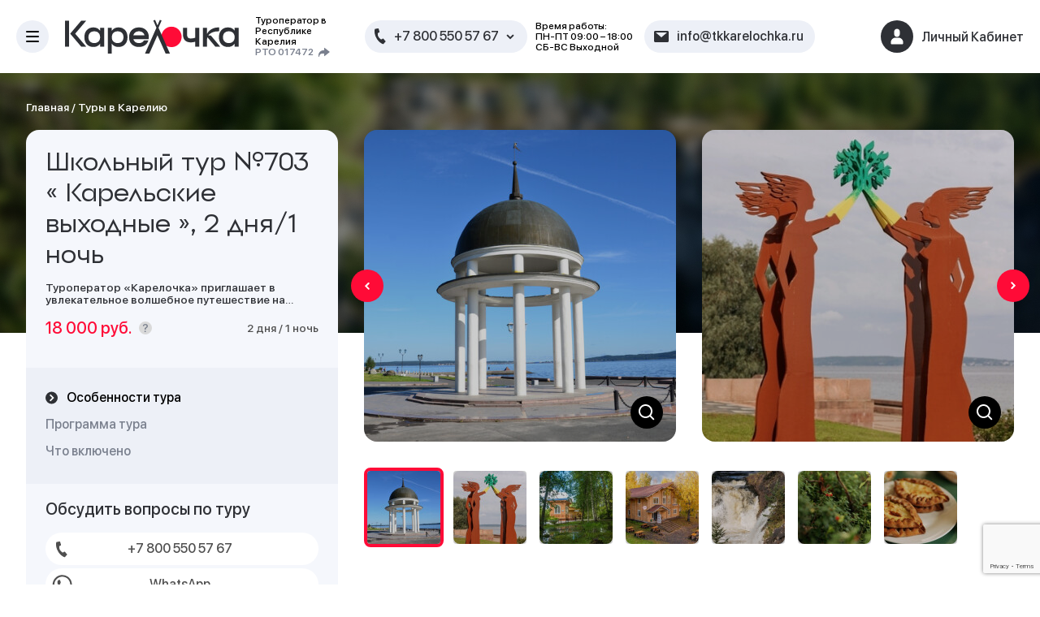

--- FILE ---
content_type: text/html; charset=UTF-8
request_url: https://www.tkkarelochka.ru/tours/shkolnyy-tur-karelskiye-vykhodnyye-2-dnya1-noch
body_size: 30669
content:
<!doctype html>
<html lang="ru">
<head>
    <meta charset="utf-8">
    <meta http-equiv="X-UA-Compatible" content="IE=edge">
    <meta name="viewport" content="width=device-width, initial-scale=1">

    <link rel="icon" type="image/x-icon" href="/themes/karelochka/favicon.png">

    <meta name="theme-color" content="">

    <meta name="SKYPE_TOOLBAR" content="SKYPE_TOOLBAR_PARSER_COMPATIBLE">
    <meta name="format-detection" content="telephone=no">

    <meta name="msapplication-tap-highlight" content="no">

    <meta name="mobile-web-app-capable" content="yes">
    <meta name="apple-mobile-web-app-capable" content="yes">

    <meta name="MobileOptimized" content="320">
    <meta name="HandheldFriendly" content="True">
    <!-- <link href="/css/plugins.min.css?v=1670425479" rel="stylesheet">
    <link href="/css/app.css?v=1.0.0.0.1" rel="stylesheet"> -->
    <!-- <link href="/css/jquery.fancybox-min.css?v=1668438058" rel="stylesheet"> -->
    <meta name="csrf-param" content="_csrf-frontend">
<meta name="csrf-token" content="cxpU6KWJcN3sJtG5_09ZACKbV6-VgHAiHDRrFkbNJ5w2XAW_wP8Duqpfh465HQZfSKwDm_7XB05xay1lIoUWzg==">
    <title>Туры в Карелию от ТК &quot;Карелочка&quot;</title>
        <meta name="title" content="Туры в Карелию">
<meta name="keywords" content="Туристическая компания &quot;Карелочка&quot;. Туры в Карелию">
<meta name="description" content="Туристическая компания &quot;Карелочка&quot;. Туры в Карелию">
<meta property="og:type" content="website">
<meta property="mrc__share_title" content="Туры в Карелию.
Туристическая компания &quot;Карелочка&quot;. Туры в Карелию">
<meta property="og:title" content="Туры в Карелию">
<meta property="og:description" content="Туристическая компания &quot;Карелочка&quot;. Туры в Карелию">
<meta property="og:url" content="https://www.tkkarelochka.ru/tours/shkolnyy-tur-karelskiye-vykhodnyye-2-dnya1-noch">
<meta property="og:locale" content="ru-RU">
<meta property="vk:description" content="Туристическая компания &quot;Карелочка&quot;. Туры в Карелию">
<meta property="twitter:title" content="Туры в Карелию">
<meta property="twitter:description" content="Туристическая компания &quot;Карелочка&quot;. Туры в Карелию">
<meta property="twitter:url" content="https://www.tkkarelochka.ru/tours/shkolnyy-tur-karelskiye-vykhodnyye-2-dnya1-noch">
<link href="/assets/c7b10848/css/select2.min.css?v=1764858975" rel="stylesheet">
<link href="/assets/3f2b7be0/css/select2-addl.min.css?v=1764858975" rel="stylesheet">
<link href="/assets/ad1449c0/css/kv-widgets.min.css?v=1764858975" rel="stylesheet">
<link href="/themes/karelochka/css/plugins.min.css?v=1761039457" rel="stylesheet">
<link href="/themes/karelochka/css/app.css?v=1761039457" rel="stylesheet">
<link href="/themes/karelochka/css/jquery.fancybox-min.css?v=1761039457" rel="stylesheet">
<link href="/themes/karelochka/css/custom.css?v=1761039457" rel="stylesheet">
<style>  .popup-tours__bottom.result {
    display:none;
  }
</style>
<script>window.s2options_75cfe7f5 = {"themeCss":".select2-container--project","sizeCss":"","doReset":true,"doToggle":false,"doOrder":false};
window.select2_e2f6b719 = {"dropdownParent":".contacts-info__form--review-add","theme":"project","width":"100%","placeholder":"Выберите тур ...","language":"ru-RU"};
</script>    <script src="//code.jivo.ru/widget/Th9q0Y8hV9" async></script>
</head>
<body class="app tour-page tour-view">
<div class="app__wrapper">
    <header class="header">
    <div class="header__section">
        <div class="header__inner">
            <div class="top-panel">
                <div class="top-panel__section">
                    <div class="top-panel__inner">
                        <button class="top-panel__button-burger js-button-burger" type="button">
                            <span></span>
                        </button>
                        <div class="logo">
                            <a href="/" class="logo__img">
                                <img src="/themes/karelochka/img/logo.svg?v=20260117" alt="">
                            </a>
                        </div><!-- logo -->
                        <div class="top-panel__info">
                            <span>Туроператор в Республике Карелия</span>
                                                            <a href="https://www.tkkarelochka.ru/page/reestr">РТО 017472</a>                                                    </div>
                        <div class="top-panel__contacts">
                                                            <a href="viber://add?number=79217263700" class="top-panel__social">
                                    <svg width="24" height="26" viewBox="0 0 24 26" fill="none" xmlns="http://www.w3.org/2000/svg">
                                        <path d="M14.0105 14.2064C14.4293 13.6442 14.9319 13.5577 15.5183 13.947L17.7801 15.6984C18.1152 16.1309 17.9686 16.7363 17.3403 17.5148C16.712 18.2932 16.1257 18.6176 15.5812 18.4878C13.3613 17.9689 11.2251 16.6715 9.17277 14.5956C7.12042 12.5198 5.84293 10.271 5.34031 7.84922C5.34031 6.98429 5.86387 6.2491 6.91099 5.64365C7.4555 5.25443 7.91623 5.36255 8.29319 5.968L9.86387 8.23843C10.1152 8.75739 9.96859 9.2331 9.42408 9.66556C6.97382 10.6386 12.6283 16.931 14.0105 14.2064ZM1.88482 11.4819C1.88482 16.5417 2.7644 17.6445 4.1466 19.1365C4.58639 19.5906 6.15707 20.369 6.53403 20.369V24.845C6.53403 25.1045 6.78534 25.2991 7.03665 25.0396L10.3665 20.9529L12 21.0177C21.0471 21.0177 22.1152 17.385 22.1152 11.4819C22.1152 5.57878 21.0471 1.94609 12 1.94609C2.95288 1.94609 1.88482 5.57878 1.88482 11.4819ZM0 11.4819C0 3.30835 3.4555 0 12 0C20.5445 0 24 3.30835 24 11.4819C24 19.6555 20.5445 22.9638 12 22.9638C11.3717 22.9638 10.8691 22.9638 9.98953 22.8341L7.60209 25.6235C7.1623 26.1424 5.84293 26.337 5.84293 24.7802V22.0556C5.46597 22.0556 4.58639 21.6664 3.39267 20.888C2.19895 20.0447 0 18.0337 0 11.4819Z" fill="white"></path>
                                    </svg>
                                </a>
                            
                                                            <a href="whatsapp://send?phone=79217263700" class="top-panel__social">
                                    <svg width="25" height="25" viewBox="0 0 25 25" fill="none" xmlns="http://www.w3.org/2000/svg">
                                        <path fill-rule="evenodd" clip-rule="evenodd" d="M0.296715 24.4447C0.70021 23.142 1.14321 21.8788 1.5862 20.6156C1.86293 19.8265 2.13966 19.0374 2.40675 18.2387C-2.19802 10.1851 3.50063 1.11872 11.2192 0.365592C18.5067 -0.345575 24.4818 4.88893 24.5 12.0327C24.519 19.5706 17.2083 25.9002 8.98501 23.3275C8.74408 23.2521 8.48094 23.1106 8.20686 22.9633C7.77532 22.7312 7.31667 22.4846 6.87497 22.4587C6.16314 22.4167 5.29541 22.7648 4.48824 23.0886C4.15093 23.2239 3.82407 23.355 3.52371 23.4516C3.23638 23.5441 2.95869 23.6365 2.68532 23.7276C1.89604 23.9905 1.14225 24.2415 0.296715 24.4447ZM7.12324 20.2246C13.7638 24.2548 21.7154 19.7344 22.3899 13.1498C23.0004 7.18902 18.2409 1.88525 11.8397 2.3515C4.53194 2.88366 0.142292 11.6068 4.6408 17.9905C4.24258 19.0817 3.86993 20.1986 3.52371 21.3417C4.03372 21.194 4.52704 21.0297 5.02035 20.8654C5.70636 20.6369 6.39244 20.4083 7.12324 20.2246ZM9.72998 6.44744L9.77245 6.53618C10.4707 7.99471 11.4733 10.089 9.72998 11.0399C10.6334 12.9498 12.1271 14.2695 14.0741 15.1359C14.4997 14.8543 14.8293 14.4767 15.1588 14.0991C15.3306 13.9023 15.5023 13.7055 15.6877 13.5224C16.8178 13.9644 17.8742 14.4801 18.7906 15.1359C18.8848 17.2711 17.0854 18.0607 15.5636 17.9906C12.3528 17.8429 7.93996 13.7865 6.87526 10.7916C6.24342 9.01466 6.9701 5.61586 9.72998 6.44744Z" fill="white"></path>
                                    </svg>
                                </a>
                            
                            <div class="top-panel__phones">
                                <i class="top-panel__icon-phone">
                                    <svg width="14" height="20" viewBox="0 0 14 20" fill="none" xmlns="http://www.w3.org/2000/svg">
                                        <path d="M4.83966 10.4252C3.73054 8.41866 3.82748 6.75952 3.9279 6.11252C3.95543 5.93356 4.06467 5.77759 4.22344 5.69055L5.84705 4.79355C6.08588 4.66163 6.20198 4.38228 6.12701 4.11995L5.0175 0.425042C4.93462 0.134596 4.64446 -0.0451886 4.34748 0.00990131L0.688081 0.599379C0.448404 0.64228 0.260703 0.829741 0.217495 1.06936C-0.0756519 2.72197 -0.512053 6.86634 2.24667 11.8575C5.00538 16.8487 8.74645 18.6833 10.3026 19.3143C10.5285 19.4052 10.7871 19.346 10.9509 19.1658L13.3966 16.3806C13.6006 16.1589 13.603 15.8186 13.4023 15.5939L10.8635 12.6895C10.6814 12.4864 10.3832 12.4359 10.1443 12.5677L8.52112 13.4654C8.36296 13.5536 8.17278 13.5631 8.00659 13.4913C7.40531 13.2321 5.94879 12.4317 4.83966 10.4252Z" fill="#2E3035"></path>
                                    </svg>
                                </i>
                                                                    <a href="tel:++78005505767">+7 800 550 57 67</a>                                    <i class="top-panel__arrow-phone"></i>
                                
                                                                    <div class="top-panel__other-phones">
                                                                                    <a href="tel:++78005505767">+7 800 550 57 67</a>                                                                                    <a href="tel:++79217263700">+7 921 726 37 00</a>                                                                                    <a href="tel:++79216235868">+7 921 623 58 68</a>                                                                            </div>
                                                            </div>
                        </div>
                        <div class="top-panel__schedule">
                                                            Время работы: <br>
                                ПН-ПТ 09:00 – 18:00<br />
СБ-ВС Выходной                                                    </div>
                                                    <a href="mailto:info@tkkarelochka.ru" class="top-panel__email">
                                <i class="top-panel__icon-email">
                                    <svg width="18" height="14" viewBox="0 0 18 14" fill="none" xmlns="http://www.w3.org/2000/svg">
                                        <path fill-rule="evenodd" clip-rule="evenodd" d="M1.5 0C0.671572 0 0 0.671574 0 1.5V12.5C0 13.3284 0.671573 14 1.5 14H16.5C17.3284 14 18 13.3284 18 12.5V1.5C18 0.671573 17.3284 0 16.5 0H1.5ZM9 8L2 2H16L9 8Z" fill="#2E3035"></path>
                                    </svg>
                                </i>
                                <span>info@tkkarelochka.ru</span>
                            </a>
                        
                                                    <div class="top-panel__user-cabinet">
                                <div class="top-panel__user-name">
                                    <i class="top-panel__user-icon">
                                        <svg width="16" height="20" viewBox="0 0 16 20" fill="none" xmlns="http://www.w3.org/2000/svg">
                                            <path d="M8 0.5C6.067 0.5 4.5 2.067 4.5 4V7C4.5 8.933 6.067 10.5 8 10.5C9.933 10.5 11.5 8.933 11.5 7V4C11.5 2.067 9.933 0.5 8 0.5Z" fill="white"></path>
                                            <path d="M6 11.5C2.96243 11.5 0.5 13.9624 0.5 17V18.5C0.5 19.0523 0.947715 19.5 1.5 19.5H14.5C15.0523 19.5 15.5 19.0523 15.5 18.5V17C15.5 13.9624 13.0376 11.5 10 11.5H6Z" fill="white"></path>
                                        </svg>
                                    </i>
                                    <span>Личный Кабинет</span>
                                </div>
                                <ul class="top-panel__user-cabinet-menu">
                                    <li class="top-panel__user-cabinet-item">
                                        <a href="#" class="top-panel__user-cabinet-link" data-remodal-target="popup_login">
                                            <i class="top-panel__user-icon">
                                                <svg width="16" height="20" viewBox="0 0 16 20" fill="none" xmlns="http://www.w3.org/2000/svg">
                                                    <path d="M8 0.5C6.067 0.5 4.5 2.067 4.5 4V7C4.5 8.933 6.067 10.5 8 10.5C9.933 10.5 11.5 8.933 11.5 7V4C11.5 2.067 9.933 0.5 8 0.5Z" fill="white"></path>
                                                    <path d="M6 11.5C2.96243 11.5 0.5 13.9624 0.5 17V18.5C0.5 19.0523 0.947715 19.5 1.5 19.5H14.5C15.0523 19.5 15.5 19.0523 15.5 18.5V17C15.5 13.9624 13.0376 11.5 10 11.5H6Z" fill="white"></path>
                                                </svg>
                                            </i>
                                            <span>Войти как турист</span>
                                        </a>
                                    </li>
                                    <li class="top-panel__user-cabinet-item">
                                        <a href="#" class="top-panel__user-cabinet-link" data-remodal-target="popup_login" data-agent>
                                            <i class="top-panel__user-icon">
                                                <svg width="16" height="20" viewBox="0 0 16 20" fill="none" xmlns="http://www.w3.org/2000/svg">
                                                    <path d="M8 0.5C6.067 0.5 4.5 2.067 4.5 4V7C4.5 8.933 6.067 10.5 8 10.5C9.933 10.5 11.5 8.933 11.5 7V4C11.5 2.067 9.933 0.5 8 0.5Z" fill="white"></path>
                                                    <path d="M6 11.5C2.96243 11.5 0.5 13.9624 0.5 17V18.5C0.5 19.0523 0.947715 19.5 1.5 19.5H14.5C15.0523 19.5 15.5 19.0523 15.5 18.5V17C15.5 13.9624 13.0376 11.5 10 11.5H6Z" fill="white"></path>
                                                </svg>
                                            </i>
                                            <span>Войти как турагент</span>
                                        </a>
                                    </li>
                                </ul>
                            </div>
                                            </div>
                </div>
                <div class="main-menu">
                    <div class="main-menu__section contain">
                        <div class="main-menu__content">
                            <div class="main-menu__info">
                                <span>Туроператор в Республике Карелия</span>
                                                                    <a href="https://www.tkkarelochka.ru/page/reestr">РТО 017472</a>                                                            </div>
                            <div class="main-menu__contacts">
                                                                    <a href="viber://add?number=79217263700"" class=" main-menu__social">
                                        <svg width="24" height="26" viewBox="0 0 24 26" fill="none" xmlns="http://www.w3.org/2000/svg">
                                            <path
                                                d="M14.0105 14.2064C14.4293 13.6442 14.9319 13.5577 15.5183 13.947L17.7801 15.6984C18.1152 16.1309 17.9686 16.7363 17.3403 17.5148C16.712 18.2932 16.1257 18.6176 15.5812 18.4878C13.3613 17.9689 11.2251 16.6715 9.17277 14.5956C7.12042 12.5198 5.84293 10.271 5.34031 7.84922C5.34031 6.98429 5.86387 6.2491 6.91099 5.64365C7.4555 5.25443 7.91623 5.36255 8.29319 5.968L9.86387 8.23843C10.1152 8.75739 9.96859 9.2331 9.42408 9.66556C6.97382 10.6386 12.6283 16.931 14.0105 14.2064ZM1.88482 11.4819C1.88482 16.5417 2.7644 17.6445 4.1466 19.1365C4.58639 19.5906 6.15707 20.369 6.53403 20.369V24.845C6.53403 25.1045 6.78534 25.2991 7.03665 25.0396L10.3665 20.9529L12 21.0177C21.0471 21.0177 22.1152 17.385 22.1152 11.4819C22.1152 5.57878 21.0471 1.94609 12 1.94609C2.95288 1.94609 1.88482 5.57878 1.88482 11.4819ZM0 11.4819C0 3.30835 3.4555 0 12 0C20.5445 0 24 3.30835 24 11.4819C24 19.6555 20.5445 22.9638 12 22.9638C11.3717 22.9638 10.8691 22.9638 9.98953 22.8341L7.60209 25.6235C7.1623 26.1424 5.84293 26.337 5.84293 24.7802V22.0556C5.46597 22.0556 4.58639 21.6664 3.39267 20.888C2.19895 20.0447 0 18.0337 0 11.4819Z"
                                                fill="white"></path>
                                        </svg>
                                    </a>
                                                        
                                                                    <a href="whatsapp://send?phone=79217263700" class="main-menu__social">
                                        <svg width="25" height="25" viewBox="0 0 25 25" fill="none" xmlns="http://www.w3.org/2000/svg">
                                            <path fill-rule="evenodd" clip-rule="evenodd"
                                                d="M0.296715 24.4447C0.70021 23.142 1.14321 21.8788 1.5862 20.6156C1.86293 19.8265 2.13966 19.0374 2.40675 18.2387C-2.19802 10.1851 3.50063 1.11872 11.2192 0.365592C18.5067 -0.345575 24.4818 4.88893 24.5 12.0327C24.519 19.5706 17.2083 25.9002 8.98501 23.3275C8.74408 23.2521 8.48094 23.1106 8.20686 22.9633C7.77532 22.7312 7.31667 22.4846 6.87497 22.4587C6.16314 22.4167 5.29541 22.7648 4.48824 23.0886C4.15093 23.2239 3.82407 23.355 3.52371 23.4516C3.23638 23.5441 2.95869 23.6365 2.68532 23.7276C1.89604 23.9905 1.14225 24.2415 0.296715 24.4447ZM7.12324 20.2246C13.7638 24.2548 21.7154 19.7344 22.3899 13.1498C23.0004 7.18902 18.2409 1.88525 11.8397 2.3515C4.53194 2.88366 0.142292 11.6068 4.6408 17.9905C4.24258 19.0817 3.86993 20.1986 3.52371 21.3417C4.03372 21.194 4.52704 21.0297 5.02035 20.8654C5.70636 20.6369 6.39244 20.4083 7.12324 20.2246ZM9.72998 6.44744L9.77245 6.53618C10.4707 7.99471 11.4733 10.089 9.72998 11.0399C10.6334 12.9498 12.1271 14.2695 14.0741 15.1359C14.4997 14.8543 14.8293 14.4767 15.1588 14.0991C15.3306 13.9023 15.5023 13.7055 15.6877 13.5224C16.8178 13.9644 17.8742 14.4801 18.7906 15.1359C18.8848 17.2711 17.0854 18.0607 15.5636 17.9906C12.3528 17.8429 7.93996 13.7865 6.87526 10.7916C6.24342 9.01466 6.9701 5.61586 9.72998 6.44744Z"
                                                fill="white"></path>
                                        </svg>
                                    </a>
                                                        
                                <div class="main-menu__phones">
                                    <i class="main-menu__icon-phone">
                                        <svg width="14" height="20" viewBox="0 0 14 20" fill="none" xmlns="http://www.w3.org/2000/svg">
                                            <path
                                                d="M4.83966 10.4252C3.73054 8.41866 3.82748 6.75952 3.9279 6.11252C3.95543 5.93356 4.06467 5.77759 4.22344 5.69055L5.84705 4.79355C6.08588 4.66163 6.20198 4.38228 6.12701 4.11995L5.0175 0.425042C4.93462 0.134596 4.64446 -0.0451886 4.34748 0.00990131L0.688081 0.599379C0.448404 0.64228 0.260703 0.829741 0.217495 1.06936C-0.0756519 2.72197 -0.512053 6.86634 2.24667 11.8575C5.00538 16.8487 8.74645 18.6833 10.3026 19.3143C10.5285 19.4052 10.7871 19.346 10.9509 19.1658L13.3966 16.3806C13.6006 16.1589 13.603 15.8186 13.4023 15.5939L10.8635 12.6895C10.6814 12.4864 10.3832 12.4359 10.1443 12.5677L8.52112 13.4654C8.36296 13.5536 8.17278 13.5631 8.00659 13.4913C7.40531 13.2321 5.94879 12.4317 4.83966 10.4252Z"
                                                fill="#2E3035"></path>
                                        </svg>
                                    </i>
                                                                            <a href="tel:++78005505767">+7 800 550 57 67</a>                                        <i class="main-menu__arrow-phone"></i>
                                                            
                                                                            <div class="main-menu__other-phones">
                                                                                            <a href="tel:++78005505767">+7 800 550 57 67</a>                                                                                            <a href="tel:++79217263700">+7 921 726 37 00</a>                                                                                            <a href="tel:++79216235868">+7 921 623 58 68</a>                                                                                    </div>
                                                                    </div>
                            </div>
                            <div class="main-menu__schedule">
                                                                    Время работы: <br>
                                    ПН-ПТ 09:00 – 18:00<br />
СБ-ВС Выходной                                                            </div>
                                                            <a href="mailto:info@tkkarelochka.ru" class="main-menu__email">
                                    <i class="main-menu__icon-email">
                                        <svg width="18" height="14" viewBox="0 0 18 14" fill="none" xmlns="http://www.w3.org/2000/svg">
                                            <path fill-rule="evenodd" clip-rule="evenodd"
                                                d="M1.5 0C0.671572 0 0 0.671574 0 1.5V12.5C0 13.3284 0.671573 14 1.5 14H16.5C17.3284 14 18 13.3284 18 12.5V1.5C18 0.671573 17.3284 0 16.5 0H1.5ZM9 8L2 2H16L9 8Z"
                                                fill="#2E3035"></path>
                                        </svg>
                                    </i>
                                    <span>
                                        info@tkkarelochka.ru                                    </span>
                                </a>
                                                    </div>
                        <nav class="main-menu__nav">
                                                            <ul>
                                    <li>
                                        <a href="/page/company">О компании</a>
                                                                                    <ul>
                                                                                                    <li>
                                                        <a href="/team"  >Наша команда</a>
                                                    </li>
                                                                                                    <li>
                                                        <a href="/page/company"  >О нас</a>
                                                    </li>
                                                                                                    <li>
                                                        <a href="/news"  >Статьи</a>
                                                    </li>
                                                                                                    <li>
                                                        <a href="/rekvizity"  >Реквизиты</a>
                                                    </li>
                                                                                                    <li>
                                                        <a href="/company/awards"  >Награды</a>
                                                    </li>
                                                                                            </ul>
                                                                            </li>
                                </ul>
                                                            <ul>
                                    <li>
                                        <a href="/tours">Туры в Карелию</a>
                                                                                    <ul>
                                                                                                    <li>
                                                        <a href="/tours"  >Заказ тура</a>
                                                    </li>
                                                                                                    <li>
                                                        <a href="/excursions"  >Экскурсии по Карелии</a>
                                                    </li>
                                                                                                    <li>
                                                        <a href="/hot-tours"  >Горящие туры и спецпредложения</a>
                                                    </li>
                                                                                                    <li>
                                                        <a href="/gostinicy-v-karelii"  >Гостиницы Карелии</a>
                                                    </li>
                                                                                                    <li>
                                                        <a href="/turbazy-i-kottedzhi-karelii"  >Турбазы Карелии</a>
                                                    </li>
                                                                                                    <li>
                                                        <a href="/vopros_otvet"  >Вопрос - ответ</a>
                                                    </li>
                                                                                                    <li>
                                                        <a href="/price"  >Цены на путевки в Карелию</a>
                                                    </li>
                                                                                            </ul>
                                                                            </li>
                                </ul>
                                                            <ul>
                                    <li>
                                        <a href="/poleznaya-informatsiya">Туристам</a>
                                                                                    <ul>
                                                                                                    <li>
                                                        <a href="#"  data-remodal-target="popup_login">Вход в Личный кабинет</a>
                                                    </li>
                                                                                                    <li>
                                                        <a href="/informaciya-po-vstrechi-turistov"  >Информация по встрече</a>
                                                    </li>
                                                                                                    <li>
                                                        <a href="/poleznaya-informatsiya"  >Полезная информаиция</a>
                                                    </li>
                                                                                                    <li>
                                                        <a href="/kak-dobratsya-v-kareliyu"  >Как добраться в Карелию</a>
                                                    </li>
                                                                                                    <li>
                                                        <a href="dogovor-ofertyi" target=_blank >Договор оферты</a>
                                                    </li>
                                                                                                    <li>
                                                        <a href="/sposoby-oplaty"  >Способы оплаты</a>
                                                    </li>
                                                                                                    <li>
                                                        <a href="/return" target=_blank >Возврат денежных средств</a>
                                                    </li>
                                                                                            </ul>
                                                                            </li>
                                </ul>
                                                            <ul>
                                    <li>
                                        <a href="/sotrudnichestvo">Турагентам</a>
                                                                                    <ul>
                                                                                                    <li>
                                                        <a href="#"  data-remodal-target="popup_login" data-agent>Вход для турагентов</a>
                                                    </li>
                                                                                                    <li>
                                                        <a href="#"  data-remodal-target="agent_sign_up">Регистрация</a>
                                                    </li>
                                                                                                    <li>
                                                        <a href="/sotrudnichestvo"  >Сотрудничество</a>
                                                    </li>
                                                                                                    <li>
                                                        <a href="/docs/adogovor.pdf" target=_blank >Договор</a>
                                                    </li>
                                                                                                    <li>
                                                        <a href="/docs/report.pdf" target=_blank >Отчет Турагента</a>
                                                    </li>
                                                                                                    <li>
                                                        <a href="/return" target=_blank >Возврат денежных средств</a>
                                                    </li>
                                                                                            </ul>
                                                                            </li>
                                </ul>
                                                            <ul>
                                    <li>
                                        <a href="/contacts">Контакты</a>
                                                                            </li>
                                </ul>
                                                    </nav>                        
                        <div class="main-menu__bottom">
                            <div class="main-menu__links">
                                <a href="/politika-obrabotki-personalnyh-dannyh">Политика обработки персональных данных</a>
                                <a href="/politika-konfidencialnosti">Политика конфиденциальности</a>
                            </div>
                            <div class="main-menu__copy">
                                &copy; 2013-2026 ООО <br> Туристическая Компания "Карелочка"
                            </div>
                        </div>
                    </div>
                </div>
            </div>
        </div>
    </div>
</header>
    <div class="app__content">
        <main class="app__main">
            <div class="first-screen">
    <div style="background-image: url('/themes/karelochka/img/first-screen-img2.jpg');" class="first-screen__section">
        <div class="first-screen__inner contain">
            <div class="first-screen__content">
                <div class="bread-crumbs">
                    <a class="bread-crumbs__link" href="/">Главная </a><span class="bread-crumbs__separator">/</span><a class="bread-crumbs__link" href="/tours">Туры в Карелию</a>                </div>
            </div>
        </div>
    </div>
</div><div class="card-tour">
    <div class="card-tour__section">
        <div class="card-tour__inner">
            <div class="card-tour__container">
                <div class="card-tour__sidebar">
                    <div class="sidebar-info">
                        <div class="sidebar-info__section">
                            <div class="sidebar-info__top">
                                <h1 class="sidebar-info__title">Школьный тур №703 « Карельские выходные », 2 дня/1 ночь</h1>
                                <div class="sidebar-info__text">
                                    Туроператор «Карелочка» приглашает в увлекательное волшебное путешествие на Север нашей Родины.
Петрозаводск  – Марциальные воды – гора Сампо - Водопад Кивач  – Рускеальский горный парк -
 Водопад Ахвенкоски*-Сортавала
                                </div>
                                <div class="sidebar-info__info">
                                    <div class="sidebar-info__price">18 000 руб.</div>
                                    <div class="sidebar-info__explanation">
                                        <i></i>
                                        <span>Указана минимальная стоимость тура на&nbsp;одного человека. Окончательная стоимость зависит от&nbsp;выбранного тур.&nbsp;пакета и&nbsp;набора дополнительных услуг</span>
                                    </div>
                                    <div class="sidebar-info__duration">2 дня / 1 ночь </div>
                                </div>
                                                            </div>
                            <div class="sidebar-info__middle">
                                <nav class="sidebar-info__nav">
                                    <ul>
                                                                                    <li class="_is-active">
                                                <a class="scroll-to" href="#tour_features">Особенности тура</a>
                                            </li>
                                                                                                                            <li><a class="scroll-to" href="#tour_program">Программа тура</a></li>
                                                                                                                            <li><a class="scroll-to" href="#tour_included">Что включено</a></li>
                                                                                                                                                                                                    </ul>
                                </nav>
                            </div>
                            <div class="sidebar-info__bottom">
                                <strong>Обсудить вопросы по туру</strong>
                                <div class="sidebar-info__contacts">
                                                                            <a href="tel:++78005505767">
                                            <i>
                                                <svg width="40" height="40" viewBox="0 0 40 40" fill="none" xmlns="http://www.w3.org/2000/svg">
                                                    <path d="M17.8397 21.4252C16.7305 19.4187 16.8275 17.7595 16.9279 17.1125C16.9554 16.9336 17.0647 16.7776 17.2234 16.6906L18.8471 15.7936C19.0859 15.6616 19.202 15.3823 19.127 15.1199L18.0175 11.425C17.9346 11.1346 17.6445 10.9548 17.3475 11.0099L13.6881 11.5994C13.4484 11.6423 13.2607 11.8297 13.2175 12.0694C12.9243 13.722 12.4879 17.8663 15.2467 22.8575C18.0054 27.8487 21.7465 29.6833 23.3026 30.3143C23.5285 30.4052 23.7871 30.346 23.9509 30.1658L26.3966 27.3806C26.6006 27.1589 26.603 26.8186 26.4023 26.5939L23.8635 23.6895C23.6814 23.4864 23.3832 23.4359 23.1443 23.5677L21.5211 24.4654C21.363 24.5536 21.1728 24.5631 21.0066 24.4913C20.4053 24.2321 18.9488 23.4317 17.8397 21.4252Z" fill="#4F4F4F"></path>
                                                </svg>

                                            </i>
                                            <span>+7 800 550 57 67</span>
                                        </a>
                                    
                                                                            <a href="whatsapp://send?phone=79217263700">
                                            <i>
                                                <svg width="40" height="40" viewBox="0 0 40 40" fill="none" xmlns="http://www.w3.org/2000/svg">
                                                    <path fill-rule="evenodd" clip-rule="evenodd" d="M8.29688 32.4446C8.70037 31.1419 9.14337 29.8787 9.58636 28.6155C9.86309 27.8264 10.1398 27.0373 10.4069 26.2386C5.80214 18.185 11.5008 9.11859 19.2193 8.36547C26.5069 7.6543 32.482 12.8888 32.5001 20.0326C32.5191 27.5704 25.2085 33.9001 16.9852 31.3274C16.7442 31.252 16.4811 31.1105 16.207 30.9632C15.7755 30.7311 15.3168 30.4845 14.8751 30.4586C14.1633 30.4166 13.2956 30.7647 12.4884 31.0885C12.1511 31.2238 11.8242 31.3549 11.5239 31.4515C11.2365 31.5439 10.9589 31.6364 10.6855 31.7275C9.8962 31.9904 9.14241 32.2414 8.29688 32.4446ZM15.1234 28.2245C21.764 32.2547 29.7155 27.7343 30.3901 21.1497C31.0006 15.1889 26.241 9.88512 19.8399 10.3514C12.5321 10.8835 8.14245 19.6067 12.641 25.9903C12.2427 27.0816 11.8701 28.1984 11.5239 29.3416C12.0339 29.1939 12.5272 29.0296 13.0205 28.8653C13.7065 28.6367 14.3926 28.4082 15.1234 28.2245ZM17.7301 14.4473L17.7726 14.5361C18.4708 15.9946 19.4734 18.0889 17.7301 19.0398C18.6336 20.9497 20.1273 22.2694 22.0742 23.1357C22.4999 22.8542 22.8294 22.4766 23.159 22.099C23.3307 21.9022 23.5025 21.7054 23.6879 21.5222C24.818 21.9643 25.8744 22.4799 26.7907 23.1357C26.8849 25.271 25.0856 26.0606 23.5637 25.9905C20.353 25.8427 15.9401 21.7864 14.8754 18.7915C14.2436 17.0145 14.9703 13.6157 17.7301 14.4473Z" fill="#4F4F4F"></path>
                                                </svg>

                                            </i>
                                            <span>WhatsApp</span>
                                        </a>
                                    
                                                                            <a href="https://t.me/karelochkatk">
                                            <i>
                                                <svg width="40" height="40" viewBox="0 0 40 40" fill="none" xmlns="http://www.w3.org/2000/svg">
                                                    <path d="M26.347 27.4999C26.6854 26.4615 28.271 16.1127 28.467 14.0735C28.5262 13.4559 28.331 13.0455 27.9486 12.8623C27.4862 12.6399 26.8014 12.7511 26.007 13.0375C24.9174 13.4303 10.9878 19.3447 10.183 19.6871C9.41984 20.0111 8.69824 20.3647 8.69824 20.8767C8.69824 21.2367 8.91184 21.4391 9.50064 21.6495C10.1134 21.8679 11.6566 22.3359 12.5678 22.5871C13.4454 22.8295 14.4446 22.6191 15.0046 22.2711C15.5982 21.9023 22.4486 17.3183 22.9406 16.9167C23.4318 16.5151 23.8238 17.0295 23.4222 17.4319C23.0206 17.8335 18.3182 22.3975 17.6982 23.0295C16.9454 23.7967 17.4798 24.5919 17.9846 24.9103C18.5614 25.2735 22.7094 28.0559 23.3342 28.5023C23.959 28.9487 24.5926 29.1511 25.1726 29.1511C25.7526 29.1511 26.0582 28.3871 26.347 27.4999Z" fill="#4F4F4F"></path>
                                                </svg>

                                            </i>
                                            <span>Telegram</span>
                                        </a>
                                    
                                                                            <a href="mailto:info@tkkarelochka.ru">
                                            <i>
                                                <svg width="40" height="40" viewBox="0 0 40 40" fill="none" xmlns="http://www.w3.org/2000/svg">
                                                    <path fill-rule="evenodd" clip-rule="evenodd" d="M12.5 15V25H26.5V15H12.5ZM10.5 14.5C10.5 13.6716 11.1716 13 12 13H27C27.8284 13 28.5 13.6716 28.5 14.5V25.5C28.5 26.3284 27.8284 27 27 27H12C11.1716 27 10.5 26.3284 10.5 25.5V14.5Z" fill="#4F4F4F"></path>
                                                    <path d="M19.5 21L12.5 15V25H26.5V15L19.5 21Z" fill="#4F4F4F"></path>
                                                </svg>

                                            </i>
                                            <span>info@tkkarelochka.ru</span>
                                        </a>
                                                                    </div>
                            </div>
                        </div>
                    </div><!-- sidebar-info -->
                </div>
                <div class="card-tour__content">
                                            <div class="gallery-tour">
    <div class="gallery-tour__section">
        <div class="gallery-tour__container swiper js-gallery-tour">
            <div class="gallery-tour__items swiper-wrapper spotlight-group" data-infinite="true" data-control="close,prev,next,fullscreen" data-fullscreen="false">
              
                <div class="gallery-tour__item swiper-slide">
                <a class="gallery-tour__img spotlight" href="/images/files/tours/204/4b6d06f4757443ba1137323c8012a0b9.jpg?w=1920&fit=crop-center&s=9acee79fdf0ff173b127c60eb4db8dea">
                    <img src="/images/files/tours/204/4b6d06f4757443ba1137323c8012a0b9.jpg?w=384&h=384&fit=crop-center&s=b710f9fcae9b9dab3db138a347eed074" alt="">
                </a>
                </div>
                  
                <div class="gallery-tour__item swiper-slide">
                <a class="gallery-tour__img spotlight" href="/images/files/upload/tours/204/992/original.jpg?w=1920&fit=crop-center&s=c7dd4399dfd47722a9cb66115cbba91e">
                    <img src="/images/files/upload/tours/204/992/original.jpg?w=384&h=384&fit=crop-center&s=3302dbba9d204fa8edfd49e38367b2fc" alt="">
                </a>
                </div>
                  
                <div class="gallery-tour__item swiper-slide">
                <a class="gallery-tour__img spotlight" href="/images/files/upload/tours/204/967/original.jpg?w=1920&fit=crop-center&s=60ce0004225afc0c4861ca1b8addeaef">
                    <img src="/images/files/upload/tours/204/967/original.jpg?w=384&h=384&fit=crop-center&s=335f0bddc1ab7da9146fb4fe35d7156e" alt="">
                </a>
                </div>
                  
                <div class="gallery-tour__item swiper-slide">
                <a class="gallery-tour__img spotlight" href="/images/files/upload/tours/204/968/original.jpg?w=1920&fit=crop-center&s=b00d5eb1d053924aac3d82ddeb18fd4a">
                    <img src="/images/files/upload/tours/204/968/original.jpg?w=384&h=384&fit=crop-center&s=f60952e6dfeac6e804304e3f51e768c7" alt="">
                </a>
                </div>
                  
                <div class="gallery-tour__item swiper-slide">
                <a class="gallery-tour__img spotlight" href="/images/files/upload/tours/204/988/original.jpg?w=1920&fit=crop-center&s=f265c6f80d374a2823b7b272abe185e2">
                    <img src="/images/files/upload/tours/204/988/original.jpg?w=384&h=384&fit=crop-center&s=ce2216f137a520e6a2059e2d61b94c4e" alt="">
                </a>
                </div>
                  
                <div class="gallery-tour__item swiper-slide">
                <a class="gallery-tour__img spotlight" href="/images/files/upload/tours/204/991/original.jpg?w=1920&fit=crop-center&s=28a670046f30f79c442ceb680a7a2492">
                    <img src="/images/files/upload/tours/204/991/original.jpg?w=384&h=384&fit=crop-center&s=273c1c412e6d54c528a8ded651f05031" alt="">
                </a>
                </div>
                  
                <div class="gallery-tour__item swiper-slide">
                <a class="gallery-tour__img spotlight" href="/images/files/upload/tours/204/989/original.jpg?w=1920&fit=crop-center&s=681d5750508138250b8c48edc64ab648">
                    <img src="/images/files/upload/tours/204/989/original.jpg?w=384&h=384&fit=crop-center&s=9668aa49267d2ef7a74e8cb0b4af92c4" alt="">
                </a>
                </div>
                            </div>
            <div class="swiper-button-prev"></div>
            <div class="swiper-button-next"></div>
        </div>
        <div class="gallery-tour__container-thumb swiper js-gallery-tour-thumb">
            <div class="gallery-tour__items-thumb swiper-wrapper">
                                <div class="gallery-tour__item-thumb swiper-slide">
                    <div class="gallery-tour__img-thumb">
                        <img src="/images/files/tours/204/4b6d06f4757443ba1137323c8012a0b9.jpg?w=90&h=90&fit=crop-center&s=921fe247462f8a4d42bbc5add4af1fe5">
                    </div>
                </div>
                                <div class="gallery-tour__item-thumb swiper-slide">
                    <div class="gallery-tour__img-thumb">
                        <img src="/images/files/upload/tours/204/992/original.jpg?w=90&h=90&fit=crop-center&s=6292aac1cc2cd57cedc3e8871a19726b">
                    </div>
                </div>
                                <div class="gallery-tour__item-thumb swiper-slide">
                    <div class="gallery-tour__img-thumb">
                        <img src="/images/files/upload/tours/204/967/original.jpg?w=90&h=90&fit=crop-center&s=6a25ea1bb4af7befb5ebc2c1393ffeba">
                    </div>
                </div>
                                <div class="gallery-tour__item-thumb swiper-slide">
                    <div class="gallery-tour__img-thumb">
                        <img src="/images/files/upload/tours/204/968/original.jpg?w=90&h=90&fit=crop-center&s=0d102343f62e17f6fabf102296010670">
                    </div>
                </div>
                                <div class="gallery-tour__item-thumb swiper-slide">
                    <div class="gallery-tour__img-thumb">
                        <img src="/images/files/upload/tours/204/988/original.jpg?w=90&h=90&fit=crop-center&s=b916d2d63064afc4334927665a36a365">
                    </div>
                </div>
                                <div class="gallery-tour__item-thumb swiper-slide">
                    <div class="gallery-tour__img-thumb">
                        <img src="/images/files/upload/tours/204/991/original.jpg?w=90&h=90&fit=crop-center&s=2c694d529bc40058d9fead2a4e5a85b4">
                    </div>
                </div>
                                <div class="gallery-tour__item-thumb swiper-slide">
                    <div class="gallery-tour__img-thumb">
                        <img src="/images/files/upload/tours/204/989/original.jpg?w=90&h=90&fit=crop-center&s=dc54aaf0eb681e14351498d6777b95d5">
                    </div>
                </div>
                            </div>
        </div>
    </div>
</div><!-- gallery-tour -->                    
                    <div class="card-tour__inner-content">
                                                    <div class="card-tour__text on-anchor" id="tour_features">
                                <h2>Особенности тура</h2>
                                <p>
                                    <p>Школьный экскурсионный тур&nbsp; в Карелию.</p>
<p>Период проведения <strong>с 09.09.2025 по 27.12.2025.&nbsp; Кроме праздничных дат.</strong></p>
<p>Тур начинается в городе Петрозаводске, а заканчивается в городе Сортавала.</p>
<p>Гостиница Питер Инн 4*&nbsp;</p>
<p><strong>Стоимость на 1 школьника:</strong></p>
<p>Группа 10 школьников +1 учитель бесплатно &ndash; 24 200 руб/чел</p>
<p>Группа 15 школьников +1 учитель бесплатно &ndash; 21 100руб/чел</p>
<p>Группа 20 школьников +2 учителя бесплатно&ndash; 21 000 руб/чел</p>
<p>Группа 25 школьников +2 учителя бесплатно&ndash; 19 300 руб/чел</p>
<p>Группа 30 школьников +3 учителя бесплатно&ndash; 19 000 руб/чел</p>
<p>Группа 40 школьников +4 учителя бесплатно&ndash; 18 000 руб/чел</p>
<p>Доплата за&nbsp; взрослого в составе группы (не сопровождающего) &ndash; 1 000 руб./чел.</p>
<p><strong>Внимание: </strong>Туроператор оставляет за собой право менять порядок предоставления услуг, не уменьшая их объема</p>
<p>Тур может быть рассчитан под любое количество человек .</p>
<p>&nbsp;</p>                                </p>
                                <div class="card-tour__path">
                                    <p>
                                                                                    Петрозаводск <span>&#8594;</span>                                                                                     Марциальные Воды <span>&#8594;</span>                                                                                     Водопад Кивач <span>&#8594;</span>                                                                                     Водопад Ахвенкоски <span>&#8594;</span>                                                                                     Горный парк "Рускеала" <span>&#8594;</span>                                                                                     Сортавала                                                                             </p>
                                </div>
                            </div>
                                                                            
<div class="tour-program on-anchor" id="tour_program">
    <div class="tour-program__section">
        <div class="tour-program__head">
            <h2>Программа тура</h2>
            <div class="tour-program__info">
                                <a
                    id="tour_program_print_btn"
                    href="#"
                    class="tour-program__print-tour print-btn"
                    data-target="/tours/print-tour-program/204"
                >
                    <span>Распечатать программу тура</span>
                </a>
            </div>
        </div>
        <div class="tour-program__items">

                                                                <div class="tour-program__item tour-program__item--first">
                        <div class="tour-program__body">
                            <div class="tour-program__date ">
                                <strong>День 1</strong>
                                
                            </div>
                            <div class="tour-program__card">
                                <div class="tour-program__img">
                                                                            <img src="/images/files/tour_days/269/abc63d6324113ad625253d86145ced1f.jpg?w=96&amp;h=96&amp;fit=crop-center&amp;s=26f29a014dd445b07d487bf7c2fcc990" alt="">                                                                    </div>
                                <div class="tour-program__content">
                                    <div class="tour-program__name">Добро пожаловать в Карелию!</div>
                                    <div class="tour-program__text">
                                        <p>Встреча в Петрозаводске на ж/д вокзале&nbsp; у&nbsp;Вашего вагона. Гид с табличкой&nbsp;&laquo;Карелочка&raquo;.</p>
<p><strong>Завтрак</strong>&nbsp;в кафе города.</p>
<p>На <strong>обзорной экскурсии</strong>&nbsp;мы предлагаем Вам окунуться в дружескую атмосферу северного города &ndash; столицу Карелии &ndash; город Петрозаводск. На обзорной экскурсии Вы увидите&nbsp;красивую набережную Онежского озера, где вас ждет &laquo;Дерево желаний&raquo; и другие авангардные скульптуры, подаренные городу городами-побратимами.</p>
<p>Выезд на экскурсионную программу:</p>
<p>Первая остановка&nbsp;<strong>у горы &laquo;Сампо&raquo;.</strong>&nbsp;Для местных жителей и туристов гора Сампо &mdash; это место силы.</p>
<p>К горе Сампо устремляются те, кто&nbsp; в это верит. Впрочем, оказавшись в этом месте, невольно начинаешь верить в волшебство и сказку природы: с вершины открываются красивые виды, и хочется задержаться еще на миг, всматриваясь в очертания скал, разглядывая озеро с десятками мелких островков и слушая таинственный шум деревьев.</p>
<p>Посещение <strong>первый&nbsp;российский Курорт &laquo;Марциальные воды&raquo;</strong>, основанный Петром I в 1719 г. Посещение церкви святого апостола Петра (1721 г.), дегустация воды из знаменитых природных источников. Осмотр музея и церкви Петра и Павла &ndash; 1721 г.</p>
<p><strong>Обед</strong> в пути в кафе.<br />Посещение <strong>Водопада Кивач</strong>&nbsp;&ndash; одного из крупнейших равнинных водопадов Европы.&nbsp;Вы также посетите музей природы и дендрарий, украшением и гордостью которого являются знаменитые карельские берёзки.&nbsp;</p>
<p>Возвращение в Петрозаводск. <strong>Ужин в кафе города</strong>. Размещение в гостинице.</p>                                    </div>
                                    <a href="#" class="tour-program__button-more-text">
                                        <span data-text-collapse="Свернуть" data-text-more="Подробнее"></span>
                                    </a>
                                </div>
                            </div>
                        </div>
                    </div>
                                                                                <div class="tour-program__item tour-program__item--last">
                        <div class="tour-program__body">
                            <div class="tour-program__date ">
                                <strong>День 2</strong>
                                
                            </div>
                            <div class="tour-program__card">
                                <div class="tour-program__img">
                                                                            <img src="/images/files/tour_days/270/1ebc04e3fdf79822fba01f7ead23901a.jpg?w=96&amp;h=96&amp;fit=crop-center&amp;s=ccef5238851d40afcbe3abae9c40be79" alt="">                                                                    </div>
                                <div class="tour-program__content">
                                    <div class="tour-program__name">Рускеальский горный парк и водопад Ахвенкоски*</div>
                                    <div class="tour-program__text">
                                        <p><strong>Завтрак&nbsp;&laquo;шведский стол&raquo;</strong> в ресторане гостиницы. Освобождение номеров.</p>
<p>Выезд в горный парк Рускеала.</p>
<p>Первая остановка у рускеальского <strong>водопада Ахвенкоски.</strong> В переводе с финского языка &laquo;Окунёвый порог&raquo;. Местные жители иногда называют его &laquo;водопад у трех мостов&raquo; На этом водопаде снималась сцена купания одной из героинь фильма &laquo;А зори здесь тихие&raquo;. Удивительно живописная природа неизменно привлекает и создателей современных фильмов своей загадочной красотой и какой-то таинственной силой. В 2010 году здесь снимался фильм в жанре фэнтези &laquo;Темный мир&raquo;&nbsp;<em>(вход на водопад оплачивается самостоятельно на месте).</em></p>
<p><strong>Обед</strong> в кафе.</p>
<p>&nbsp;Экскурсия в <strong>горный парк Рускеала- "Мраморный каньон".</strong></p>
<p>Посещение Рускеальского горного парка. Парк создан в 2005 г. на базе уникального памятника индустриального наследия России Рускеальского мраморного карьера. Добыча мрамора была начата здесь в 1769 г. по указу Екатерины II для украшения известных сооружений Петербурга: Мраморного дворца, Исаакиевского собора, Мариинского дворца и др. Самое популярное по посещению место у гостей и жителей Карелии! Сочетание природы Карелии и деятельности человека придали этим карьерам удивительно живописный вид, который привлекает любителей путешествий не только из Карелии.</p>
<p>Переезд в город Сортавала. <strong>Ужин в кафе города</strong>.&nbsp; Переезд&nbsp; на ж/д вокзал&nbsp;<strong> в городе Сортавала к&nbsp; 20:00</strong>ч. Отправление домой! До новых встреч!&nbsp;</p>                                    </div>
                                    <a href="#" class="tour-program__button-more-text">
                                        <span data-text-collapse="Свернуть" data-text-more="Подробнее"></span>
                                    </a>
                                </div>
                            </div>
                        </div>
                    </div>
                                    </div>
        <div class="tour-program__text">
            <p>
                Тур можно купить онлайн не&nbsp;выходя из&nbsp;дома. Забронировать тур можно и&nbsp;по&nbsp;электронной почте <a href="mailto:tkarelia@mail.ru">tkarelia@mail.ru</a>. Напишите нам в&nbsp;письме&nbsp;- название тура, даты поездки, ФИО, паспортные данные, даты рождения всех участников тура. Мы Вам вышлем подтверждение бронирования и&nbsp;счет. По&nbsp;счету необходимо будет внести предоплату в&nbsp;размере&nbsp;30% в&nbsp;течение 7&nbsp;дней. Полная оплата должна поступить не&nbsp;позднее, чем&nbsp;за&nbsp;21&nbsp;день до&nbsp;начала тура. Если заявка поступает нам менее, чем&nbsp;за&nbsp;21&nbsp;день до&nbsp;начала тура, то&nbsp;оплата полная в&nbsp;течение 5&nbsp;дней (но&nbsp;не&nbsp;позднее, чем&nbsp;за&nbsp;3&nbsp;дня до&nbsp;начала тура)
            </p>
        </div>
    </div>
</div>                        
                        
                                                    <div class="included-cost on-anchor" id="tour_included">
                                <div class="included-cost__section">
                                    <h2>В стоимость включено</h2>
                                    <div class="included-cost__list">
                                        <ul>
<li>Проживание</li>
<li>Питание по программе</li>
<li>Транспортное обслуживание на территории Карелии</li>
<li>Работа гида</li>
<li>Экскурсионное обслуживание</li>
<li>Обслуживание сопровождающих</li>
</ul>                                    </div>
                                </div>
                            </div><!-- included-cost -->
                        
                        <div class="included-cost included-cost--not">
                                                            <div class="included-cost__section">
                                    <h2>Что не включено</h2>
                                    <div class="included-cost__list">
                                        <ul>
<li>Ж/Д проезд </li>
<li>входная плата на водопаде Ахвенкоски</li>
</ul>                                    </div>
                                </div><!-- included-cost -->
                            
                            
                            
                            
                            





<div class="reviews-tour__head">
    <h2>Поделитесь вашими впечатлениями от&nbsp;тура</h2>
</div>

<div class="review_add_form">
    <form id="w0" class="contacts-info__form contacts-info__form--review-add form-with-ajax-validation" action="/review/save" method="POST">
<input type="hidden" name="_csrf-frontend" value="cxpU6KWJcN3sJtG5_09ZACKbV6-VgHAiHDRrFkbNJ5w2XAW_wP8Duqpfh465HQZfSKwDm_7XB05xay1lIoUWzg==">    <div class="contacts-info__fields">
        
        <div class="contacts-info__field field-reviewform-author required">
    <span>Ваше имя <span>*</span></span>
    <div class="contacts-info__input">
        <input type="text" id="reviewform-author" class="form-control" name="ReviewForm[author]" aria-required="true">
        <p class="help-block help-block-error"></p>
    </div>

</div>
        <div class="contacts-info__field field-reviewform-contact required">
    <span>Email или телефон <span>*</span><span class='hint'>&nbsp;&nbsp;&nbsp;Необходимы для&nbsp;обратной связи, не&nbsp;отображаются на&nbsp;сайте</span></span>
    <div class="contacts-info__input">
        <input type="text" id="reviewform-contact" class="form-control" name="ReviewForm[contact]" aria-required="true">
        <p class="help-block help-block-error"></p>
    </div>

</div>        <div class="contacts-info__field-double">
            <div class="contacts-info__field field-reviewform-tour_id required">
    <span>Тур <span>*</span></span>
    <div class="contacts-info__select">
        <div class="kv-plugin-loading loading-reviewform-tour_id">&nbsp;</div><select id="reviewform-tour_id" class="jcf-ignore form-control" name="ReviewForm[tour_id]" aria-required="true" data-s2-options="s2options_75cfe7f5" data-krajee-select2="select2_e2f6b719" style="width: 100%; height: 1px; visibility: hidden;">
<option value="">Выберите тур ...</option>
<option value="238"> Отель &quot;Piter Inn&quot; 4* Петрозаводск </option>
<option value="151">&quot;23 февраля в Карелии&quot;, 3 дня/2 ночи.</option>
<option value="148">«Майские праздники в Карелии», 3 дня/2 ночи.</option>
<option value="193">База отдыха &quot;Шишки&quot;.</option>
<option value="241">Гостиница  &quot;Соловецкая слобода&quot; 2*</option>
<option value="246">Гостиница &quot;Северная&quot; 4* </option>
<option value="236">Гостиница &quot;Теремок&quot;  г.Кондопога</option>
<option value="283">Гостиница «Белые ночи» 2*</option>
<option value="244">Гостиница «Пийпун Пиха»3*</option>
<option value="242">Гостиница «Соло Норд» 1*</option>
<option value="245">Гостиничный комплекс &quot;Причал&quot; 1*</option>
<option value="183">Загородная база отдыха &quot;Карелия&quot; 3*</option>
<option value="253">Корпоративный тур № 802 «Знакомство с Карелией»  3 дня/2 ночи</option>
<option value="254">Корпоративный тур № 803  «Знакомство с Карелией летом»  3 дня/2 ночи</option>
<option value="255">Корпоративный тур № 804 «Выходные в  Карелие летом»  2 дня/1 ночь</option>
<option value="252">Корпоративный тур №801 «Путешествие в Карелию» 2 дня/1 ночь</option>
<option value="274">Курортный комплекс &quot;Чёрные камни&quot; 4*</option>
<option value="126">Марциальные воды + водопад Кивач + вулкан Гирвас</option>
<option value="202">Новогодний банкет в гостинице Питер Инн</option>
<option value="218">Новогодний банкет в кафе &quot;Теремок&quot;. г. Кондопога</option>
<option value="125">Обзорная экскурсия по Петрозаводску.</option>
<option value="247">Отель  &quot;PETRA&quot; 3* Петрозаводск</option>
<option value="240">Отель &quot;Соловки&quot; 2*</option>
<option value="239">Отель &quot;Фрегат&quot; 4* Петрозаводск</option>
<option value="243">Отель «Карелия» 3*, г. Кондопога</option>
<option value="249">Парк-отель &quot;Хвоя.Карелия&quot;</option>
<option value="237">СПА Отель &quot;Карелия&quot; Hotel Karelia &amp;SPA 4*</option>
<option value="137">Сплав по реке Шуя</option>
<option value="113">Тур 501  «Весёлый Новый год в Карелии», 4 дня/3 ночи</option>
<option value="154">Тур 502 «А в Новый год в Карелии, как в сказке!», 4 дня/3 ночи.</option>
<option value="201">Тур 701. Школьный тур «В Карелию на выходные  осенью», 2 дня/1 ночь</option>
<option value="203">Тур 702. Школьный тур «В Карелию на каникулы с друзьми», 3 дня/2 ночи</option>
<option value="204" selected>Тур 703. Школьный тур «Карельские выходные », 2 дня/1 ночь</option>
<option value="206">Тур 705. Школьный тур « В Карелию с друзьми на Кижи»  3 дня/2 ночи</option>
<option value="207">Тур 706. Школьный тур «В Карелию на каникулы », 4 дня/3 ночи</option>
<option value="213">Тур 707. Школьный тур «В Карелию на каникулы », 3 дня/2 ночи</option>
<option value="219">Тур 708.Школьный тур «В Карелию на выходные  с друзьями », 2 дня/1 ночь</option>
<option value="261">Тур 709 Школьный тур &quot; Школьные каникулы в Карелии », 3 дня/2 ночи</option>
<option value="214">Тур 710. Школьный тур «Путешествие по северному краю», 3 дня/2 ночи</option>
<option value="160">Тур № 108 «Соловецкие острова - 4 дня из г. Беломорск», 5 дней /4 ночи</option>
<option value="117">Тур №1 «А в Карелии - белые ночи!» 7 дней /6 ночей</option>
<option value="140">Тур №10 &quot;Мега-тур в Карелию&quot;, 8 дней/7 ночей.</option>
<option value="141">Тур №11 &quot;От Ладоги до Белого моря&quot;, 6 дней/5 ночей</option>
<option value="142">Тур №12 &quot;Мраморная сказка+ Кижи&quot;, 4 дня/3 ночи</option>
<option value="143">Тур №14 &quot;Любимые бренды Карелии&quot;, 5 дней /4 ночи</option>
<option value="187">Тур №16 &quot;Соловки- тайны севера&quot;, 5 дня/4 ночи</option>
<option value="230">Тур №17  «Большое путешествие по Карелии!» 6 дней /5 ночей</option>
<option value="251">Тур №18  «Летнее путешествие по Карелии!» 4 дня /3 ночи</option>
<option value="116">Тур №2 &quot;Добро пожаловать в Карелию!&quot; 5 дней/4 ночи</option>
<option value="114">Тур №3 «Величие Кижи и Валаама» 3 дня /2 ночи</option>
<option value="118">Тур №4&quot;В Карелию летом на 4 дня&quot; 4 дня/3 ночи</option>
<option value="119">Тур №5 &quot;А ночи здесь белые: лайт&quot;, 3 дня/2 ночи.</option>
<option value="155">Тур №503«Зимняя сказка в Карелии!», 3 дня/2 ночи.</option>
<option value="156">Тур №504 «Рождественские выходные в Карелии!», 3 дня/ 2 ночи.</option>
<option value="157">Тур №505&quot;Веселое Рождество в Карелии&quot;, 4 дня/3ночи.</option>
<option value="286">Тур №506 &quot;Зимнее волшебство в Карелии&quot; 3 дня / 2 ночи</option>
<option value="120">Тур №6 «Выходные по-Карельски» 3 дня/2 ночи</option>
<option value="124">Тур №7 «А в Карелии-белые ночи+сплав по р.Шуя», 8 дней /7 ночей</option>
<option value="136">Тур №8 «Добро пожаловать в Карелию +Сплав по р.Шуя», 6 дней/5 ночей</option>
<option value="139">Тур №9 «Кижи– Рускеала- Сплав по р.Шуя», 4 дня/ 3 ночи</option>
<option value="175">Экскурсия &quot; В гости к хаски&quot; и другим ездовым собакам</option>
<option value="221">Экскурсия &quot;В гости к Карельскому Деду Морозу - Талвиукко&quot;</option>
<option value="128">Экскурсия &quot;Остров Валаам и Рускеальский горный парк&quot;.</option>
<option value="129">Экскурсия &quot;Путешествие на остров Кижи через Заонежье&quot;</option>
<option value="282">Экскурсия в Александро-Свирский монастырь</option>
<option value="122">Экскурсия в Рускеальский горный парк</option>
<option value="115">Экскурсия на Валаам из г. Петрозаводска</option>
<option value="123">Экскурсия на о. Кижи летом.</option>
</select>
        <p class="help-block help-block-error"></p>
    </div>

</div>            <div class="contacts-info__field contacts-info__field--date field-reviewform-tour_date">
    <span>Дата начала тура</span>
    <div class="contacts-info__input">
        <input type="text" id="reviewform-tour_date" class="js-birthday-date" name="ReviewForm[tour_date]">
        <p class="help-block help-block-error"></p>
    </div>

</div>        </div>

        <div class="contacts-info__field field-reviewform-text required">
<span>Текст отзыва <span>*</span></span>
<div class="contacts-info__input">
    <textarea id="reviewform-text" class="form-control" name="ReviewForm[text]" rows="6" aria-required="true"></textarea>
    <p class="help-block help-block-error"></p>
</div>

</div>
        <div class="contacts-info__field contacts-info__field--rating field-reviewform-rating required">
    <span>Оцените тур</span>
    <input type="hidden" name="ReviewForm[rating]" value=""><div id="reviewform-rating" class="rating-area" role="radiogroup" aria-required="true"><input type="radio" id="star-5" name="ReviewForm[rating]" value="5"><label for=star-5>5</label>
<input type="radio" id="star-4" name="ReviewForm[rating]" value="4"><label for=star-4>4</label>
<input type="radio" id="star-3" name="ReviewForm[rating]" value="3"><label for=star-3>3</label>
<input type="radio" id="star-2" name="ReviewForm[rating]" value="2"><label for=star-2>2</label>
<input type="radio" id="star-1" name="ReviewForm[rating]" value="1"><label for=star-1>1</label>
<input type="radio" id="star-0" name="ReviewForm[rating]" value="0" checked><label for=star-0>0</label></div>
    <span class="contacts-info__field--rating-details"></span>

</div>
        <div class="form-group field-reviewform-user_id">

<input type="hidden" id="reviewform-user_id" class="form-control" name="ReviewForm[user_id]">

<p class="help-block help-block-error"></p>
</div>
        <div class="contacts-info__field-double contacts-info__bottom">
            <button type="submit" class="contacts-info__button-send contacts-info__button-send--review button-default" disabled="disabled">Отправить</button>
            <div class="form-group field-review-form-recaptcha">

<input type="hidden" id="review-form-recaptcha" class="form-control" name="ReviewForm[reCaptcha]">

<p class="help-block help-block-error"></p>
</div>            <div class="contacts-info__note">
                Этот сайт защищен reCAPTCHA и&nbsp;применяются <br/><a href="https://policies.google.com/privacy">Политика конфиденциальности</a> и&nbsp;<a href="https://policies.google.com/terms">Условия обслуживания</a> Google.
            </div>
            <div class="contacts-info__form__main-error-text form-error-text">Ошибка отправки формы</div>
            <div class="contacts-info__form__success-text">
                Ваш отзыв успешно отправлен и&nbsp;будет опубликован после
                проверки модератором
            </div>
        </div>

    </div>
    </form></div>

                                                    </div>
                    </div>
                </div>
            </div>
        </div>

        <div class="popup-tours remodal" data-remodal-id="tours">
    <button data-remodal-action="close" class="remodal-close"></button>
    <div class="popup-tours__section">
        <div class="popup-tours__inner">
            <div class="popup-tours__top">
                <div class="popup-tours__head">
                    <h2>Школьный тур №703 « Карельские выходные », 2 дня/1 ночь</h2>
                    <div class="popup-tours__text">
                                                    Петрозаводск <span></span>                                                     Марциальные Воды <span></span>                                                     Водопад Кивач <span></span>                                                     Водопад Ахвенкоски <span></span>                                                     Горный парк "Рускеала" <span></span>                                                     Сортавала                                             </div>
                </div>
            </div>
            <div class="popup-tours__middle">
                <h3>Выберите дату тура</h3>
                <div class="popup-tours__wrapper">
                    <div class="popup-tours__items">
                        <div class="popup-tours__item-row popup-tours__item-row--names">
                            <div class="popup-tours__item-col"><div class="popup-tours__name">Дата начала</div></div>
                            <div class="popup-tours__item-col"><div class="popup-tours__name">Дата окончания</div></div>
                            <div class="popup-tours__item-col"><div class="popup-tours__name">Места</div></div>
                            <div class="popup-tours__item-col"><div class="popup-tours__name">Стоимость на 1 человека</div></div>
                            <div class="popup-tours__item-col">&nbsp;</div>
                        </div>
                        <div class="tour-dates__container">
                                                    </div>
                    </div>
                </div>

                            </div>
            <div class="popup-tours__bottom result">
                <div class="popup-tours__items-total">
                    <div class="popup-tours__item-total-col">
                        <div class="popup-tours__body">
                            <div class="popup-tours__date-total start">05.10</div>
                            <span>Дата начала</span>
                        </div>
                    </div>
                    <div class="popup-tours__item-total-col">
                        <div class="popup-tours__body">
                            <div class="popup-tours__date-total finish">05.10</div>
                            <span>Дата окончания</span>
                        </div>
                    </div>
                    <div class="popup-tours__item-total-col">
                        <div class="popup-tours__body">
                            <div class="popup-tours__price-total">от 28 560 руб./чел.</div>
                            <span>Стоимость на 1 человека</span>
                        </div>
                    </div>
                    <div class="popup-tours__item-total-col">
                        <div class="popup-tours__body">
                            <a href="#" class="popup-tours__button-tour button-default">Забронировать тур</a>
                            <span>Это займет не более 2х минут!</span>
                        </div>
                    </div>
                </div>
            </div>
        </div>
    </div>
</div>    </div>
</div>
<iframe id="print-iframe" style="display: none"></iframe>

                            <form id="w1" class="callback-form" action="/site/feedback" method="POST">
<input type="hidden" name="_csrf-frontend" value="cxpU6KWJcN3sJtG5_09ZACKbV6-VgHAiHDRrFkbNJ5w2XAW_wP8Duqpfh465HQZfSKwDm_7XB05xay1lIoUWzg=="><div class="callback-form__section">
    <div class="callback-form__inner">
        <div class="callback-form__head">
            <div class="callback-form__icon">
                <img src="/themes/karelochka/img/callback-form-icon.svg" alt="">
            </div>
            <div class="callback-form__title">
                Хотите оплатить тур в рассрочку или <br> обсудить другие вопросы?
            </div>
            <div class="callback-form__desc">
                Оставьте свой номер телефона и мы свяжемся с Вами в рабочее время в течении 30 минут
            </div>
        </div>
        <div class="callback-form__form">
            <div class="callback-form__fields">
                <div class="callback-form__field">
                    <input type="tel" id="feedbackform-phone" name="FeedbackForm[phone]" placeholder="Введите номер телефона">                    <button type="submit" class="callback-form__button-call button-default"><span>Позвоните мне</span></button>                </div>
                <div class="callback-form__field-error-text form-error-text"></div>
            </div>
        </div>
        <div class="callback-form__icon-bottom callback-form__icon-success"></div>
        <div class="callback-form__icon-bottom callback-form__icon-error"></div>
    </div>
</div>
</form>                    </main><!-- app:main -->
    </div><!-- app:content -->

    <footer class="footer">
    <div class="footer__section">
        <div class="footer__inner contain">
            <a class="footer__button-go-to-top button-default" href="#">
                <span>вверх</span>
            </a>
            <div class="logo">
                <a href="/" class="logo__img">
                    <img src="/themes/karelochka/img/logo-light.svg?v=20260117" alt="">
                </a>
            </div><!-- logo -->
            <h2 class="footer__title">Контакты</h2>
            <div class="footer__contacts">
                <div class="footer__contacts-col">
                    <div class="footer__contact-name">Адрес</div>
                    <div class="footer__contact-item">
                                                    <div class="footer__address">
                                186220, Республика Карелия, г. Кондопога, ул Парковая. д.11А                            </div>
                                                <a class="footer__all-contacts" href="/contacts">Все контакты</a>                    </div>
                </div>
                <div class="footer__contacts-col">
                                            <div class="footer__contact-name">Телефоны</div>

                                                    <div class="footer__contact-item">
                                                                    <a class="footer__phone" href="tel:++78005505767">+7 800 550 57 67</a>                                                            </div>
                                                    <div class="footer__contact-item">
                                                                    <div class="footer__socials">
                                        <a class="footer__phone" href="tel:++79217263700">+7 921 726 37 00</a>
                                                                                    <a href="viber://add?number=79217263700" class="footer__social footer__social--viber">
                                                <svg width="24" height="26" viewBox="0 0 24 26" fill="none" xmlns="http://www.w3.org/2000/svg">
                                                    <path d="M14.0105 14.2064C14.4293 13.6442 14.9319 13.5577 15.5183 13.947L17.7801 15.6984C18.1152 16.1309 17.9686 16.7363 17.3403 17.5148C16.712 18.2932 16.1257 18.6176 15.5812 18.4878C13.3613 17.9689 11.2251 16.6715 9.17277 14.5956C7.12042 12.5198 5.84293 10.271 5.34031 7.84922C5.34031 6.98429 5.86387 6.2491 6.91099 5.64365C7.4555 5.25443 7.91623 5.36255 8.29319 5.968L9.86387 8.23843C10.1152 8.75739 9.96859 9.2331 9.42408 9.66556C6.97382 10.6386 12.6283 16.931 14.0105 14.2064ZM1.88482 11.4819C1.88482 16.5417 2.7644 17.6445 4.1466 19.1365C4.58639 19.5906 6.15707 20.369 6.53403 20.369V24.845C6.53403 25.1045 6.78534 25.2991 7.03665 25.0396L10.3665 20.9529L12 21.0177C21.0471 21.0177 22.1152 17.385 22.1152 11.4819C22.1152 5.57878 21.0471 1.94609 12 1.94609C2.95288 1.94609 1.88482 5.57878 1.88482 11.4819ZM0 11.4819C0 3.30835 3.4555 0 12 0C20.5445 0 24 3.30835 24 11.4819C24 19.6555 20.5445 22.9638 12 22.9638C11.3717 22.9638 10.8691 22.9638 9.98953 22.8341L7.60209 25.6235C7.1623 26.1424 5.84293 26.337 5.84293 24.7802V22.0556C5.46597 22.0556 4.58639 21.6664 3.39267 20.888C2.19895 20.0447 0 18.0337 0 11.4819Z" fill="white"></path>
                                                </svg>
                                            </a>
                                        
                                                                                    <a href="whatsapp://send?phone=79217263700" class="footer__social footer__social--whatsapp">
                                                <svg width="25" height="25" viewBox="0 0 25 25" fill="none" xmlns="http://www.w3.org/2000/svg">
                                                    <path fill-rule="evenodd" clip-rule="evenodd" d="M0.296715 24.4447C0.70021 23.142 1.14321 21.8788 1.5862 20.6156C1.86293 19.8265 2.13966 19.0374 2.40675 18.2387C-2.19802 10.1851 3.50063 1.11872 11.2192 0.365592C18.5067 -0.345575 24.4818 4.88893 24.5 12.0327C24.519 19.5706 17.2083 25.9002 8.98501 23.3275C8.74408 23.2521 8.48094 23.1106 8.20686 22.9633C7.77532 22.7312 7.31667 22.4846 6.87497 22.4587C6.16314 22.4167 5.29541 22.7648 4.48824 23.0886C4.15093 23.2239 3.82407 23.355 3.52371 23.4516C3.23638 23.5441 2.95869 23.6365 2.68532 23.7276C1.89604 23.9905 1.14225 24.2415 0.296715 24.4447ZM7.12324 20.2246C13.7638 24.2548 21.7154 19.7344 22.3899 13.1498C23.0004 7.18902 18.2409 1.88525 11.8397 2.3515C4.53194 2.88366 0.142292 11.6068 4.6408 17.9905C4.24258 19.0817 3.86993 20.1986 3.52371 21.3417C4.03372 21.194 4.52704 21.0297 5.02035 20.8654C5.70636 20.6369 6.39244 20.4083 7.12324 20.2246ZM9.72998 6.44744L9.77245 6.53618C10.4707 7.99471 11.4733 10.089 9.72998 11.0399C10.6334 12.9498 12.1271 14.2695 14.0741 15.1359C14.4997 14.8543 14.8293 14.4767 15.1588 14.0991C15.3306 13.9023 15.5023 13.7055 15.6877 13.5224C16.8178 13.9644 17.8742 14.4801 18.7906 15.1359C18.8848 17.2711 17.0854 18.0607 15.5636 17.9906C12.3528 17.8429 7.93996 13.7865 6.87526 10.7916C6.24342 9.01466 6.9701 5.61586 9.72998 6.44744Z" fill="white"></path>
                                                </svg>
                                            </a>
                                                                            </div>
                                                            </div>
                                                    <div class="footer__contact-item">
                                                                    <a class="footer__phone" href="tel:++79216235868">+7 921 623 58 68</a>                                                            </div>
                                                            </div>
                <div class="footer__contacts-col">
                                        <div class="footer__contact-name">E-mail</div>
                                                    <div class="footer__contact-item">
                                <a class="footer__email" href="mailto:info@tkkarelochka.ru">info@tkkarelochka.ru</a>                            </div>
                                                    <div class="footer__contact-item">
                                <a class="footer__email" href="mailto:tkarelia@mail.ru">tkarelia@mail.ru</a>                            </div>
                                                                
<form id="subscribe-form" class="footer__form-subscribe" action="/site/mailing" method="post">
<input type="hidden" name="_csrf-frontend" value="cxpU6KWJcN3sJtG5_09ZACKbV6-VgHAiHDRrFkbNJ5w2XAW_wP8Duqpfh465HQZfSKwDm_7XB05xay1lIoUWzg=="><div class="footer__contact-name">Подписаться на спецпредложения</div>

<div class="footer__form-subscribe-field">
    
<input type="email" id="mailing-email" class="form-control" name="Mailing[email]" placeholder="Введите Ваш e-mail" aria-required="true">

    <button type="submit" class="footer__button-subscribe button-default"></button>
    <div class="footer__form-subscribe-error-text form-error-text"></div>
</div>

<div class="footer__form-subscribe-success-text">Спасибо!</div>
<div class="footer__form-subscribe-main-error-text form-error-text">Ошибка отправки формы. Попробуйте перезагрузить страницу.</div>
</form>                </div>
            </div>
            <div class="footer__menu">
                <nav class="footer__nav">
                                            <ul>
                            <li><a href="https://www.tkkarelochka.ru/sposoby-oplaty">Способы оплаты</a></li>
<li><a href="/tours/tury-v-kareliyu">Туры в Карелию</a></li>
<li><a href="/excursions/ekskursii-po-karelii">Экскурсии по Карелии</a></li>
<li><a href="/poleznaya-informatsiya">Туристам</a></li>
<li><a href="page/kupit-tur-v-kareliyu">Купить тур в Карелию</a></li>

                        </ul>
                                            <ul>
                            <li><a href="/page/company">О нас</a></li>
<li><a href="/news">Статьи</a></li>
<li><a href="/sotrudnichestvo">Агентам</a></li>
<li><a href="/contacts">Контакты</a></li>
<li><a href="/docs/dogovor.pdf">Договор оферты</a></li>

                        </ul>
                                        <ul>
                                                    <li>
                                <a href="/tours/shkolnyy-tur-v-kareliyu-na-kanikuly-osenyu-3-dnya2-nochi">Школьный тур №702 «В Карелию на каникулы с друзьями», 3 дня/2 ночи</a>                            </li>
                                                    <li>
                                <a href="/tours/tur-no504rozhdenstvennskiye-vykhodnyye-v-karelii-3-dnya-2-nochi">Тур №504 «Рождественские выходные в Карелии!», 3 дня/ 2 ночи.</a>                            </li>
                                                    <li>
                                <a href="/tours/shkolnyy-tur-puteshestviye-po-severnomu-krayu-3-dnya-nochi">Школьный тур №710 «Путешествие по северному краю», 3 дня/2  ночи</a>                            </li>
                                                    <li>
                                <a href="/tours/shkolnyy-tur-v-kareliyu-na-vykhodnyye-osenyu-2-dnya1-noch">Школьный тур №701 «В Карелию на выходные  осенью », 2 дня/1 ночь</a>                            </li>
                                                    <li>
                                <a href="/tours/tur-no2-a-v-novyy-god-v-karelii-kak-v-skazke-4-dnya3-nochi">Тур №502 «А в Новый год в Карелии, как в сказке!», 4 дня/3 ночи.</a>                            </li>
                                                    <li>
                                <a href="/tours/tur-no1-veselyy-novyy-god-v-karelii-4-dnya3-nochi">Тур №501 "Весёлый Новый год в Карелии», 4 дня/3 ночи.</a>                            </li>
                                                    <li>
                                <a href="/tours/tur-no3-zimnyaya-skazka-v-karelii-3-dnya2-nochi">Тур №503 «Зимняя сказка в Карелии!», 3 дня/2 ночи.</a>                            </li>
                                                    <li>
                                <a href="/tours/tur-zimneye-volshebstvo-v-karelii-3d2n">Тур № 506 "Зимнее волшебство в Карелии" 3 дня / 2 ночи</a>                            </li>
                                            </ul>
                </nav>
            </div>
                            <div class="footer__menu-tour">
                    <div class="footer__menu-name">Туры по городам отправления</div>
                    <nav class="footer__nav">
                        <ul>
                                                            <li>
                                    <a href="/turyi-v-kareliyu-iz-arxangelska">Архангельск</a>                                </li>
                                                            <li>
                                    <a href="/sankt-peterburg-kareliya-tury">Санкт-Петербург</a>                                </li>
                                                            <li>
                                    <a href="/tours/tury-na-solovki">Соловки</a>                                </li>
                                                            <li>
                                    <a href="/turyi-v-kareliyu-iz-velikogo-novgoroda">Великий Новгород</a>                                </li>
                                                            <li>
                                    <a href="tury-v-kareliyu">Туры в Карелию</a>                                </li>
                                                            <li>
                                    <a href="/tury-v-kareliyu-iz-moskvy">Москва</a>                                </li>
                                                            <li>
                                    <a href="/turyi-v-kareliyu-iz-nizhnego-novgoroda">Нижний Новгород</a>                                </li>
                                                            <li>
                                    <a href="/turyi-v-kareliyu-iz-rostova-na-donu">Ростов-на-Дону</a>                                </li>
                                                            <li>
                                    <a href="/turyi-v-kareliyu-iz-kazani">Казань</a>                                </li>
                                                            <li>
                                    <a href="/turyi-v-kareliyu-iz-ivanovo">Иваново</a>                                </li>
                                                            <li>
                                    <a href="/turyi-v-kareliyu-iz-samaryi">Самара</a>                                </li>
                                                            <li>
                                    <a href="/turyi-v-kareliyu-iz-ekaterinburga">Екатеринбург</a>                                </li>
                                                            <li>
                                    <a href="/turyi-v-kareliyu-iz-yaroslavlya">Ярославль</a>                                </li>
                                                            <li>
                                    <a href="/turyi-v-kareliyu-iz-krasnodara">Краснодар</a>                                </li>
                                                            <li>
                                    <a href="/turyi-v-kareliyu-iz-permi">Пермь</a>                                </li>
                                                            <li>
                                    <a href="/turyi-v-kareliyu-iz-saratova">Саратов</a>                                </li>
                                                            <li>
                                    <a href="/turyi-v-kareliyu-iz-voronezha">Воронеж</a>                                </li>
                                                            <li>
                                    <a href="/turyi-v-kareliyu-iz-vladimira">Владимир</a>                                </li>
                                                            <li>
                                    <a href="/turyi-v-kareliyu-iz-vologdyi">Вологда</a>                                </li>
                                                            <li>
                                    <a href="/turyi-v-kareliyu-iz-volgograda">Волгоград</a>                                </li>
                                                            <li>
                                    <a href="/turyi-v-kareliyu-iz-tulyi">Тула</a>                                </li>
                                                            <li>
                                    <a href="/turyi-v-kareliyu-iz-tveri">Тверь</a>                                </li>
                                                            <li>
                                    <a href="/turyi-v-kareliyu-iz-ryazani">Рязань</a>                                </li>
                                                            <li>
                                    <a href="/turyi-v-kareliyu-iz-smolenska">Смоленск</a>                                </li>
                                                            <li>
                                    <a href="/turyi-v-kareliyu-iz-kaliningrada">Калининград</a>                                </li>
                                                            <li>
                                    <a href="/turyi-v-kareliyu-iz-belgoroda">Белгород</a>                                </li>
                                                            <li>
                                    <a href="/turyi-v-kareliyu-iz-chelyabinska"> Челябинск</a>                                </li>
                                                            <li>
                                    <a href="/turyi-v-kareliyu-iz-bryanska">Брянск</a>                                </li>
                                                            <li>
                                    <a href="/turyi-v-kareliyu-iz-penzyi">Пенза</a>                                </li>
                                                            <li>
                                    <a href="/turyi-v-kareliyu-iz-kryima">Крым</a>                                </li>
                                                            <li>
                                    <a href="/turyi-v-kareliyu-iz-ufyi">Уфа</a>                                </li>
                                                            <li>
                                    <a href="/turyi-v-kareliyu-iz-novosibirska">Новосибирск</a>                                </li>
                                                            <li>
                                    <a href="/turyi-v-kareliyu-iz-kurska">Курск</a>                                </li>
                                                            <li>
                                    <a href="/turyi-v-kareliyu-iz-kirova">Киров</a>                                </li>
                                                            <li>
                                    <a href="/turyi-v-kareliyu-iz-kalugi">Калуга</a>                                </li>
                                                            <li>
                                    <a href="/turyi-v-kareliyu-iz-izhevska">Ижевск</a>                                </li>
                                                            <li>
                                    <a href="/turyi-v-kareliyu-iz-cheboksar">Чебоксары</a>                                </li>
                                                            <li>
                                    <a href="/turyi-v-kareliyu-iz-stavropolya">Ставрополь</a>                                </li>
                                                            <li>
                                    <a href="/turyi-v-kareliyu-iz-tyumeni">Тюмень</a>                                </li>
                                                            <li>
                                    <a href="/turyi-v-kareliyu-iz-pskova">Псков</a>                                </li>
                                                            <li>
                                    <a href="/turyi-v-kareliyu-iz-murmanska">Мурманск</a>                                </li>
                                                            <li>
                                    <a href="/turyi-v-kareliyu-iz-tolyatti">Тольятти</a>                                </li>
                                                            <li>
                                    <a href="/turyi-v-kareliyu-iz-vyiborga">Выборг</a>                                </li>
                                                            <li>
                                    <a href="/turyi-v-kareliyu-iz-ulyanovska">Ульяновск</a>                                </li>
                                                            <li>
                                    <a href="/turyi-v-kareliyu-iz-cherepovcza">Череповец</a>                                </li>
                                                            <li>
                                    <a href="/turyi-v-kareliyu-iz-lipeczka">Липецк</a>                                </li>
                                                            <li>
                                    <a href="/turyi-v-kareliyu-iz-omska">Омск</a>                                </li>
                                                            <li>
                                    <a href="/turyi-v-kareliyu-iz-astraxani">Астрахань</a>                                </li>
                                                            <li>
                                    <a href="/turyi-v-kareliyu-iz-tambova">Тамбов</a>                                </li>
                                                            <li>
                                    <a href="/turyi-v-kareliyu-iz-orenburga">Оренбург</a>                                </li>
                                                            <li>
                                    <a href="/tury-v-kareliyu-na-poezde">На поезде</a>                                </li>
                                                    </ul>
                    </nav>
                </div>
                    </div>
        <div class="footer__info">
            <div class="footer__inner contain">
                <div class="footer__copy">&copy; 2013-2026 ООО Туристическая Компания "Карелочка"</div>
                <a href="/politika-obrabotki-personalnyh-dannyh">Политика обработки персональных данных</a>
                <a href="/politika-konfidencialnosti">Политика конфиденциальности</a>
                <div class="footer__cards">
                    <img src="/themes/karelochka/img/cards-pic.svg" alt="">
                </div>
            </div>
        </div>
    </div>
    </div><!-- footer__section -->
</footer>

    



<div class="popup-login remodal" data-remodal-id="popup_login" data-remodal-options="closeOnOutsideClick: false">
    <button data-remodal-action="close" class="remodal-close"></button>
    <div class="popup-login__section">
        <div class="popup-login__inner">
            <div class="popup-login__img"></div>
            <div class="popup-login__head">
                <h3>Войти как турист</h3>
            </div>
            <div class="contacts-info">
                <div class="contacts-info__section">
                    <form id="login-form" class="contacts-info__form contacts-info__form--personal-data form-with-ajax-validation" action="/user/login" method="POST">
<input type="hidden" name="_csrf-frontend" value="cxpU6KWJcN3sJtG5_09ZACKbV6-VgHAiHDRrFkbNJ5w2XAW_wP8Duqpfh465HQZfSKwDm_7XB05xay1lIoUWzg==">                    <div class="contacts-info__wrapper">
                        <div class="contacts-info__fields">
                                                        
    <div class="contacts-info__field">
        <span>Логин</span>
        <div class="contacts-info__input">
            <input type="text" id="loginform-username" class="form-control" name="LoginForm[username]" aria-required="true">
            <div class="help-block"></div>
        </div>
    </div>


                            
<div class="contacts-info__field contacts-info__input--password">
    <div class="contacts-info__input--flex-space-between">
        <span>Пароль</span>
        <a class="contacts-info__input--password-forgot" href="#">Забыли пароль?</a>    </div>
    <div class="contacts-info__input">
        <input type="password" id="loginform-password" class="form-control" name="LoginForm[password]" aria-required="true">
        <div class="help-block"></div>
    </div>
</div>

                        </div>
                    </div>

                    
                    <div class="contacts-info__bottom">
                        <div class="contacts-info__note">
                            Этот сайт защищен reCAPTCHA и&nbsp;применяются <a href="#">Политика конфиденциальности</a> и&nbsp;<a href="#">Условия обслуживания</a> Google.
                        </div>

                        <div class="form-group field-login-form-recaptcha">

<input type="hidden" id="login-form-recaptcha" class="form-control" name="LoginForm[reCaptcha]">

<div class="help-block"></div>
</div>                    </div>
                    <div class="contacts-info__input--flex-space-between">
                        <button type="submit" class="contacts-info__button-send contacts-info__button-send--login button-default"><span>Войти</span></button>
                        <button type="submit" class="contacts-info__button-send contacts-info__button-send--sign-up button-white" data-remodal-target="tourist_sign_up"><span>Зарегистрироваться</span></button>                    </div>
                    </form>                </div>
            </div>
        </div>
    </div>
</div><div class="popup-sign-up remodal" data-remodal-id="tourist_sign_up" data-remodal-options="closeOnOutsideClick: false">
    <button data-remodal-action="close" class="remodal-close"></button>
    <div class="popup-sign-up__section">
        <div class="popup-sign-up__inner">
            <div class="popup-sign-up__head">
                <h3>Зарегистрироваться</h3>
            </div>
            <div class="contacts-info">
                <div class="contacts-info__section">
                    <form id="tourist-signup-form" class="contacts-info__form contacts-info__form--personal-data form-with-ajax-validation" action="/user/signup" method="POST">
<input type="hidden" name="_csrf-frontend" value="cxpU6KWJcN3sJtG5_09ZACKbV6-VgHAiHDRrFkbNJ5w2XAW_wP8Duqpfh465HQZfSKwDm_7XB05xay1lIoUWzg==">                        <div class="form-group field-signupform-agent">

<input type="hidden" id="signupform-agent" class="form-control" name="SignupForm[agent]" value="0">

<div class="help-block"></div>
</div>
                        <div class="contacts-info__wrapper">
                            <div class="contacts-info__fields">
                                
                                <div class="contacts-info__field-double">
                                    
    <div class="contacts-info__field">
        <span>Имя <span>*</span></span>
        <div class="contacts-info__input">
            <input type="text" id="signupform-name" name="SignupForm[name]" maxtlength aria-required="true">
            <div class="help-block"></div>
        </div>
    </div>


                                    
    <div class="contacts-info__field">
        <span>Фамилия <span>*</span></span>
        <div class="contacts-info__input">
            <input type="text" id="signupform-surname" name="SignupForm[surname]" maxtlength aria-required="true">
            <div class="help-block"></div>
        </div>
    </div>

                                </div>

                                
    <div class="contacts-info__field">
        <span>Страна <span>*</span></span>
        <div class="contacts-info__select">
            <select id="signupform-country" class="form-control" name="SignupForm[country]" aria-required="true">
<option value="130">Россия</option>
<option value="14015">Белоруссия</option>
<option value="14016">Казахстан</option>
</select>
            <div class="help-block"></div>
        </div>
    </div>


                                
    <div class="contacts-info__field">
        <span>Адрес</span>
        <div class="contacts-info__input">
            <input type="text" id="signupform-address" name="SignupForm[address]" maxtlength>
            <div class="help-block"></div>
        </div>
    </div>


                                <div class="contacts-info__field-double">
                                    
    <div class="contacts-info__field">
        <span>E-mail <span>*</span></span>
        <div class="contacts-info__input">
            <input type="email" id="signupform-email" name="SignupForm[email]" maxtlength aria-required="true">
            <div class="help-block"></div>
        </div>
    </div>


                                    
    <div class="contacts-info__field">
        <span>Телефон</span>
        <div class="contacts-info__input">
            <input type="tel" id="signupform-phone" name="SignupForm[phone]" maxtlength>
            <div class="help-block"></div>
        </div>
    </div>

                                </div>
                                <div class="contacts-info__field-double">
                                    
    <div class="contacts-info__field">
        <span>Пароль <span>*</span></span>
        <div class="contacts-info__input contacts-info__input--new-password">
            <input type="password" id="signupform-password" class="form-control" name="SignupForm[password]" aria-required="true">
            <button class="contacts-info__button-show-password js-button-show-password" type="button"></button>
        </div>
        <div class="help-block"></div>
    </div>


                                    
    <div class="contacts-info__field">
        <span>Повторите пароль <span>*</span></span>
        <div class="contacts-info__input contacts-info__input--new-password">
            <input type="password" id="signupform-repeatpassword" class="form-control" name="SignupForm[repeatPassword]" aria-required="true">
            <button class="contacts-info__button-show-password js-button-show-password" type="button"></button>
        </div>
        <div class="help-block"></div>
    </div>

                                </div>

                                                            </div>
                        </div>
                        <div class="contacts-info__bottom">
                            <div class="contacts-info__note">
                                Этот сайт защищен reCAPTCHA и применяются <a href="#">Политика конфиденциальности</a> и <a href="#">Условия обслуживания</a> Google.
                            </div>

                            <div class="form-group field-signup-form-recaptcha">

<input type="hidden" id="signup-form-recaptcha" class="form-control" name="SignupForm[reCaptcha]">

<div class="help-block"></div>
</div>                        </div>

                        <button type="submit" class="contacts-info__button-send contacts-info__button-send--sign-up button-default"><span>Зарегистрироваться</span></button>                    </form>                </div>
            </div>
        </div>
    </div>
</div>
<div class="popup-sign-up remodal" data-remodal-id="agent_sign_up" data-remodal-options="closeOnOutsideClick: false">
    <button data-remodal-action="close" class="remodal-close"></button>
    <div class="popup-sign-up__section">
        <div class="popup-sign-up__inner">
            <div class="popup-sign-up__head">
                <h3>Зарегистрироваться</h3>
            </div>
            <div class="contacts-info">
                <div class="contacts-info__section">
                    <form id="turagent-signup-form" class="contacts-info__form contacts-info__form--personal-data form-with-ajax-validation" action="/user/signup" method="POST">
<input type="hidden" name="_csrf-frontend" value="cxpU6KWJcN3sJtG5_09ZACKbV6-VgHAiHDRrFkbNJ5w2XAW_wP8Duqpfh465HQZfSKwDm_7XB05xay1lIoUWzg==">                    <div class="form-group field-signup-form__agent-agent">

<input type="hidden" id="signup-form__agent-agent" class="form-control" name="AgentSignupForm[agent]" value="1">

<div class="help-block"></div>
</div>                        <div class="contacts-info__wrapper">
                            <div class="contacts-info__fields">
                                                                <div class="contacts-info__field-double">
                                    <div class="contacts-info__field-double">
                                        
    <div class="contacts-info__field">
        <span>Имя <span>*</span></span>
        <div class="contacts-info__input">
            <input type="text" id="agentsignupform-name" name="AgentSignupForm[name]" maxtlength aria-required="true">
            <div class="help-block"></div>
        </div>
    </div>


                                        
    <div class="contacts-info__field">
        <span>Фамилия <span>*</span></span>
        <div class="contacts-info__input">
            <input type="text" id="agentsignupform-surname" name="AgentSignupForm[surname]" maxtlength aria-required="true">
            <div class="help-block"></div>
        </div>
    </div>

                                    </div>
                                </div>
                                <div class="contacts-info__field-double">
                                    
    <div class="contacts-info__field">
        <span>E-mail <span>*</span></span>
        <div class="contacts-info__input">
            <input type="email" id="agentsignupform-email" name="AgentSignupForm[email]" maxtlength aria-required="true">
            <div class="help-block"></div>
        </div>
    </div>


                                    
    <div class="contacts-info__field">
        <span>Телефон</span>
        <div class="contacts-info__input">
            <input type="tel" id="agentsignupform-phone" name="AgentSignupForm[phone]" maxtlength>
            <div class="help-block"></div>
        </div>
    </div>

                                </div>
                                <div class="contacts-info__field-double">
                                    
    <div class="contacts-info__field">
        <span>Пароль <span>*</span></span>
        <div class="contacts-info__input contacts-info__input--new-password">
            <input type="password" id="agentsignupform-password" class="form-control" name="AgentSignupForm[password]" aria-required="true">
            <button class="contacts-info__button-show-password js-button-show-password" type="button"></button>
        </div>
        <div class="help-block"></div>
    </div>


                                    
    <div class="contacts-info__field">
        <span>Повторите пароль <span>*</span></span>
        <div class="contacts-info__input contacts-info__input--new-password">
            <input type="password" id="agentsignupform-repeatpassword" class="form-control" name="AgentSignupForm[repeatPassword]" aria-required="true">
            <button class="contacts-info__button-show-password js-button-show-password" type="button"></button>
        </div>
        <div class="help-block"></div>
    </div>

                                </div>
                                <div class="contacts-info__attention">
                                    ВНИМАНИЕ! Логин и пароль Вы придумываете самостоятельно.Если Вы не один менеджер компании рекомендуем запомнить и
                                    записать его для ваших коллег. Под этим логином и паролем Вы сможете заходить в личный кабинет и видеть историю
                                    формирования Вашего заказа.
                                </div>

                                
    <div class="contacts-info__field">
        <span>Страна <span>*</span></span>
        <div class="contacts-info__select">
            <select id="agentsignupform-country" class="form-control" name="AgentSignupForm[country]" aria-required="true">
<option value="130">Россия</option>
<option value="14015">Белоруссия</option>
<option value="14016">Казахстан</option>
</select>
            <div class="help-block"></div>
        </div>
    </div>


                                
    <div class="contacts-info__field">
        <span>Название организации<span>*</span></span>
        <div class="contacts-info__input">
            <input type="text" id="agentsignupform-agent_name" name="AgentSignupForm[agent_name]" maxtlength>
            <div class="help-block"></div>
        </div>
    </div>


                                
    <div class="contacts-info__field">
        <span>Юридический адрес<span>*</span></span>
        <div class="contacts-info__input">
            <input type="text" id="agentsignupform-agent_address" name="AgentSignupForm[agent_address]" maxtlength>
            <div class="help-block"></div>
        </div>
    </div>


                                
    <div class="contacts-info__field">
        <span>Почтовый адрес<span>*</span></span>
        <div class="contacts-info__input">
            <input type="text" id="agentsignupform-agent_address_post" name="AgentSignupForm[agent_address_post]" maxtlength>
            <div class="help-block"></div>
        </div>
    </div>


                                <div class="contacts-info__field-double">
                                    
    <div class="contacts-info__field">
        <span>ИНН<span>*</span></span>
        <div class="contacts-info__input">
            <input type="text" id="agentsignupform-agent_inn" name="AgentSignupForm[agent_inn]" maxtlength>
            <div class="help-block"></div>
        </div>
    </div>


                                    
    <div class="contacts-info__field">
        <span>КПП</span>
        <div class="contacts-info__input">
            <input type="text" id="agentsignupform-agent_kpp" name="AgentSignupForm[agent_kpp]" maxtlength>
            <div class="help-block"></div>
        </div>
    </div>

                                </div>

                                
    <div class="contacts-info__field">
        <span>Расчетный счет<span>*</span></span>
        <div class="contacts-info__input">
            <input type="text" id="agentsignupform-agent_account" name="AgentSignupForm[agent_account]" maxtlength>
            <div class="help-block"></div>
        </div>
    </div>


                                
    <div class="contacts-info__field">
        <span>Банк<span>*</span></span>
        <div class="contacts-info__input">
            <input type="text" id="agentsignupform-agent_bank" name="AgentSignupForm[agent_bank]" maxtlength>
            <div class="help-block"></div>
        </div>
    </div>


                                
    <div class="contacts-info__field">
        <span>Корреспондентский счет<span>*</span></span>
        <div class="contacts-info__input">
            <input type="text" id="agentsignupform-agent_correspondent_account" name="AgentSignupForm[agent_correspondent_account]" maxtlength>
            <div class="help-block"></div>
        </div>
    </div>


                                
    <div class="contacts-info__field">
        <span>БИК<span>*</span></span>
        <div class="contacts-info__input">
            <input type="text" id="agentsignupform-agent_bik" name="AgentSignupForm[agent_bik]" maxtlength>
            <div class="help-block"></div>
        </div>
    </div>


                                                            </div>
                        </div>
                        <div class="contacts-info__bottom">
                            <div class="contacts-info__note">
                                Этот сайт защищен reCAPTCHA и применяются <a href="#">Политика конфиденциальности</a> и <a href="#">Условия обслуживания</a> Google.
                            </div>
                            <div class="form-group field-signup-form__agent-recaptcha">

<input type="hidden" id="signup-form__agent-recaptcha" class="form-control" name="AgentSignupForm[reCaptcha]">

<div class="help-block"></div>
</div>                        </div>

                    <button type="submit" class="contacts-info__button-send contacts-info__button-send--sign-up button-default"><span>Зарегистрироваться</span></button>                    </form>                </div>
            </div>
        </div>
    </div>
</div>
</div>

<script>
    var site_defers = {
        smoothscroll: '/js/vendors/smoothscroll.polyfill-0.4.4.js',
    }
</script>
<script src="//www.google.com/recaptcha/api.js?render=6LefzE0qAAAAABT2dmXy-D0abe-cmikbOnqrXFuu"></script>
<script src="/assets/d4986267/jquery.js?v=1764858974"></script>
<script src="/assets/c341880c/yii.js?v=1764858974"></script>
<script src="/assets/c341880c/yii.validation.js?v=1764858974"></script>
<script src="/assets/c7b10848/js/select2.full.min.js?v=1764858975"></script>
<script src="/assets/c7b10848/js/i18n/ru.js?v=1764858975"></script>
<script src="/assets/3f2b7be0/js/select2-krajee.min.js?v=1764858975"></script>
<script src="/assets/ad1449c0/js/kv-widgets.min.js?v=1764858975"></script>
<script src="/assets/c341880c/yii.activeForm.js?v=1764858974"></script>
<script src="/themes/karelochka/js/plugins.min.js?v=1761039457"></script>
<script src="/themes/karelochka/js/app.js?v=1761039457"></script>
<script src="/themes/karelochka/js/jquery.popups.js?v=1761039457"></script>
<script src="/themes/karelochka/js/jquery.tabs.js?v=1761039457"></script>
<script src="/themes/karelochka/js/jquery.fancybox.pack.js?v=1761039457"></script>
<script src="/themes/karelochka/js/plugins/clamp/clamp.min.js?v=1761039457"></script>
<script src="/themes/karelochka/js/custom/custom.js?v=1761039457"></script>
<script src="/themes/karelochka/js/plugins/jquery.mask.min.js?v=1761039457"></script>
<script>jQuery(function ($) {
function validateForm() {       
    var isValid = true;
    $('.review_add_form .contacts-info__form input[type=text][aria-required=true],' +
        '.review_add_form .contacts-info__form textarea[aria-required=true],' +
        '.review_add_form .contacts-info__form select[aria-required=true]').each(function() {
        if ( $(this).val() === '' )
            isValid = false;
        });
        return isValid;       
    }
    $( ".review_add_form .contacts-info__form input, .review_add_form .contacts-info__form textarea, #reviewform-tour_id").on('input', function() {
        if (validateForm()) {
            $('.contacts-info__button-send--review').removeAttr('disabled');
        } else {
            $('.contacts-info__button-send--review').attr('disabled', 'disabled');
        }
    });

    $(document).on('submit', '.review_add_form .contacts-info__form', function (event) {
        var form = $(this);
        $.post(form.attr('action'), form.serialize())
            .done(function(data) {
                if (data.success) {
                    form.addClass('has-success');
                } else {
                    form.addClass('has-error');
                }
            });
        return false;
    });
    var ratingLabels = new Map([
       ['1', 'Было бы лучше остаться дома'],
       ['2', 'Есть над чем поработать'],
       ['3', 'Вполне неплохо'],
       ['4', 'Мне понравилось!'],
       ['5', 'Море впечатлений, рекомендую!'],
    ]);	
    $('#reviewform-rating').change(function(){
        var selected_value = $(this).find('input:checked').val();
        var ratingLabel = ratingLabels.get(selected_value);
        $('.contacts-info__field--rating-details').text(ratingLabel);
    });
jQuery&&jQuery.pjax&&(jQuery.pjax.defaults.maxCacheLength=0);
if (jQuery('#reviewform-tour_id').data('select2')) { jQuery('#reviewform-tour_id').select2('destroy'); }
jQuery.when(jQuery('#reviewform-tour_id').select2(select2_e2f6b719)).done(initS2Loading('reviewform-tour_id','s2options_75cfe7f5'));

"use strict";
grecaptcha.ready(function() {
    var form = $("#" + "review-form-recaptcha").closest("form");
    $(form).on('beforeSubmit', function(e) {
        var hasCode = parseInt($(form).data('has_code'));
        if (hasCode == 1) {
            $(form).data('has_code', 0);
            return true;
        }
        e.preventDefault();
        grecaptcha.execute("6LefzE0qAAAAABT2dmXy-D0abe-cmikbOnqrXFuu", {action: "homepage"}).then(function(token) {
            jQuery("#" + "review-form-recaptcha").val(token);
            $(form).data('has_code', 1);
            form.submit();
        });
        return false;
    });
});

jQuery('#w0').yiiActiveForm([{"id":"reviewform-author","name":"author","container":".field-reviewform-author","input":"#reviewform-author","error":".help-block.help-block-error","enableAjaxValidation":true,"validateOnChange":false,"validateOnBlur":false,"validate":function (attribute, value, messages, deferred, $form) {yii.validation.required(value, messages, {"message":"Необходимо заполнить «Автор отзыва»."});yii.validation.string(value, messages, {"message":"Значение «Автор отзыва» должно быть строкой.","max":100,"tooLong":"Значение «Автор отзыва» должно содержать максимум 100 символов.","skipOnEmpty":1});}},{"id":"reviewform-contact","name":"contact","container":".field-reviewform-contact","input":"#reviewform-contact","error":".help-block.help-block-error","enableAjaxValidation":true,"validateOnChange":false,"validateOnBlur":false,"validate":function (attribute, value, messages, deferred, $form) {yii.validation.required(value, messages, {"message":"Необходимо заполнить «E-mail или телефон»."});value = yii.validation.trim($form, attribute, {"skipOnArray":true,"skipOnEmpty":false,"chars":false}, value);yii.validation.string(value, messages, {"message":"Значение «E-mail или телефон» должно быть строкой.","max":60,"tooLong":"Значение «E-mail или телефон» должно содержать максимум 60 символов.","skipOnEmpty":1});}},{"id":"reviewform-tour_id","name":"tour_id","container":".field-reviewform-tour_id","input":"#reviewform-tour_id","error":".help-block.help-block-error","enableAjaxValidation":true,"validateOnChange":false,"validateOnBlur":false,"validate":function (attribute, value, messages, deferred, $form) {yii.validation.required(value, messages, {"message":"Необходимо заполнить «Тур»."});yii.validation.number(value, messages, {"pattern":/^[+-]?\d+$/,"message":"Значение «Тур» должно быть целым числом.","skipOnEmpty":1});}},{"id":"reviewform-tour_date","name":"tour_date","container":".field-reviewform-tour_date","input":"#reviewform-tour_date","error":".help-block.help-block-error","enableAjaxValidation":true,"validateOnChange":false,"validateOnBlur":false},{"id":"reviewform-text","name":"text","container":".field-reviewform-text","input":"#reviewform-text","error":".help-block.help-block-error","enableAjaxValidation":true,"validateOnChange":false,"validateOnBlur":false,"validate":function (attribute, value, messages, deferred, $form) {yii.validation.required(value, messages, {"message":"Необходимо заполнить «Текст отзыва»."});yii.validation.string(value, messages, {"message":"Значение «Текст отзыва» должно быть строкой.","max":255,"tooLong":"Значение «Текст отзыва» должно содержать максимум 255 символов.","skipOnEmpty":1});}},{"id":"reviewform-rating","name":"rating","container":".field-reviewform-rating","input":"#reviewform-rating","error":".help-block.help-block-error","enableAjaxValidation":true,"validateOnChange":false,"validateOnBlur":false,"validate":function (attribute, value, messages, deferred, $form) {yii.validation.required(value, messages, {"message":"Необходимо заполнить «Оценка»."});}},{"id":"review-form-recaptcha","name":"reCaptcha","container":".field-review-form-recaptcha","input":"#review-form-recaptcha","error":".help-block.help-block-error","enableAjaxValidation":true,"validateOnChange":false,"validateOnBlur":false}], {"validationUrl":"\/review\/validate"});
    $(document).on('submit', '.callback-form', function(e) {
        var form = $(this); 
        $.post(form.attr('action'), form.serialize())
            .done(function(data) {
                if(data.success) {
                    form.find('.callback-form__desc').html('Мы свяжемся с Вами в рабочее время в течении 30 минут');
                    form.addClass('has-success');
                } else if (!data.success && data.errors) {
                    form.find('.form-error-text').html(data.errors)
                    form.find('input').closest('.callback-form__field').addClass('has-error');                    
                } else {
                    form.find('.callback-form__desc').html('Попробуйте перезагрузить страницу и ввести номер еще раз');
                    form.addClass('has-error');
                }
            })

        return false;
    });
jQuery('#w1').yiiActiveForm([], []);
    $(document).on('afterValidate', '.footer__form-subscribe', function (event, messages, errorAttributes) {
        $('.footer__form-subscribe-field').removeClass('has-error');
        for (index in errorAttributes) {
            let errorAttribute = errorAttributes[index]
            if (typeof messages[errorAttribute.id] != 'undefined') {
                let message = messages[errorAttribute.id].join('<br />')
                let fieldContainer = $('#' + errorAttribute.id).closest('.footer__form-subscribe-field');
                fieldContainer.addClass('has-error');
                fieldContainer.find('.form-error-text').html(message);
            }
        }
    });

    $(document).on('submit', '.footer__form-subscribe', function (event) {
        var form = $(this);
        $.post(form.attr('action'), form.serialize())
            .done(function(data) {
                if (data.success) {
                    form.addClass('has-success');
                } else {
                    form.addClass('has-error');
                }
            })

        return false;
    });
jQuery('#subscribe-form').yiiActiveForm([{"id":"mailing-email","name":"email","container":".field-mailing-email","input":"#mailing-email","enableAjaxValidation":true,"validateOnChange":false,"validateOnBlur":false,"validate":function (attribute, value, messages, deferred, $form) {yii.validation.required(value, messages, {"message":"Поле обязательно для заполнения"});yii.validation.email(value, messages, {"pattern":/^[a-zA-Z0-9!#$%&'*+\/=?^_`{|}~-]+(?:\.[a-zA-Z0-9!#$%&'*+\/=?^_`{|}~-]+)*@(?:[a-zA-Z0-9](?:[a-zA-Z0-9-]*[a-zA-Z0-9])?\.)+[a-zA-Z0-9](?:[a-zA-Z0-9-]*[a-zA-Z0-9])?$/,"fullPattern":/^[^@]*<[a-zA-Z0-9!#$%&'*+\/=?^_`{|}~-]+(?:\.[a-zA-Z0-9!#$%&'*+\/=?^_`{|}~-]+)*@(?:[a-zA-Z0-9](?:[a-zA-Z0-9-]*[a-zA-Z0-9])?\.)+[a-zA-Z0-9](?:[a-zA-Z0-9-]*[a-zA-Z0-9])?>$/,"allowName":false,"message":"Некорректный адрес","enableIDN":false,"skipOnEmpty":1});yii.validation.string(value, messages, {"message":"Значение «E-mail» должно быть строкой.","max":255,"tooLong":"Значение «E-mail» должно содержать максимум 255 символов.","skipOnEmpty":1});}}], {"validationUrl":"\/site\/mailing-validate"});
    $(document).on('click', '.top-panel__user-cabinet-link, [data-remodal-target=popup_login]', function (e) {
        let agent = $(this).data('agent')
        let loginPopup = $('.popup-login');
        
        if (typeof agent != 'undefined') {
            loginPopup.addClass('_for-touragent');
            loginPopup.find('.popup-login__head > h3').text('Войти как турагент');
            loginPopup.find('button.contacts-info__button-send.contacts-info__button-send--sign-up').attr('data-remodal-target', 'agent_sign_up');
        } else {
            loginPopup.removeClass('_for-touragent');
            loginPopup.find('.popup-login__head > h3').text('Войти как турист');
            loginPopup.find('button.contacts-info__button-send.contacts-info__button-send--sign-up').attr('data-remodal-target', 'tourist_sign_up');
        }
    });
"use strict";
grecaptcha.ready(function() {
    var form = $("#" + "login-form-recaptcha").closest("form");
    $(form).on('beforeSubmit', function(e) {
        var hasCode = parseInt($(form).data('has_code'));
        if (hasCode == 1) {
            $(form).data('has_code', 0);
            return true;
        }
        e.preventDefault();
        grecaptcha.execute("6LefzE0qAAAAABT2dmXy-D0abe-cmikbOnqrXFuu", {action: "homepage"}).then(function(token) {
            jQuery("#" + "login-form-recaptcha").val(token);
            $(form).data('has_code', 1);
            form.submit();
        });
        return false;
    });
});

jQuery('#login-form').yiiActiveForm([{"id":"loginform-username","name":"username","container":".field-loginform-username","input":"#loginform-username","enableAjaxValidation":true,"validateOnChange":false,"validateOnBlur":false},{"id":"loginform-password","name":"password","container":".field-loginform-password","input":"#loginform-password","enableAjaxValidation":true,"validateOnChange":false,"validateOnBlur":false}], {"validationUrl":"\/user\/login-validate"});
"use strict";
grecaptcha.ready(function() {
    var form = $("#" + "signup-form-recaptcha").closest("form");
    $(form).on('beforeSubmit', function(e) {
        var hasCode = parseInt($(form).data('has_code'));
        if (hasCode == 1) {
            $(form).data('has_code', 0);
            return true;
        }
        e.preventDefault();
        grecaptcha.execute("6LefzE0qAAAAABT2dmXy-D0abe-cmikbOnqrXFuu", {action: "homepage"}).then(function(token) {
            jQuery("#" + "signup-form-recaptcha").val(token);
            $(form).data('has_code', 1);
            form.submit();
        });
        return false;
    });
});

jQuery('#tourist-signup-form').yiiActiveForm([{"id":"signupform-agent","name":"agent","container":".field-signupform-agent","input":"#signupform-agent","enableAjaxValidation":true,"validateOnChange":false,"validateOnBlur":false},{"id":"signupform-name","name":"name","container":".field-signupform-name","input":"#signupform-name","enableAjaxValidation":true,"validateOnChange":false,"validateOnBlur":false},{"id":"signupform-surname","name":"surname","container":".field-signupform-surname","input":"#signupform-surname","enableAjaxValidation":true,"validateOnChange":false,"validateOnBlur":false},{"id":"signupform-country","name":"country","container":".field-signupform-country","input":"#signupform-country","enableAjaxValidation":true,"validateOnChange":false,"validateOnBlur":false},{"id":"signupform-address","name":"address","container":".field-signupform-address","input":"#signupform-address","enableAjaxValidation":true,"validateOnChange":false,"validateOnBlur":false},{"id":"signupform-email","name":"email","container":".field-signupform-email","input":"#signupform-email","enableAjaxValidation":true,"validateOnChange":false,"validateOnBlur":false},{"id":"signupform-phone","name":"phone","container":".field-signupform-phone","input":"#signupform-phone","enableAjaxValidation":true,"validateOnChange":false,"validateOnBlur":false},{"id":"signupform-password","name":"password","container":".field-signupform-password","input":"#signupform-password","enableAjaxValidation":true,"validateOnChange":false,"validateOnBlur":false},{"id":"signupform-repeatpassword","name":"repeatPassword","container":".field-signupform-repeatpassword","input":"#signupform-repeatpassword","enableAjaxValidation":true,"validateOnChange":false,"validateOnBlur":false},{"id":"signup-form-recaptcha","name":"reCaptcha","container":".field-signup-form-recaptcha","input":"#signup-form-recaptcha","enableAjaxValidation":true,"validateOnChange":false,"validateOnBlur":false}], {"validationUrl":"\/user\/signup-validate"});
"use strict";
grecaptcha.ready(function() {
    var form = $("#" + "signup-form__agent-recaptcha").closest("form");
    $(form).on('beforeSubmit', function(e) {
        var hasCode = parseInt($(form).data('has_code'));
        if (hasCode == 1) {
            $(form).data('has_code', 0);
            return true;
        }
        e.preventDefault();
        grecaptcha.execute("6LefzE0qAAAAABT2dmXy-D0abe-cmikbOnqrXFuu", {action: "homepage"}).then(function(token) {
            jQuery("#" + "signup-form__agent-recaptcha").val(token);
            $(form).data('has_code', 1);
            form.submit();
        });
        return false;
    });
});

jQuery('#turagent-signup-form').yiiActiveForm([{"id":"signup-form__agent-agent","name":"agent","container":".field-signup-form__agent-agent","input":"#signup-form__agent-agent","enableAjaxValidation":true,"validateOnChange":false,"validateOnBlur":false},{"id":"agentsignupform-name","name":"name","container":".field-agentsignupform-name","input":"#agentsignupform-name","enableAjaxValidation":true,"validateOnChange":false,"validateOnBlur":false},{"id":"agentsignupform-surname","name":"surname","container":".field-agentsignupform-surname","input":"#agentsignupform-surname","enableAjaxValidation":true,"validateOnChange":false,"validateOnBlur":false},{"id":"agentsignupform-email","name":"email","container":".field-agentsignupform-email","input":"#agentsignupform-email","enableAjaxValidation":true,"validateOnChange":false,"validateOnBlur":false},{"id":"agentsignupform-phone","name":"phone","container":".field-agentsignupform-phone","input":"#agentsignupform-phone","enableAjaxValidation":true,"validateOnChange":false,"validateOnBlur":false},{"id":"agentsignupform-password","name":"password","container":".field-agentsignupform-password","input":"#agentsignupform-password","enableAjaxValidation":true,"validateOnChange":false,"validateOnBlur":false},{"id":"agentsignupform-repeatpassword","name":"repeatPassword","container":".field-agentsignupform-repeatpassword","input":"#agentsignupform-repeatpassword","enableAjaxValidation":true,"validateOnChange":false,"validateOnBlur":false},{"id":"agentsignupform-country","name":"country","container":".field-agentsignupform-country","input":"#agentsignupform-country","enableAjaxValidation":true,"validateOnChange":false,"validateOnBlur":false},{"id":"agentsignupform-agent_name","name":"agent_name","container":".field-agentsignupform-agent_name","input":"#agentsignupform-agent_name","enableAjaxValidation":true,"validateOnChange":false,"validateOnBlur":false},{"id":"agentsignupform-agent_address","name":"agent_address","container":".field-agentsignupform-agent_address","input":"#agentsignupform-agent_address","enableAjaxValidation":true,"validateOnChange":false,"validateOnBlur":false},{"id":"agentsignupform-agent_address_post","name":"agent_address_post","container":".field-agentsignupform-agent_address_post","input":"#agentsignupform-agent_address_post","enableAjaxValidation":true,"validateOnChange":false,"validateOnBlur":false},{"id":"agentsignupform-agent_inn","name":"agent_inn","container":".field-agentsignupform-agent_inn","input":"#agentsignupform-agent_inn","enableAjaxValidation":true,"validateOnChange":false,"validateOnBlur":false},{"id":"agentsignupform-agent_kpp","name":"agent_kpp","container":".field-agentsignupform-agent_kpp","input":"#agentsignupform-agent_kpp","enableAjaxValidation":true,"validateOnChange":false,"validateOnBlur":false},{"id":"agentsignupform-agent_account","name":"agent_account","container":".field-agentsignupform-agent_account","input":"#agentsignupform-agent_account","enableAjaxValidation":true,"validateOnChange":false,"validateOnBlur":false},{"id":"agentsignupform-agent_bank","name":"agent_bank","container":".field-agentsignupform-agent_bank","input":"#agentsignupform-agent_bank","enableAjaxValidation":true,"validateOnChange":false,"validateOnBlur":false},{"id":"agentsignupform-agent_correspondent_account","name":"agent_correspondent_account","container":".field-agentsignupform-agent_correspondent_account","input":"#agentsignupform-agent_correspondent_account","enableAjaxValidation":true,"validateOnChange":false,"validateOnBlur":false},{"id":"agentsignupform-agent_bik","name":"agent_bik","container":".field-agentsignupform-agent_bik","input":"#agentsignupform-agent_bik","enableAjaxValidation":true,"validateOnChange":false,"validateOnBlur":false},{"id":"signup-form__agent-recaptcha","name":"reCaptcha","container":".field-signup-form__agent-recaptcha","input":"#signup-form__agent-recaptcha","enableAjaxValidation":true,"validateOnChange":false,"validateOnBlur":false}], {"validationUrl":"\/user\/signup-validate"});
});</script></body>
</html>


--- FILE ---
content_type: text/html; charset=utf-8
request_url: https://www.google.com/recaptcha/api2/anchor?ar=1&k=6LefzE0qAAAAABT2dmXy-D0abe-cmikbOnqrXFuu&co=aHR0cHM6Ly93d3cudGtrYXJlbG9jaGthLnJ1OjQ0Mw..&hl=en&v=PoyoqOPhxBO7pBk68S4YbpHZ&size=invisible&anchor-ms=20000&execute-ms=30000&cb=izclcl10bucd
body_size: 48623
content:
<!DOCTYPE HTML><html dir="ltr" lang="en"><head><meta http-equiv="Content-Type" content="text/html; charset=UTF-8">
<meta http-equiv="X-UA-Compatible" content="IE=edge">
<title>reCAPTCHA</title>
<style type="text/css">
/* cyrillic-ext */
@font-face {
  font-family: 'Roboto';
  font-style: normal;
  font-weight: 400;
  font-stretch: 100%;
  src: url(//fonts.gstatic.com/s/roboto/v48/KFO7CnqEu92Fr1ME7kSn66aGLdTylUAMa3GUBHMdazTgWw.woff2) format('woff2');
  unicode-range: U+0460-052F, U+1C80-1C8A, U+20B4, U+2DE0-2DFF, U+A640-A69F, U+FE2E-FE2F;
}
/* cyrillic */
@font-face {
  font-family: 'Roboto';
  font-style: normal;
  font-weight: 400;
  font-stretch: 100%;
  src: url(//fonts.gstatic.com/s/roboto/v48/KFO7CnqEu92Fr1ME7kSn66aGLdTylUAMa3iUBHMdazTgWw.woff2) format('woff2');
  unicode-range: U+0301, U+0400-045F, U+0490-0491, U+04B0-04B1, U+2116;
}
/* greek-ext */
@font-face {
  font-family: 'Roboto';
  font-style: normal;
  font-weight: 400;
  font-stretch: 100%;
  src: url(//fonts.gstatic.com/s/roboto/v48/KFO7CnqEu92Fr1ME7kSn66aGLdTylUAMa3CUBHMdazTgWw.woff2) format('woff2');
  unicode-range: U+1F00-1FFF;
}
/* greek */
@font-face {
  font-family: 'Roboto';
  font-style: normal;
  font-weight: 400;
  font-stretch: 100%;
  src: url(//fonts.gstatic.com/s/roboto/v48/KFO7CnqEu92Fr1ME7kSn66aGLdTylUAMa3-UBHMdazTgWw.woff2) format('woff2');
  unicode-range: U+0370-0377, U+037A-037F, U+0384-038A, U+038C, U+038E-03A1, U+03A3-03FF;
}
/* math */
@font-face {
  font-family: 'Roboto';
  font-style: normal;
  font-weight: 400;
  font-stretch: 100%;
  src: url(//fonts.gstatic.com/s/roboto/v48/KFO7CnqEu92Fr1ME7kSn66aGLdTylUAMawCUBHMdazTgWw.woff2) format('woff2');
  unicode-range: U+0302-0303, U+0305, U+0307-0308, U+0310, U+0312, U+0315, U+031A, U+0326-0327, U+032C, U+032F-0330, U+0332-0333, U+0338, U+033A, U+0346, U+034D, U+0391-03A1, U+03A3-03A9, U+03B1-03C9, U+03D1, U+03D5-03D6, U+03F0-03F1, U+03F4-03F5, U+2016-2017, U+2034-2038, U+203C, U+2040, U+2043, U+2047, U+2050, U+2057, U+205F, U+2070-2071, U+2074-208E, U+2090-209C, U+20D0-20DC, U+20E1, U+20E5-20EF, U+2100-2112, U+2114-2115, U+2117-2121, U+2123-214F, U+2190, U+2192, U+2194-21AE, U+21B0-21E5, U+21F1-21F2, U+21F4-2211, U+2213-2214, U+2216-22FF, U+2308-230B, U+2310, U+2319, U+231C-2321, U+2336-237A, U+237C, U+2395, U+239B-23B7, U+23D0, U+23DC-23E1, U+2474-2475, U+25AF, U+25B3, U+25B7, U+25BD, U+25C1, U+25CA, U+25CC, U+25FB, U+266D-266F, U+27C0-27FF, U+2900-2AFF, U+2B0E-2B11, U+2B30-2B4C, U+2BFE, U+3030, U+FF5B, U+FF5D, U+1D400-1D7FF, U+1EE00-1EEFF;
}
/* symbols */
@font-face {
  font-family: 'Roboto';
  font-style: normal;
  font-weight: 400;
  font-stretch: 100%;
  src: url(//fonts.gstatic.com/s/roboto/v48/KFO7CnqEu92Fr1ME7kSn66aGLdTylUAMaxKUBHMdazTgWw.woff2) format('woff2');
  unicode-range: U+0001-000C, U+000E-001F, U+007F-009F, U+20DD-20E0, U+20E2-20E4, U+2150-218F, U+2190, U+2192, U+2194-2199, U+21AF, U+21E6-21F0, U+21F3, U+2218-2219, U+2299, U+22C4-22C6, U+2300-243F, U+2440-244A, U+2460-24FF, U+25A0-27BF, U+2800-28FF, U+2921-2922, U+2981, U+29BF, U+29EB, U+2B00-2BFF, U+4DC0-4DFF, U+FFF9-FFFB, U+10140-1018E, U+10190-1019C, U+101A0, U+101D0-101FD, U+102E0-102FB, U+10E60-10E7E, U+1D2C0-1D2D3, U+1D2E0-1D37F, U+1F000-1F0FF, U+1F100-1F1AD, U+1F1E6-1F1FF, U+1F30D-1F30F, U+1F315, U+1F31C, U+1F31E, U+1F320-1F32C, U+1F336, U+1F378, U+1F37D, U+1F382, U+1F393-1F39F, U+1F3A7-1F3A8, U+1F3AC-1F3AF, U+1F3C2, U+1F3C4-1F3C6, U+1F3CA-1F3CE, U+1F3D4-1F3E0, U+1F3ED, U+1F3F1-1F3F3, U+1F3F5-1F3F7, U+1F408, U+1F415, U+1F41F, U+1F426, U+1F43F, U+1F441-1F442, U+1F444, U+1F446-1F449, U+1F44C-1F44E, U+1F453, U+1F46A, U+1F47D, U+1F4A3, U+1F4B0, U+1F4B3, U+1F4B9, U+1F4BB, U+1F4BF, U+1F4C8-1F4CB, U+1F4D6, U+1F4DA, U+1F4DF, U+1F4E3-1F4E6, U+1F4EA-1F4ED, U+1F4F7, U+1F4F9-1F4FB, U+1F4FD-1F4FE, U+1F503, U+1F507-1F50B, U+1F50D, U+1F512-1F513, U+1F53E-1F54A, U+1F54F-1F5FA, U+1F610, U+1F650-1F67F, U+1F687, U+1F68D, U+1F691, U+1F694, U+1F698, U+1F6AD, U+1F6B2, U+1F6B9-1F6BA, U+1F6BC, U+1F6C6-1F6CF, U+1F6D3-1F6D7, U+1F6E0-1F6EA, U+1F6F0-1F6F3, U+1F6F7-1F6FC, U+1F700-1F7FF, U+1F800-1F80B, U+1F810-1F847, U+1F850-1F859, U+1F860-1F887, U+1F890-1F8AD, U+1F8B0-1F8BB, U+1F8C0-1F8C1, U+1F900-1F90B, U+1F93B, U+1F946, U+1F984, U+1F996, U+1F9E9, U+1FA00-1FA6F, U+1FA70-1FA7C, U+1FA80-1FA89, U+1FA8F-1FAC6, U+1FACE-1FADC, U+1FADF-1FAE9, U+1FAF0-1FAF8, U+1FB00-1FBFF;
}
/* vietnamese */
@font-face {
  font-family: 'Roboto';
  font-style: normal;
  font-weight: 400;
  font-stretch: 100%;
  src: url(//fonts.gstatic.com/s/roboto/v48/KFO7CnqEu92Fr1ME7kSn66aGLdTylUAMa3OUBHMdazTgWw.woff2) format('woff2');
  unicode-range: U+0102-0103, U+0110-0111, U+0128-0129, U+0168-0169, U+01A0-01A1, U+01AF-01B0, U+0300-0301, U+0303-0304, U+0308-0309, U+0323, U+0329, U+1EA0-1EF9, U+20AB;
}
/* latin-ext */
@font-face {
  font-family: 'Roboto';
  font-style: normal;
  font-weight: 400;
  font-stretch: 100%;
  src: url(//fonts.gstatic.com/s/roboto/v48/KFO7CnqEu92Fr1ME7kSn66aGLdTylUAMa3KUBHMdazTgWw.woff2) format('woff2');
  unicode-range: U+0100-02BA, U+02BD-02C5, U+02C7-02CC, U+02CE-02D7, U+02DD-02FF, U+0304, U+0308, U+0329, U+1D00-1DBF, U+1E00-1E9F, U+1EF2-1EFF, U+2020, U+20A0-20AB, U+20AD-20C0, U+2113, U+2C60-2C7F, U+A720-A7FF;
}
/* latin */
@font-face {
  font-family: 'Roboto';
  font-style: normal;
  font-weight: 400;
  font-stretch: 100%;
  src: url(//fonts.gstatic.com/s/roboto/v48/KFO7CnqEu92Fr1ME7kSn66aGLdTylUAMa3yUBHMdazQ.woff2) format('woff2');
  unicode-range: U+0000-00FF, U+0131, U+0152-0153, U+02BB-02BC, U+02C6, U+02DA, U+02DC, U+0304, U+0308, U+0329, U+2000-206F, U+20AC, U+2122, U+2191, U+2193, U+2212, U+2215, U+FEFF, U+FFFD;
}
/* cyrillic-ext */
@font-face {
  font-family: 'Roboto';
  font-style: normal;
  font-weight: 500;
  font-stretch: 100%;
  src: url(//fonts.gstatic.com/s/roboto/v48/KFO7CnqEu92Fr1ME7kSn66aGLdTylUAMa3GUBHMdazTgWw.woff2) format('woff2');
  unicode-range: U+0460-052F, U+1C80-1C8A, U+20B4, U+2DE0-2DFF, U+A640-A69F, U+FE2E-FE2F;
}
/* cyrillic */
@font-face {
  font-family: 'Roboto';
  font-style: normal;
  font-weight: 500;
  font-stretch: 100%;
  src: url(//fonts.gstatic.com/s/roboto/v48/KFO7CnqEu92Fr1ME7kSn66aGLdTylUAMa3iUBHMdazTgWw.woff2) format('woff2');
  unicode-range: U+0301, U+0400-045F, U+0490-0491, U+04B0-04B1, U+2116;
}
/* greek-ext */
@font-face {
  font-family: 'Roboto';
  font-style: normal;
  font-weight: 500;
  font-stretch: 100%;
  src: url(//fonts.gstatic.com/s/roboto/v48/KFO7CnqEu92Fr1ME7kSn66aGLdTylUAMa3CUBHMdazTgWw.woff2) format('woff2');
  unicode-range: U+1F00-1FFF;
}
/* greek */
@font-face {
  font-family: 'Roboto';
  font-style: normal;
  font-weight: 500;
  font-stretch: 100%;
  src: url(//fonts.gstatic.com/s/roboto/v48/KFO7CnqEu92Fr1ME7kSn66aGLdTylUAMa3-UBHMdazTgWw.woff2) format('woff2');
  unicode-range: U+0370-0377, U+037A-037F, U+0384-038A, U+038C, U+038E-03A1, U+03A3-03FF;
}
/* math */
@font-face {
  font-family: 'Roboto';
  font-style: normal;
  font-weight: 500;
  font-stretch: 100%;
  src: url(//fonts.gstatic.com/s/roboto/v48/KFO7CnqEu92Fr1ME7kSn66aGLdTylUAMawCUBHMdazTgWw.woff2) format('woff2');
  unicode-range: U+0302-0303, U+0305, U+0307-0308, U+0310, U+0312, U+0315, U+031A, U+0326-0327, U+032C, U+032F-0330, U+0332-0333, U+0338, U+033A, U+0346, U+034D, U+0391-03A1, U+03A3-03A9, U+03B1-03C9, U+03D1, U+03D5-03D6, U+03F0-03F1, U+03F4-03F5, U+2016-2017, U+2034-2038, U+203C, U+2040, U+2043, U+2047, U+2050, U+2057, U+205F, U+2070-2071, U+2074-208E, U+2090-209C, U+20D0-20DC, U+20E1, U+20E5-20EF, U+2100-2112, U+2114-2115, U+2117-2121, U+2123-214F, U+2190, U+2192, U+2194-21AE, U+21B0-21E5, U+21F1-21F2, U+21F4-2211, U+2213-2214, U+2216-22FF, U+2308-230B, U+2310, U+2319, U+231C-2321, U+2336-237A, U+237C, U+2395, U+239B-23B7, U+23D0, U+23DC-23E1, U+2474-2475, U+25AF, U+25B3, U+25B7, U+25BD, U+25C1, U+25CA, U+25CC, U+25FB, U+266D-266F, U+27C0-27FF, U+2900-2AFF, U+2B0E-2B11, U+2B30-2B4C, U+2BFE, U+3030, U+FF5B, U+FF5D, U+1D400-1D7FF, U+1EE00-1EEFF;
}
/* symbols */
@font-face {
  font-family: 'Roboto';
  font-style: normal;
  font-weight: 500;
  font-stretch: 100%;
  src: url(//fonts.gstatic.com/s/roboto/v48/KFO7CnqEu92Fr1ME7kSn66aGLdTylUAMaxKUBHMdazTgWw.woff2) format('woff2');
  unicode-range: U+0001-000C, U+000E-001F, U+007F-009F, U+20DD-20E0, U+20E2-20E4, U+2150-218F, U+2190, U+2192, U+2194-2199, U+21AF, U+21E6-21F0, U+21F3, U+2218-2219, U+2299, U+22C4-22C6, U+2300-243F, U+2440-244A, U+2460-24FF, U+25A0-27BF, U+2800-28FF, U+2921-2922, U+2981, U+29BF, U+29EB, U+2B00-2BFF, U+4DC0-4DFF, U+FFF9-FFFB, U+10140-1018E, U+10190-1019C, U+101A0, U+101D0-101FD, U+102E0-102FB, U+10E60-10E7E, U+1D2C0-1D2D3, U+1D2E0-1D37F, U+1F000-1F0FF, U+1F100-1F1AD, U+1F1E6-1F1FF, U+1F30D-1F30F, U+1F315, U+1F31C, U+1F31E, U+1F320-1F32C, U+1F336, U+1F378, U+1F37D, U+1F382, U+1F393-1F39F, U+1F3A7-1F3A8, U+1F3AC-1F3AF, U+1F3C2, U+1F3C4-1F3C6, U+1F3CA-1F3CE, U+1F3D4-1F3E0, U+1F3ED, U+1F3F1-1F3F3, U+1F3F5-1F3F7, U+1F408, U+1F415, U+1F41F, U+1F426, U+1F43F, U+1F441-1F442, U+1F444, U+1F446-1F449, U+1F44C-1F44E, U+1F453, U+1F46A, U+1F47D, U+1F4A3, U+1F4B0, U+1F4B3, U+1F4B9, U+1F4BB, U+1F4BF, U+1F4C8-1F4CB, U+1F4D6, U+1F4DA, U+1F4DF, U+1F4E3-1F4E6, U+1F4EA-1F4ED, U+1F4F7, U+1F4F9-1F4FB, U+1F4FD-1F4FE, U+1F503, U+1F507-1F50B, U+1F50D, U+1F512-1F513, U+1F53E-1F54A, U+1F54F-1F5FA, U+1F610, U+1F650-1F67F, U+1F687, U+1F68D, U+1F691, U+1F694, U+1F698, U+1F6AD, U+1F6B2, U+1F6B9-1F6BA, U+1F6BC, U+1F6C6-1F6CF, U+1F6D3-1F6D7, U+1F6E0-1F6EA, U+1F6F0-1F6F3, U+1F6F7-1F6FC, U+1F700-1F7FF, U+1F800-1F80B, U+1F810-1F847, U+1F850-1F859, U+1F860-1F887, U+1F890-1F8AD, U+1F8B0-1F8BB, U+1F8C0-1F8C1, U+1F900-1F90B, U+1F93B, U+1F946, U+1F984, U+1F996, U+1F9E9, U+1FA00-1FA6F, U+1FA70-1FA7C, U+1FA80-1FA89, U+1FA8F-1FAC6, U+1FACE-1FADC, U+1FADF-1FAE9, U+1FAF0-1FAF8, U+1FB00-1FBFF;
}
/* vietnamese */
@font-face {
  font-family: 'Roboto';
  font-style: normal;
  font-weight: 500;
  font-stretch: 100%;
  src: url(//fonts.gstatic.com/s/roboto/v48/KFO7CnqEu92Fr1ME7kSn66aGLdTylUAMa3OUBHMdazTgWw.woff2) format('woff2');
  unicode-range: U+0102-0103, U+0110-0111, U+0128-0129, U+0168-0169, U+01A0-01A1, U+01AF-01B0, U+0300-0301, U+0303-0304, U+0308-0309, U+0323, U+0329, U+1EA0-1EF9, U+20AB;
}
/* latin-ext */
@font-face {
  font-family: 'Roboto';
  font-style: normal;
  font-weight: 500;
  font-stretch: 100%;
  src: url(//fonts.gstatic.com/s/roboto/v48/KFO7CnqEu92Fr1ME7kSn66aGLdTylUAMa3KUBHMdazTgWw.woff2) format('woff2');
  unicode-range: U+0100-02BA, U+02BD-02C5, U+02C7-02CC, U+02CE-02D7, U+02DD-02FF, U+0304, U+0308, U+0329, U+1D00-1DBF, U+1E00-1E9F, U+1EF2-1EFF, U+2020, U+20A0-20AB, U+20AD-20C0, U+2113, U+2C60-2C7F, U+A720-A7FF;
}
/* latin */
@font-face {
  font-family: 'Roboto';
  font-style: normal;
  font-weight: 500;
  font-stretch: 100%;
  src: url(//fonts.gstatic.com/s/roboto/v48/KFO7CnqEu92Fr1ME7kSn66aGLdTylUAMa3yUBHMdazQ.woff2) format('woff2');
  unicode-range: U+0000-00FF, U+0131, U+0152-0153, U+02BB-02BC, U+02C6, U+02DA, U+02DC, U+0304, U+0308, U+0329, U+2000-206F, U+20AC, U+2122, U+2191, U+2193, U+2212, U+2215, U+FEFF, U+FFFD;
}
/* cyrillic-ext */
@font-face {
  font-family: 'Roboto';
  font-style: normal;
  font-weight: 900;
  font-stretch: 100%;
  src: url(//fonts.gstatic.com/s/roboto/v48/KFO7CnqEu92Fr1ME7kSn66aGLdTylUAMa3GUBHMdazTgWw.woff2) format('woff2');
  unicode-range: U+0460-052F, U+1C80-1C8A, U+20B4, U+2DE0-2DFF, U+A640-A69F, U+FE2E-FE2F;
}
/* cyrillic */
@font-face {
  font-family: 'Roboto';
  font-style: normal;
  font-weight: 900;
  font-stretch: 100%;
  src: url(//fonts.gstatic.com/s/roboto/v48/KFO7CnqEu92Fr1ME7kSn66aGLdTylUAMa3iUBHMdazTgWw.woff2) format('woff2');
  unicode-range: U+0301, U+0400-045F, U+0490-0491, U+04B0-04B1, U+2116;
}
/* greek-ext */
@font-face {
  font-family: 'Roboto';
  font-style: normal;
  font-weight: 900;
  font-stretch: 100%;
  src: url(//fonts.gstatic.com/s/roboto/v48/KFO7CnqEu92Fr1ME7kSn66aGLdTylUAMa3CUBHMdazTgWw.woff2) format('woff2');
  unicode-range: U+1F00-1FFF;
}
/* greek */
@font-face {
  font-family: 'Roboto';
  font-style: normal;
  font-weight: 900;
  font-stretch: 100%;
  src: url(//fonts.gstatic.com/s/roboto/v48/KFO7CnqEu92Fr1ME7kSn66aGLdTylUAMa3-UBHMdazTgWw.woff2) format('woff2');
  unicode-range: U+0370-0377, U+037A-037F, U+0384-038A, U+038C, U+038E-03A1, U+03A3-03FF;
}
/* math */
@font-face {
  font-family: 'Roboto';
  font-style: normal;
  font-weight: 900;
  font-stretch: 100%;
  src: url(//fonts.gstatic.com/s/roboto/v48/KFO7CnqEu92Fr1ME7kSn66aGLdTylUAMawCUBHMdazTgWw.woff2) format('woff2');
  unicode-range: U+0302-0303, U+0305, U+0307-0308, U+0310, U+0312, U+0315, U+031A, U+0326-0327, U+032C, U+032F-0330, U+0332-0333, U+0338, U+033A, U+0346, U+034D, U+0391-03A1, U+03A3-03A9, U+03B1-03C9, U+03D1, U+03D5-03D6, U+03F0-03F1, U+03F4-03F5, U+2016-2017, U+2034-2038, U+203C, U+2040, U+2043, U+2047, U+2050, U+2057, U+205F, U+2070-2071, U+2074-208E, U+2090-209C, U+20D0-20DC, U+20E1, U+20E5-20EF, U+2100-2112, U+2114-2115, U+2117-2121, U+2123-214F, U+2190, U+2192, U+2194-21AE, U+21B0-21E5, U+21F1-21F2, U+21F4-2211, U+2213-2214, U+2216-22FF, U+2308-230B, U+2310, U+2319, U+231C-2321, U+2336-237A, U+237C, U+2395, U+239B-23B7, U+23D0, U+23DC-23E1, U+2474-2475, U+25AF, U+25B3, U+25B7, U+25BD, U+25C1, U+25CA, U+25CC, U+25FB, U+266D-266F, U+27C0-27FF, U+2900-2AFF, U+2B0E-2B11, U+2B30-2B4C, U+2BFE, U+3030, U+FF5B, U+FF5D, U+1D400-1D7FF, U+1EE00-1EEFF;
}
/* symbols */
@font-face {
  font-family: 'Roboto';
  font-style: normal;
  font-weight: 900;
  font-stretch: 100%;
  src: url(//fonts.gstatic.com/s/roboto/v48/KFO7CnqEu92Fr1ME7kSn66aGLdTylUAMaxKUBHMdazTgWw.woff2) format('woff2');
  unicode-range: U+0001-000C, U+000E-001F, U+007F-009F, U+20DD-20E0, U+20E2-20E4, U+2150-218F, U+2190, U+2192, U+2194-2199, U+21AF, U+21E6-21F0, U+21F3, U+2218-2219, U+2299, U+22C4-22C6, U+2300-243F, U+2440-244A, U+2460-24FF, U+25A0-27BF, U+2800-28FF, U+2921-2922, U+2981, U+29BF, U+29EB, U+2B00-2BFF, U+4DC0-4DFF, U+FFF9-FFFB, U+10140-1018E, U+10190-1019C, U+101A0, U+101D0-101FD, U+102E0-102FB, U+10E60-10E7E, U+1D2C0-1D2D3, U+1D2E0-1D37F, U+1F000-1F0FF, U+1F100-1F1AD, U+1F1E6-1F1FF, U+1F30D-1F30F, U+1F315, U+1F31C, U+1F31E, U+1F320-1F32C, U+1F336, U+1F378, U+1F37D, U+1F382, U+1F393-1F39F, U+1F3A7-1F3A8, U+1F3AC-1F3AF, U+1F3C2, U+1F3C4-1F3C6, U+1F3CA-1F3CE, U+1F3D4-1F3E0, U+1F3ED, U+1F3F1-1F3F3, U+1F3F5-1F3F7, U+1F408, U+1F415, U+1F41F, U+1F426, U+1F43F, U+1F441-1F442, U+1F444, U+1F446-1F449, U+1F44C-1F44E, U+1F453, U+1F46A, U+1F47D, U+1F4A3, U+1F4B0, U+1F4B3, U+1F4B9, U+1F4BB, U+1F4BF, U+1F4C8-1F4CB, U+1F4D6, U+1F4DA, U+1F4DF, U+1F4E3-1F4E6, U+1F4EA-1F4ED, U+1F4F7, U+1F4F9-1F4FB, U+1F4FD-1F4FE, U+1F503, U+1F507-1F50B, U+1F50D, U+1F512-1F513, U+1F53E-1F54A, U+1F54F-1F5FA, U+1F610, U+1F650-1F67F, U+1F687, U+1F68D, U+1F691, U+1F694, U+1F698, U+1F6AD, U+1F6B2, U+1F6B9-1F6BA, U+1F6BC, U+1F6C6-1F6CF, U+1F6D3-1F6D7, U+1F6E0-1F6EA, U+1F6F0-1F6F3, U+1F6F7-1F6FC, U+1F700-1F7FF, U+1F800-1F80B, U+1F810-1F847, U+1F850-1F859, U+1F860-1F887, U+1F890-1F8AD, U+1F8B0-1F8BB, U+1F8C0-1F8C1, U+1F900-1F90B, U+1F93B, U+1F946, U+1F984, U+1F996, U+1F9E9, U+1FA00-1FA6F, U+1FA70-1FA7C, U+1FA80-1FA89, U+1FA8F-1FAC6, U+1FACE-1FADC, U+1FADF-1FAE9, U+1FAF0-1FAF8, U+1FB00-1FBFF;
}
/* vietnamese */
@font-face {
  font-family: 'Roboto';
  font-style: normal;
  font-weight: 900;
  font-stretch: 100%;
  src: url(//fonts.gstatic.com/s/roboto/v48/KFO7CnqEu92Fr1ME7kSn66aGLdTylUAMa3OUBHMdazTgWw.woff2) format('woff2');
  unicode-range: U+0102-0103, U+0110-0111, U+0128-0129, U+0168-0169, U+01A0-01A1, U+01AF-01B0, U+0300-0301, U+0303-0304, U+0308-0309, U+0323, U+0329, U+1EA0-1EF9, U+20AB;
}
/* latin-ext */
@font-face {
  font-family: 'Roboto';
  font-style: normal;
  font-weight: 900;
  font-stretch: 100%;
  src: url(//fonts.gstatic.com/s/roboto/v48/KFO7CnqEu92Fr1ME7kSn66aGLdTylUAMa3KUBHMdazTgWw.woff2) format('woff2');
  unicode-range: U+0100-02BA, U+02BD-02C5, U+02C7-02CC, U+02CE-02D7, U+02DD-02FF, U+0304, U+0308, U+0329, U+1D00-1DBF, U+1E00-1E9F, U+1EF2-1EFF, U+2020, U+20A0-20AB, U+20AD-20C0, U+2113, U+2C60-2C7F, U+A720-A7FF;
}
/* latin */
@font-face {
  font-family: 'Roboto';
  font-style: normal;
  font-weight: 900;
  font-stretch: 100%;
  src: url(//fonts.gstatic.com/s/roboto/v48/KFO7CnqEu92Fr1ME7kSn66aGLdTylUAMa3yUBHMdazQ.woff2) format('woff2');
  unicode-range: U+0000-00FF, U+0131, U+0152-0153, U+02BB-02BC, U+02C6, U+02DA, U+02DC, U+0304, U+0308, U+0329, U+2000-206F, U+20AC, U+2122, U+2191, U+2193, U+2212, U+2215, U+FEFF, U+FFFD;
}

</style>
<link rel="stylesheet" type="text/css" href="https://www.gstatic.com/recaptcha/releases/PoyoqOPhxBO7pBk68S4YbpHZ/styles__ltr.css">
<script nonce="LqkrIQ7MXKmZhLkEkNE_Ig" type="text/javascript">window['__recaptcha_api'] = 'https://www.google.com/recaptcha/api2/';</script>
<script type="text/javascript" src="https://www.gstatic.com/recaptcha/releases/PoyoqOPhxBO7pBk68S4YbpHZ/recaptcha__en.js" nonce="LqkrIQ7MXKmZhLkEkNE_Ig">
      
    </script></head>
<body><div id="rc-anchor-alert" class="rc-anchor-alert"></div>
<input type="hidden" id="recaptcha-token" value="[base64]">
<script type="text/javascript" nonce="LqkrIQ7MXKmZhLkEkNE_Ig">
      recaptcha.anchor.Main.init("[\x22ainput\x22,[\x22bgdata\x22,\x22\x22,\[base64]/[base64]/[base64]/[base64]/[base64]/[base64]/[base64]/[base64]/[base64]/[base64]\\u003d\x22,\[base64]\\u003d\\u003d\x22,\x22S8Odwo4cK8Oow45Vwp/Dn8O8c2oOSsKrw7VJQMKte0jDucOzwrtpfcOXw7fCuADCpicGwqUkwoxDa8KIUcKgJQXDvHR8ecKSwpfDj8KRw6XDrsKaw5fDiQHCsmjCp8KCwqvCkcKkw7HCgSbDpcKxC8KPV3rDicO6wpfDssOZw7/CpcOYwq0HTsKSwql3azI2wqQiwrIdBcKHwrHDqU/DnMKRw5bCn8OeF0FGwqsNwqHCvMKewoktGcK1DUDDocO1wobCtMOPwofCmT3Dkz3CkMOAw4LDlcOPwpsKwpB6IMOfwpMfwpJcY8OzwqAeesK+w5tJZsKOwrVuw6tqw5HCnCfDpArCs1rCncO/OcKkw5tIwrzDisO6F8OMPRQXBcK8dQ55fsOOJsKeccOILcOSwpHDk3HDlsKww6DCmCLDhDVCejLCsjUaw7hqw7Y3wqPCtRzDpRzDvsKJH8ORwqpQwq7DvMKRw4PDr2hucMK/H8KLw67CtsOdJwFmK1vCkX4xwrnDpGlow5TCuUTCh21Pw5MMIVzCm8O7wrAww7PDo3N5EsK9OsKXEMKDWx1VK8KrbsOKw7B/[base64]/ElZDwrTCnG5Ww4XDusOIScObw73CkcOqXF0SNsOnwpwfQcOFTUk5N8O+w5LCk8OPw6HCrcK4PcK5woo2EcKfwrvCihrDpsOofmfDjSoBwqtAwofCrMOuwp9CXWvDi8OJFhxNBmJtwqzDlFNjw5DCl8KZWsOyFWx5w7QYB8Kxw5LCrsO2wr/Cn8ONW1R3BjJNKUMGwrbDiklccMOZwrQdwolQAMKTHsKdEMKXw7DDicKkN8O7wqfCvcKww64zw4kjw6Q9T8K3bg59wqbDgMO5wqzCgcOIwrrDr23CrULDpMOVwrFMwr7Cj8KTccK0wph3cMONw6TCsiU4HsKswocWw6sPwqXDl8K/wq9oL8K/XsKBwpHDiSvCp2nDi3RARTssFkjChMKcL8OkG2ppHlDDhBV/[base64]/wrTCqsK2wpDDkMKSw4HCsktkCsKoworCmsKcM2VUw7vDkUpRw5nDqGBmw6LDtsKKIFnDhULCpMKxeUJZw7DCn8OVw70Fw47ClMO+wrVww77CjcOGAWhvYDRmHsKTwqTDgk0Kw5Y3B3zDpsO5TsOsE8O/WBtmwoXCkwJowoTCuQXCvMODw5sPTsOZw79ne8KwRcKAw4FTw5HDh8KLYCHCh8K3w4XDocOqw6fClMKsZxEjwq88XH3DmsKnwrrDt8KpwpXCn8Oawr/[base64]/CoFpLwoTDrlx/dsKtw6XDiMK2w4NrwoZvwpTCsMOIworCn8OcacKLw7DDkMOQwqg4ZizClsKJw7PCuMOsNWfDrcKCwqbDn8KREA3DrQQkwrJRPMK7woTDnyJOw74iW8O7cns7H3hnwonChnMtD8OQRcKcOzEPXX5ACcOGw6/CssKCccKXeS9oAiLCpSMPLgrCrMKAwqzCkUfDrVrDvsO/wpLCkAvDizTCocOLOMKUMMKswpfCgcOcE8KoYsOmw7/ClQXCkWfCtH0Ow6bCuMOCDSZ3woLDgDpzw4kFw4dHwo9JJXAbwqgMw65JXQhZX3HDrlLDlMOkeDFDwrUlaS3ChFwTdsKHJcOEw5rCqAjCvsKawpHCrcOWVMOdaT/CtwJnw57DokHDlcOLw6kvwqfDg8KfBwLDnDQ6wqDDvgheUivDvMOqw5YKw6vDijprBsKhw4hDwpnDtsK4w4vDm3Esw4nChcKDwo5ewpJnKsO/w5/Cp8KAPMO7KcKewovCi8KDw55Iw7fCgsKBw7xSdcKadsOXE8Orw4zCg17Co8OZAjLDsnrCkGo9wqnCvsKNB8OWwqUzwqI0FGU+wrszMMKxwpA4Km8Ewr8gwpXDnG7CqcK9LGUSw5/CoRx4B8OFwoXDjMO2wpHCllvCv8K+bDhhwrfDu1NRF8Ocwr9twr3ClsOzw6VPw6lhwrHCvmJ1QA3CmcOUOABkw7PChMKDMRJIwrDCt1jCtzAGLj7Cq3EwGw/CpC/CpBRLOkfDgMOlw77CvUvCuncsDsO2w5MWIMO2wqkQw7HCsMOeDg99wrzChxjCmxjDpGrClhkMd8OWcsOhwq0/w4vDhhUrwpnChMK1woXCuwXDuFF+ZQnDhcOdwqcXYEVCMcOaw4TCoCPCkAJnUC/[base64]/DtsOPwqfDgxjCm8O3wrhNPGwcw7VEw6Mdw5PCqMKHCMOkLsKxJ07CrMOzasKFEDFdw5bDpcKhw7vCucKpw57DhMKswppPwo/[base64]/w6nCscO7DcKpVQnCkhFEwr9WfG/CucO+w51rfSFfKMOjwpFXVsKkKsKKwr0ww51XR2fChFhywp3CtsKRG3glw54XwqUpDsKRw7fClWvDq8O+ZMOuw5/CkUQpPhjCkMOzwpLCkUfDrUUAw7ZwPWHCoMOAw448R8O7J8K5BlJ8w43Dg0EVw4oDZ13DqcKfGWR3w68KwpzCucOAw60qwrDCs8OhT8Ksw5xUWQZ0SBd/[base64]/wqMiPi83wr7DssOyGsKKw5nCkcKrw51MFMK0FWd8w7FsO8Kjw4pjw41uOcOnwrR9w55awqbCocK8WCHDhGrCisOSw6vCkXI7C8Ofw7PCrSsVCSnDnmsKw54zN8Oyw6tuUWbDj8KCegk4w6FgccOPw7DDo8KIOcKcYcKCw5/[base64]/[base64]/wpDDvHDDgcOBTFbDq8OmwqFhwqJKwqcbwrzCojZrY8KGf8KPw6Rqwo4ULcOjYxIwG2XCnAPDqsO2wp3CuHVDw5HDq03DgcKgVXvCt8Owd8OJw60qK33Ci0ArUU/[base64]/DhnDDlxnDgsOOwrDCpcOhw4xIw4ltLHTDvALCujTDoy7Dvz/CncOTFsKNSsKzw7rDhn08UFTDusOxwpB1wrxoXjjCqiweDRIQw4ZgGBsbw5Qmw6rDgcOWwotHacKLwrpYAkNTY3nDs8KABcOIWsOkAARpwqsFEMKdXWFywokWw649w5rDr8Kewrc/bg3DisKMw43DiylCF19yNsKRMEnDmsKYwo1/X8KSP2cuEcOdfMO9wpkzLFgtcMO0RWjCtibChcKAw4/CtcOpeMKnwrZfw6DDpsK3RjzCrcKCc8OkeBJKSsOZJmnCthQwwqjDpmrDtmzCsy/DvAHDqAwywpXDuAjDusKhPiE/B8KXwpRnw7klw6fDrCc5w79HMsO8Qj7CpsONF8ONbD7CohvDhVYxIwhQMcOaD8KZw6Yww5EEKsOmwpnDk3YeO1bDn8KXwo5ef8OHInrDnMO7wrPCucKjwplPwq9tZWAaOEXCsF/[base64]/[base64]/ChsOOwoobccKCwo4dMgnCpXfCsm/CiMOgbsKVJ8OjUUt9wqXDugFRw5zCsX9TdcKbw4c+HSUawpbDq8K5C8KsIUxXdVPDosKOw7pZw7HDuW7Cs3jCmTjDt31pwq3DrsO7w5VyIcO3w4TCpsKaw74SWsKxwovCusKbQMOKY8Osw5xCFAltwrvDpWbDnMOKd8O/wptQwolVGMKlVcOcwpBgw5o6cFLCuwUuwpbCshk7wqZbHjDDmMKYw4/CnwDCoCI7PcOmX33DucOzwpPCn8KlwrDCv3lDDcKOwp90aynCssKTwoEfF0tyw5bCkMOdEsOVwpQHbELCl8OhwpRkw41ldsKuw6XCvcO2wrHDo8OESl3DsSVYUF/[base64]/CpcO0wrklw4rCl3oww6bCvcO4wqzDkmZWwrobwqQOAsKhw7rDohPCp0LDnsKeBcKVw5rDtsKMN8OxwovCo8OAwpxtw79TCWnDj8OfTQNWwoHDjMOswr3Ds8O2wqQOwoTDt8OjwpESw4/CncOpwp/CncOjYxceaR3DhMK+PsKzejPDozg1OEDCmS5Aw6bCmTHCocOJwoIlwogBQmY4ZMKpw7dyXENrw7fDuwoowo3CnsKMX2ZAwooewo7DiMKNN8K/wrbDnF1aw4PDhsKhJEvCoMKOw6XCuDJfBVVzw593LMKJVy/CoC3DoMK9JcKDAsOiwoPCkQ/CtsKmNMKIwpLDl8KDBMOAwolDwqvDky8ES8Oywo5jM3XCnzzDvMOfw7fDscO6wqs0wrjCugJmMMO4wqNywqxwwqluw5PCqcOEMMKOwpzCtMKrdWlrSz7Cp14WC8KnwoM0XDc1fEzDqn7DvMK/w7YtL8KxwqQcNcO4w4HCkMK2U8Kbw6tswqdPw6vCi0vCqHbDiMOoKMOhc8KjwoTCpG0FdiomwqHCjcKDRcODwrJfK8O/e23CvcK+w6TDlRbCv8OwwpDCucORLsKLbz4NPMKWIRtSwoJaw67DlS5/wrYMw5UlSALDo8KOwqY9M8Kpw4/DozpBLcKkw57DjGHDlh43w6lewrcIEsOUVXIowpLCt8OJI3pMw4Uww7/Dshcaw6PCozYnLTzCkzVDVsK7w4LCgEk/CMOFLhQqCMOsLwQIw7nCu8K/[base64]/DoVDDg3XCvk0Lw6LCrcODwoTDl1TCosOaw7vDoHLCmB3CoBTDtcOER1HDvRzDoMOlw4/[base64]/[base64]/wq/DpyYZw6wlLFbDpFHCvDo/wpobwrVGw4pzc3nCm8Kcwr04QzhvDk84WHRTRMOyeTogw5V4w5/[base64]/ClsOjwofDoCjDoMOQesO2ZCfDr8OpYcKVS2cJScOlZsOlw7TCi8KvT8Khw7DDv8O6fcKDw4J3wpPCjMKKwqlmSlPChsOJwpYDTsKZIEbCrMOWVSbDsA0zKsO/GXjCqhcWB8OiCMOmdMK2BV06Uzwpw77Dn34CwpJXBsO5w4rDl8ONwqpHwrZFwr7CocOfDsOBw4RTRinDjcOTfcO3wrsSw6Aaw6vDisOIwp8JwrLDicK/w7ljw6fDusK2wozCpMKzw697BkHDk8OIKsOZwrTDjnhLwrTDgXxjw7BFw7NDKMK4w4IUw7Nsw5PDgQxPwqrDh8OddFTCuTspHRQkw7FhNsKNeyADw4QGw4jDrsOjNcKyEcO6IzDCjcK6NzbCosOtJnQzRMO8w67DqgzDtUcBI8K3UE/[base64]/w4jCv8OFw7dvAMK0woHChzjDnipVLsOPwo1tCsKMR2bDu8Kuw7JYwpzClsKhYR/DucOPwp4cw5giw53Dgx8keMODGDRzQE3CnsKqChohwobDhMKoE8Omw6LChmQ8OMKwb8Klw7jDjHEUaXHChyJEe8KnEMOuw5VdP0DCmcOhGANsXhtVTT1CT8OKPn7DhiLDtF43woPDlnMvwpx3wovCsU/DpgFGDUDDgsO+VWDDlCkmw4PDhiXDncOdTMKOFgp/w5XDmmfClHRzwpHCi8OuLsO+KsOMwofDocOyJlRDNlnCosOoHTPDssK5FMOAe8KeVGfCjGh7wpDDvB/CnFbDkjobwp/DocKxwrzDomR9bsOdw4ohAR4jw5RNwqYEGMOrw6EHwrQLIl9HwpNhSsKew5/[base64]/VMOlMMOGw59sDA8PSWXCqk/[base64]/[base64]/DsKmwpLCh2nClDLCl8OpBMK2ayfCucOpwoPCrHdRwpdpw45CI8K4wpBldjbCt1J8RTkRSMKVwqDCgx9GagQPwobCo8KjacO0wqXDsFrDiHvCt8KbwpAZGmhnw4M2EsO9GsO0w6vDhUYcRMK0wq5pbsOpwq/Dp03DnXLCgGolcsOxw5QFwq9bwqBZX1vCuMOAcmMjO8KXSCQKw7AMCljCpMKAwogvQsOjwp43woXDpMKqw6Qow6HDuGXCmsKowo4tw73CicOPwopxw6InAcKYYsKANicIwrbDmcOcwqfCsFTDlkNywqjDnTohLMOVXXMXw69cwpRXIE/Dr0sGw4RkwpHCssODwobCtX9HB8KSw4zDv8KJOcO7acOHw60WwrrDvcKUZ8OKaMOZa8KELiXChA9Gw57DmsKuw5DDqhHCr8OHw7tIInzCt3Ncw61VfkLCmwzDoMOkUE5UCMKsCcOYw4jCuHxUw5rCpxvCrS/DvcOcwqcMf0LCtMKwTDFzwrM/w7sPwq7CvsKBBCxYwpTCmMKEw4hFR0fDjMOUw7/Dhl5Xw6XCksKSIwcyfcOHKMKyw6XDnBfClcOwwrXCpsKARMOUYMOmF8Oww4TDtFDDgloHw4jCgkEXO2hsw6QWbmwgwqzCg0jDq8KRKMORe8OLYMOMwqzCisKrZ8O/wr7ClcOdZ8K/w6jDp8OYEz7DtnbCvlvDsUlIUANHwrvCsgrDp8OSwr/Cl8K2w7M6H8Klwo1KKQBRwot/w7RAwprDqgcIw5PCpUwvEMO4wpHCicKeb0rDl8O3L8OFIMO9ExRiTmvCqMKqdcKGwodRw4/CjgIAwogYw7/CpMODbE1JUjEowqHDmVvCvn/CnnXDmsO8M8Kiw7fCqgLDscKGWjjDjQd8w6o+QMKawp/DtMOrNMKJworCiMK5KXvCoXvCsg/CpnjDkDlzw64CA8OtXsKVw4o7dMKwwrLCpMO+w5sUDVTDlcOYBH8dFsOZQ8ONZiDDg0vCqsOIw5grHGzCp1pPwqYYOcOtTwVZw7/CrcORC8KrwrrCmhlEVMKxUElBbsKqXSHDhsKSaXHDscKuwqhDWMKUw67DvsOxDkkPbx/DplQ5R8KcdhLCoMOOwr/ClMOgKMKkw6FHf8KSXMKxUG8YLC3DtUxjw4E0w5jDr8OxDcO5T8OzRmBaSBbCtw5bwqrCuUXDnAtja2Ebw54mWMKQw6lzaxnCl8OwTcKja8OhGsKUAFtcYR3Dl2HDi8OmTsKKU8O1w6HCvT/Cn8KjHS1SJFjCh8OnWykKJEQxOcOWw63DiQzCvhHDhgx2wqsdwrvDuC/[base64]/fsKidgNaDcKgIQ5Ew69RE8KlJgJTQcKDwrceHcOsXR/[base64]/[base64]/ZR/CisOzwr48wqliwq7CjsO6wqZoeMKKwrpYJGnDnsKxw7MKwo04UsO4wpFED8KQwp/CgkDDk2/Cq8Oiwrtfdysbw6Z9RMKLaX5ewpgRE8Klw5LCon45KMKBRsKyf8KrDsOEBi7DjEHDkMKjYsK6D0F1w5hLICDCvcKcwrEvVMKpMsK8wo/DtQPCp07DqwdAV8KnNMKRw53Dp33CmhRKeTrDkjI6w7lBw5l9w7XCiETChsOeMxzDhcOVwrNoJsK2wo7DkDXCusOUwpU4w5dCf8KIOMOGP8KhOMKSQcOVLVPCtGTDnsKmwqXDhH3CoAdvwps5G1PCsMK0w6jDhMKjdA/DgELDscO3w4PCnndLAcOvw45Xw7zCgjvDpMK2w7onwrkAKFfDozZ/WhfDgcKiUsOiIcORwqjDihF1YcOow5x0w63CgzRkesOVwpdhwr7Dv8KDwqhaw5gQYD8Lw693AQjDqcO8wpQbwrLCuRgqwpdASyF2A13Dvxw+wqPDo8OANcK2CMOcDzTDoMKkwrTDqMKKwqQfwqRBYH/CmGXCk05nw5DDqTg/C3PCrkZJDkArw67Dl8Kgw7ZWw5DCjMOPGcOdFsKbEMKjE3V8wrfDtDrCnCDDmgXCn0DCu8KYAcOMWWoMAkoQE8Oaw4haw4dkXcK/wqLDtmglCDsPw7XCsTYnQRvCtwQ6wq/[base64]/CksK6w63DpV1Cw7l/[base64]/[base64]/CrDjDlcKMNcOww53Dr8Oew4TCi8Kpw53DjQ4heE8WJMKsXALDgHPClgQCQkY9ecO0w6DDusKpVcKxw7AWLcKVB8Kjwr9zwpMOYcKUw4w2wobDpnA9RXM2wpTCn1fDncKAFXfCnMKuwpMtwpvCiB/DmCg8w4wqJcKVwqMEwpgaLXPCssKtw7MlwpbDrzjCmlhZNHrDkMOEBwcywocCwrNWUyHDpj3Dl8KZwqQIw6fDj14bw5Izwp5tCWLCjMKuwpJbwqJSw5EJw4pxw5c9woYeN1wLwpnCtl7DrMOcwofCvVAkFcO1wojDp8OyawpMEjHCuMKWZC/[base64]/[base64]/DjXkrecOdw5o7GMOrYMOVw7syw43Dr13DuBQbw7rCgMKew6UHXsK7HxJDFcOEKwHCnGfDpcKBY34vVsK7agEewq1takXDiXEzbUDDu8O/w7EMbX7DvmfCl27DjBAVw5FLw4fDqsKKwqTCtMKPw7/CpULCsMKhHEjClsOxP8KawpImF8OVa8Ozw4Ufw5olNjzDuwfDilsBT8OQN1jCrU/Dr00eKCo0w65ew7tGwoBMw5jDpjXDvsKrw4g1bcKlE0rCpjUpwpDCl8OcWWtPMcOvGMOCZ1jDt8KLDythw4sjI8K/bMKnJk88EsO/w5TClGpBwp4Pwp/[base64]/BcKHw5DDkRjCuijDnsOvwqvDo3xow6DCgMOVw4ovAsKuYMO9wqnCkB7CrxLDtAIGNMK3cwjDhUtORMKrw5UXwqlAXcKvSAoSw6zCiRNLaS8dw73DrMOEAAvCkMKMwp7DicOhwpA/[base64]/wrjChjnChRlUw6DDhmPDvVPCtGdHw6Mhw7nDrTpNKD7CjWvCk8KMwqxRw4NMQMKsw6DDiCDDjMOPwolJw7LDisOlw7PCvBbDsMKswqA3SsOkdRDCrsOKw7d6bWZWwpwFUcOUwoPCpmDCtMOvw5PCjDXCh8O7aUvDpGDCvB/[base64]/wpnDqFQ2w4nDr1nCqMOIR0jCvMOMaREcwqpew6t+w5ZqYcKwWcOTf1rCo8OJD8KJUw4eWcKvwoYOw4FHH8OqZ3YZwrHCimAKJcK3MHvDpVfDvMKtw5/Cjl9lRsKbW8KNeAnDisOcKXvCmsONTDfClMKTGjrDgMKeKVjCpC/DnizCnznDqy7Doh8nwpfCssOBb8Oiwqc1w5E+woDDucKSSmNxDnBCwp3Dh8Kow64uwrDDoHzCmBcLAmTCisOAezzDk8OODnjDhMOGR1nDo2nDrcOYCn7Cnz3Dr8Ogwp8vScKLWwpMwqRGwpnCjsOsw5R4Ll9rw53DpMKTKMOnwr/Dv8ONw4hFwp8UNSJnLF/DgcKqKX3DgcOBw5XCiWXCvE/Ci8KTJsKNw612wrHCp1peEyE4w5jCgwnDusKqw53DiEhRwrY9w5FjbcOgwqrDucOZTcKTwqB4w5New5MMA2dpGQfCnHHCglPDg8OgQ8KnFxtXw7QtFsKwLCdYwr3DusKWYUTCkcKlITtbeMKUdMOyFEfCsUFNw4wyKinDlFk9NWzDvcKFCsO5wp/DrxEEwoYbw6UIw6LDgmIOw5nDuMOLw6duw5/DgcK1w5kue8Oxwq7DuTkBQsK8McOlABsow7xGCgbDm8K4PcKSw7wONcKKWnrCkRTCpcK+w5LCusK+wqBufMKsUsK8wr/[base64]/DuMKBwrEuM8O7wrTCuRPDgMOFYwvDjVE1dCx1TMK4SMOkVCbDh3Rfw7koGDXDgsKbw6HDkMK/OT5Zw5HDrUZkdQXCnsOgwq7CmcOMw67DhsKrw4/CgsO9wpNTMF/DqMKEbyQfCsOhw649w4TDg8Obw5LCv1fCmsKuwrnDoMKHwq0ROcKwIVvDucKRVMKUGcOGw5LDtzdhwq9Uw4AzSsKWVCHDqcKowr/CuEPDk8KOwrLCvMODEjIjw5TDocKNwpzDijxow4hcLsKAwr8uf8OwwoAtw6EHA0BbOXTDlT5xSHFgw4QxwpfDlsKgw5bDmCZpwrtAwrAPElsww4jDuMOBRsOdccO0dsKWWEU0wqxAw7rDsFjDmSfCnGccHMKAwrxVVcOBwrZWwq/[base64]/Dpw7Cm1FJCAtiwpjCmG3CosO9CjLCn8Kme8KqU8K+TUTCisK/w6fDvMKpAzrCs0TDskk2w7rCpMKBw7bCn8KlwppeaCrCm8KiwpxdOcKRw6HDoivDjsOJwprCi2ZuUcOawqkSFMKqwqDCunt5OnrDkW4gw5fDsMKXw6IBeRTCujVnw6XCk1IdKm7DgX9PY8OswrxDIcOhdQxZw5bCrMKkw5/[base64]/KRzDg1tsw6/CrDZgw6trNn1ow5J3w4ZKw5bCp8KZbsKIBzIFw5oIEMKCwqLCpMO7ZUrCn08pw4ATw6/DvsOHHlzDqcOAV13DosKGwqzCrsO/w5DCvcKATsOkLUXDjcK9LMK+w4oaZxrDscOAwqYuPMKVwr7DgxYlb8OMQ8KOwp3CgsKVISHCjsKSMsK6w7XDnCTDhR3DrcOyDx0EwovDkcOQegkKw5t3woU9F8KAwo4WNsKpwrPDginDgyxjHsOAw4/Clzlvw4/Ckzxpw6dbw6gsw4QIBGXDnznCsUTDq8OJRsORP8Kew4/[base64]/EsOSworDtsKdNA/DvsKfG8Osw5QzEQJaHsOzwowlIcOwwqbDoibDtcK7bDHDvlnDisKDCcKHw5jDrMKaw4oCw6k4w6wuw5ocwr3Di00Xw7TCn8OdWWZRw7UNwqhOw7Ydw6YuFMKiwofCnyVnFsKSAsOOw4/DlsK3CAzCp0rCgMO6HMKbfHDDp8OnwrrDqcKDHiPDpWkswpYJw4PChn9awr8IZSTCiMKjDsOuw5nCuWFywrcAezrCkAjCkiYtB8OUDDbDgz/[base64]/XzxiFcKsaHvCsVIUw4PCg8KWKMOQw4jDpF/CuhXDglXDuSjCjsOWw4XDk8Kxw4QuwoDDiW7DisK6fzZxw6dfwoTDvMOowqXCscOcwopuwoLDs8KjMkvCvm/CsEx4CMOTbcOaHXpnMxPDnkQ3w6Erw7bDt00KwrMaw71fLi/DncK+woPCgsOuTsOfP8OaNH3Dqk/ClGfCpcKTNlTDgcKFNxNawpXCsUjCicK3wpHDoATCimYBwqhBRsOqZll7wqo3JzjCqMOxw6Zvw7wfewnDmWFgwogMwpfCt23DvsKDwoUPCT3CtAjDuMO6U8K7w4Aow48jFcOVw77CrFrDrTbDr8O2RMKdFyvDgAl0esORJD4+w63CnMOEfC/Dm8KBw5t8Yi3DjsKMw7DDo8OYw4FTWHTCsxbCoMKFJyVCN8OEAcKdw4bDscKjE2UIwqs8w6bCiMOlZMKyZcKHwqJ6VQvDgG0YbcOZw616w6fCocOTZMOlwr/[base64]/DuS9iwrQJw7nCpsK+JcKiDQRGwoHCssOJLiN6wqMEwqh1fjzDkMOaw5w3YMO4wpzDrhdfLMONwrXDulIOwo9iE8OiTXTCiFHCsMO3w4VBw5/CscK8wqnClcOnaCDDksKDw6syFMOewpDDvGAkw4APGzV/wpl4w5bCn8OsZhFlw5NMw5DCnsKqC8Krwol3w6wjDcKNwrsGwoHDgDF4KBRNwqU7w7/[base64]/DgRdywrsIwr7DvsKLHsKZw5bClnrCosK0ezMLYcKFw7PCtmZJI3nCh3nDv30RwrXChcObTCrDkCAoJMOQwqjDkl/DvcOdw4RFw6VdO1wfFmdNw77ChcOUwrlnFD/Dp0TDr8Kzw6rClSDCq8OtHS3CksKVP8KMFsOqwoDCn1fCncK5wpvDrFvDp8OAw6/DjsO1w4xVw40zbMORYAvChcOGw4PCn2LDo8Kaw6XDp3o+LsK5wq/DiyvCsiPCgsOpARTDv0XCq8KKc3/CtgcAG8K/w5fCmSxhLxTDqcKFwqcOWHBvwp3CjhrCl0pBJ3NTw6XCsiwsWX1jNRXCs0F+w7PDokrDgiHDnMKlwqbDrXQ4w7BJUcOpw6jDn8KTwo/Cnmdbw7RSw7PCncKcW0wEwovDvMOaw5PCmw/[base64]/CkS4EGMKuRH/[base64]/[base64]/Cti7DnlY4wo1Pw63CpsKBw61BS1bCuEpyw4scwqTDssKla10/wq7CqWobBV8nw5fDncKgbsOPw4rDg8OcwrDDv8KTwoUtwp1ePSpRcMOawrbDlBo1w4/[base64]/ChjAdY1vDuMOlwoELwqTCmizDucK0w4DCr8KaNwAuwq9DwqA7PcO6fcKew4TCosO/wpXCjsOOw6wGTB/Csj1GcDAew6ZjLsKUw7BRwohiw5TDucK2QsOYBzjCviLCmVrCjMONOh8Iw6/Dt8O4CmjCo3sSwqnDq8O5w4TDsQpNwp4pXXbDusK8w4Ruwq1vwpcYwqvCjSzDqMOGdiDDvkcOGW7DqMO7w6vDmcKTV1Bzw7DDsMOvw7lOw6oBw5RVBWTDp2XDncKdwp3ClsKQw6oew4fCt17Cgw56wqbDh8OUdxw/w4YcwrXDjmw4K8OlCMO+CsOGCsOTw6bDvyXDhsKww6fDr2ZPLsKfGMKiAinDqFp5W8OPC8KNwrfDtiNafmvCkMK4wqnDtMOzwosIHlvDtBfDmQIHe3Y4wrUSOMOtwrXDosK4woDChcO9w5rCtMKbKsKRw7dIcsKjOQ9BYm/CmsOhwoIPwpcAwq4PYMOYwozDlVJjwq47fURZwqkSwqpPGcKlacOAw4DCk8OAw4pOw5bCrsOPwq3DusKdQmrDniXDgU1gdBMhWRzCqsOjRsKyRMKYNMOGOcOBZ8OSG8Kuw6DCg1oxF8KAbXkkw4nCmQHClcOowr/Co2HDohU8wp4GwqLCuEsmwqfCosKzwpXDvEnDp1jDjyPCsB4Sw5DCjGocaMK1VQXDm8OzI8KEw7PDlGoXWcKpJ0DCvn/CuhI2w4RPw6LCt3jDqV7DqnTCsU1xRMO1JsKfOcOecFTDtMOdw6Zrw4nDlcODwrHCvMKuwpXChcOLwrnDvcOww4AIbkpQfnPCucONNWtswps1w6A0wq7DgRHCpMOTIX3CsCnCul3CiWZ8aSXDnhNQaW83wpU9w6JiaCzDusOhw7jDrMK0PS9tw5RMHcKGw6I/[base64]/wrVyax7DhWLDscOFTMORbcOcwpzDrQENesO9DMO7wr9LwoZww6lkw7VZA8O7UX3Cmm5Bw4MrH3ghO0TChMKUwqETacOiw6/DpcOUw5IFWjtrK8Oiw60aw6JbIlsGamjCosKrJFnDu8Oiw5IlCTXDjsKywo3Cj2zDiB/DhsKHRXDDnQMRLE/DrcOgwqTCkMKueMOrHkF2wosXw6LCj8K1w6fDlAUkVk9MEAtxw6tzwq4Iw7oGcMKTwo8jwponwpnDnMO/EMKeRBNRQjTDqsO/[base64]/Cuiw+wphVRlLChMKSdsOuJ8KqwrjDscKqwoDCgF3DhWMXw5rDssKWwr4EVsKKOG7Cg8OpX1LDmWlXw7hywpIoDSvCtCpMw5rCscOpwqolw455wq3DsBgyd8KIwpB/wqd0wogWTgDCsh3Dqi1Iw5fCvMKMw5XDuU8ywro2P17CkEjDg8KkUMKvwpbDgC/Co8OxwrIswqYHwp9vFkvDulUsMcKMwrAqc2LDtcKSwpp6w74CE8KydMK+YT9PwqxIwr1Ow7lXw4pdw5QkwqnDsMKLG8ORXsOdwpRsRcKnUcKWwrV8wq7CmsORw5jCs0zDmcKLWCUSW8KlwojDlcO/MsONwrLCkUFww6sVw7Fqw5vDvGXDrcKRacOqdMKGccOPK8OZEcKpw7nCsCvDisK+w4zCvBbCjUnCpRPCnybDucOSwqtfGsO8GsOZOsKdw6Ikw7sHwrEMw59lw7I2wpkoJFxeA8K4w7kWwprCg143EAg6w6/Cq0YnwrYIw54ew6bCjcOKwq7DjAtDw4VMPMK1LcKlRMOzT8O/a3nDkVFMKS4PwoHCisOCJMOTID/ClMKIV8O3wrFswpHDtV/[base64]/w7XCtUlsUR3CvsOfIsKDwp5rBcOnw7rDrsK9w4fCrcKqwqHDqA7DvsKSGMK6AcKCA8OowppsB8OKw7Ivw5h1w5MUenrDmsKoY8OQOw7Dm8Kpw47CmkoowqEhLmoRwrPDhAPCmMKZw5VDwotUPEDCjMO3TsOhUjYKOcO/w6LCiUfDvGvCscKkVcKJw6Ztw67CqyByw5sBwqzDssORMzs2w7cTQMKCLcOhNzhgw5DDssOuT3VqwoLCj38zw6RuPcKSwqYAwpBgw6UxJsKMw7U3w4IVYSx1bMKYwrh/woLCn10McyzDqTtbwqrDi8Oow4AOwq/[base64]/CiRzCisOGw70ZHzoZQnrDu3BIWUnDuAHDrDtLbcKswqrDv2/CqgVFOcK/w79DF8KmAwTCtsKhwq5wLMO7FQ/CrMKnwqzDr8OTwoDCtyfCgxcyEQ41w5bCrcOnGMK/YUBRD8K7w606w7LDrsOTwqLDhMKawoHDlMK9Fl3Cp3ojwrAOw7TDucKZbD3CjSdqwoQ2w53ClcOow4TCg0EbwrfCkgkBwpZoBXDCisKjw6/CrcOWCx9nbG5BwobCgMOifHbDvBpJw6jDuTVxwqXDnMOXXWXCnjXCvXvCsQDCkMKbQMKNw6deBMK/H8Kvw54SGsK9wrBjBsKFw61hWQ/Dn8KtSsOgw5NXwr8YOsKSwrLDjMOpwrbCk8OjdztxWVxcw7AJWUrCm0JYw5nCkUMZa2nDr8O4GxMNb2jDrsOqw7AHw6HDtxPCgEXDgz/DocO5VkR6FntgaFYMSsO6w7VndlEobMOcNcOPQcOOw40OeEAiEhhlwpjCo8OndFd8MAvDisKiw4onw6rCuiR/w7l5ciU6ecKOwosmEMKNAElIworDucKww6g+wooewokBWsOww5TCu8OgOMOsRlVMw6fCh8O/w4nDhmvDrSzDvcKaasO4N1cEw6DCi8K1wqwuUF15wrLDun3CrMO4WcKDw7pATTTDt2HCrGp0wqh0Lio/w4x3w6nDgcKLPlHDrlLCjcOCOQLDmSPCvsOnwpVIw5LDgMOqLz/DmEs8ECjDhcO5wrrCpcO6w5lHEsOOf8KWwqdELy8uXcOmwpwEw7IPDC4YGiksRMO7w5EeTA4UUizCqMO+fsOpwrDDiV/DisO7QSbCkTTCkVRzb8O1w60vwq7Co8KUwqgvw6BNw4BpDHoREXlKHAzCtMK0SsK7VgoGEcKnwrgzY8Obwr9OUcOQKShAwq5yK8Ocw5TCv8O9ckxiwohEwrDCiDvCtcO2w5pdPyLDpsKQw63CrHBPJMKMwp7DqU3DkcOfw5wlw4APC1bCvMKZw7/Dr2PCvcKyVsObIgZGwrHCph0kZjgwwoJUw57CpcO/wqvDhcK5wpbDgGvChcKrw5YGw6Evw5lwMsO2w7fCr2DCpxLCjTtkXsK7L8KteX0vw49KbsOWwqF0wqlAMsOFw6Y+w4xwYsOMw5olDsO4GcOQw6IwwrxnAcOaw5w5TwhtLk9+w5ViPATDgg8GwonDoxjDsMKibwLDrsKFwo/DmMOywqsbwphtIzw5HDR3OMOgwrgQbW0hwqVeS8KowpnDnMOpbRDDoMOKwqpFLBjCtR8vw45awpRBd8K3wqvCrnc6fcOYw4MRwojCjibCq8O/SsKLHcKGK2nDkyXDs8O8wqPCmjoUV8Onwp/CkcO4SCjDlMK6wrJZwrbDg8OkDcOVw5fCkMKjwpnDvMOMw5/Cs8OGV8OLw7fCv29kH2PCk8KRw7HDgcOHISk9KsKFeE1CwrsLw4HDlsOWwrbCqlTCuFdXw5p1K8KPJMOsAcOfwow6wrXDuGEqwrhzw67CpsKpw4kZw4JgwpXDtsKiZikNwrReIcK3Q8OUS8ObXgnDmSQrb8OSwpLCo8OywrUbwqwIw6RGwo5twqM2IlLDph8ERC/[base64]/Dh0nDosOsGjnCpsK5N8KzwqnDqkltWsKDJsORZ8KnIsObw6fCgnfChcKOOFFQwqNhK8OKCX8zKsK2J8Kgw7DCusKawpTCu8K/OsKGAU9vw4TCrsOUw4Y5wrTCoGTClMObw4bCoXHCi07CtAgqw73Drnp3w5nDsx3Dm2tWwpDDu2/[base64]/CgHlMN0rCtSxpw74ZesOuEsKDw77Dv0LCmzrDmsO/d8OqwovCoETCqnTCjG/CuihqPcKfwq3CrCgcw65Jw7nDmlFWX2hpHQMawpvDnADDgMKdehHCocOMaDx7w7gBwoJxwqdYwpDDthY5w7fDmFvCr8OSImHCiC9OwpTCsDd8MgXCmWY1dsOxNVPCkkk7w6TCrsKWwp9ZSXnCjVE7bcK9O8OAworDmQHCkF/[base64]/[base64]/CnsO+bhgVw4nDgsOHw5s5wrTCisOIw45iTgMnw4AXw5zCqMKeTcOBwrd5cMKzw6N4PMOHw4dCBjPCgBrClCHCnsK3D8O0w7zDiBN4w4hLw4wwwohnw7h+w5h7wp1Zw6/CoEHCt2DCgj/CgF0EwqN/QMKowptrMGZMHzUgw5ZuwrUDwoHCoktKN8KDL8KyQcO/wr/Dg0BSS8O0wqHChMOhw6jCjcKuwo7DinNCw4BjOiDCh8KOw6NHF8OuQGppwqAGasO6wrLCqUUUwoPCjUrDmsOGw5kOEhfDlsO7wrchSxPDksOWKsKRSMOjw7cOw7UbCxnDmsO5DsOEOMO0HEXDtBcUw4TCqMOGP0HCsmjCrjFLw7nCtAUdKMOCH8OOw7zCvlYpwo/DqxPDrXrChWPDtVjCmRTDhcKfwrkQRcKzXnvDtirClcO6QMOfcH/DuF7Dv37CrCjDm8OcegY0wqYGw7nCp8K2w7nDs2jChsO/[base64]\\u003d\\u003d\x22],null,[\x22conf\x22,null,\x226LefzE0qAAAAABT2dmXy-D0abe-cmikbOnqrXFuu\x22,0,null,null,null,1,[21,125,63,73,95,87,41,43,42,83,102,105,109,121],[1017145,971],0,null,null,null,null,0,null,0,null,700,1,null,0,\[base64]/76lBhnEnQkZnOKMAhnM8xEZ\x22,0,0,null,null,1,null,0,0,null,null,null,0],\x22https://www.tkkarelochka.ru:443\x22,null,[3,1,1],null,null,null,1,3600,[\x22https://www.google.com/intl/en/policies/privacy/\x22,\x22https://www.google.com/intl/en/policies/terms/\x22],\x22Ay5OmwH20iCGLEup2b4xku6FFUey66CAKj6MPmJeZiA\\u003d\x22,1,0,null,1,1768608229322,0,0,[96,32,197,179],null,[225],\x22RC-W7_iYvmxZKIsvA\x22,null,null,null,null,null,\x220dAFcWeA6UWqHG9Gq07CzQTBTRLDL9OmKrAaGLRXpCzLGdL_eAOj_d4x5R5QGka17wgdPirb6b3rBOcEn2mpNxEjPJL7FUoWJHQg\x22,1768691029226]");
    </script></body></html>

--- FILE ---
content_type: text/css
request_url: https://www.tkkarelochka.ru/themes/karelochka/css/custom.css?v=1761039457
body_size: 57956
content:
.article-tour-thumb__body {
  justify-content: space-between;
}
.page-pagination a {
  transition: all 0.3s ease;
  -webkit-transition: all 0.3s ease ;
  -moz-transition: all 0.3s ease ;
  -ms-transition: all 0.3s ease ;
  -o-transition: all 0.3s ease ;
}
.page-pagination a span {
  transition: all 0.3s ease;
}
.page-pagination a.disabled {
  cursor: default;
  opacity: 0.7;
  background-color: #edf0f7;
  pointer-events: none;
}

.gallery-content__slider-thumb .swiper-wrapper {
  justify-content: center;
}
.tour-program__img img {
	max-width: none;
	object-fit: cover;
}
.sorting-tours__item._is-active {
  color: #edf0f7;
  background-color: #2e3035;
}
.popular-tours__title-accent {
  color: #2e3035;
  background-color: #edf0f7;
}
.popular-tours__title-accent._is-active {
  color: #edf0f7;
  background-color: #2e3035;
}
.popup-tours__item-row[hidden] {
  display:none;
}
.tour-thumb__texts {
  height: 210px;
  overflow: hidden;
  display: flex;
  flex-direction: column;
  margin-bottom: 16px;
}
.tour-thumb__name, .tour-thumb__text {
  flex-shrink: 0;
}
.tour-thumb__desc {
  margin-bottom: 0;
  display: block;
  height: auto;
}
@media (max-width: 767px) {
  .catalog-tours__item .tour-thumb {
    min-height: unset;
  }
  .tour-thumb__texts {
    height: auto;
  }
  .tour-thumb {
    width: 100%;
  }
}

/*  Оформление сообщений об ошибках валидации */
.form-error-text {
  font-weight: 500;
  font-size: 16px;
  line-height: 19px;
  margin-top: 8px;
  margin-left: 40px;  
  position: relative;
  color: #FF0B37;
  display: none;
  text-align: left;
}
.form-error-text:before, span.contacts-info__form.contacts-info__form--personal-data:before, .contacts-info__field .help-block:before {
  content: '';
  width: 24px;
  height: 24px;
  background-image: url("data:image/svg+xml,%3Csvg width='24' height='25' viewBox='0 0 24 25' fill='none' xmlns='http://www.w3.org/2000/svg'%3E%3Cpath fill-rule='evenodd' clip-rule='evenodd' d='M12.8963 3.66699C12.498 3.00033 11.502 3.00033 11.1037 3.66699L2.14021 18.667C1.74183 19.3337 2.2398 20.167 3.03655 20.167H20.9634C21.7602 20.167 22.2582 19.3337 21.8598 18.667L12.8963 3.66699ZM10.5 8.16699H13.5L13 15.167H11L10.5 8.16699ZM13 17.167C13 17.7193 12.5523 18.167 12 18.167C11.4477 18.167 11 17.7193 11 17.167C11 16.6147 11.4477 16.167 12 16.167C12.5523 16.167 13 16.6147 13 17.167Z' fill='%23FF0B37'/%3E%3C/svg%3E%0A");
  background-repeat: no-repeat;
  background-position: 0 0;
  background-size: contain;
  position: absolute;
  left: -24px;
  top: -2px;
  display: block;
}
span.contacts-info__form.contacts-info__form--personal-data:before {
  left: -28px;
}
.callback-form .form-error-text {
  margin-left: 56px;
}
.contacts-info__field .form-error-text {
  margin-left: 36px;
}
.footer__form-subscribe-main-error-text {
  margin-left: 24px;
}
.contacts-info__form__main-error-text {
  margin-left: 24px; 
}
span.contacts-info__form.contacts-info__form--personal-data {
  font-weight: 500;
  font-size: 16px;
  line-height: 19px;
  margin-top: 8px;
  margin-left: 24px;  
  position: relative;
  color: #FF0B37;
  display: none;
}


/*  Сообщения об успехе отправки формы подписки */
.footer__form-subscribe-success-text {
  color: #16E280;
  font-weight: 500;
  font-size: 16px;
  line-height: 19px;
  margin-top: 8px;
  display: none;
}

.contacts-info__form__success-text {
  color: #16E280;
  font-weight: 500;
  font-size: 16px;
  line-height: 19px;
  margin-top: 8px;
  display: none;
}


/*  Иконки в форме обратной связи */
.callback-form__icon-bottom {
  width: 40px;
  height: 40px;
  margin-right: auto;
  margin-left: auto;
  display: none;
}
.callback-form__icon-bottom.callback-form__icon-error {
  background-image: url("data:image/svg+xml,%3Csvg width='56' height='56' viewBox='0 0 56 56' fill='none' xmlns='http://www.w3.org/2000/svg'%3E%3Crect width='56' height='56' rx='28' fill='%23FF0B37'/%3E%3Cpath fill-rule='evenodd' clip-rule='evenodd' d='M17.8175 19.7976C17.427 19.4071 17.427 18.7739 17.8175 18.3834L18.3832 17.8177C18.7737 17.4272 19.4069 17.4272 19.7974 17.8177L38.1823 36.2025C38.5728 36.593 38.5728 37.2262 38.1823 37.6167L37.6166 38.1824C37.226 38.5729 36.5929 38.5729 36.2024 38.1824L17.8175 19.7976Z' fill='white'/%3E%3Cpath fill-rule='evenodd' clip-rule='evenodd' d='M36.2026 17.8177C36.5932 17.4271 37.2263 17.4271 37.6169 17.8177L38.1825 18.3833C38.5731 18.7739 38.5731 19.407 38.1825 19.7976L19.7977 38.1824C19.4072 38.5729 18.774 38.5729 18.3835 38.1824L17.8178 37.6167C17.4273 37.2262 17.4273 36.593 17.8178 36.2025L36.2026 17.8177Z' fill='white'/%3E%3C/svg%3E%0A");
  background-repeat: no-repeat;
  background-position: 0 0;
  background-size: contain;  
}
.callback-form__icon-bottom.callback-form__icon-success {
  background-image: url("data:image/svg+xml,%3Csvg width='56' height='56' viewBox='0 0 56 56' fill='none' xmlns='http://www.w3.org/2000/svg'%3E%3Crect width='56' height='56' rx='28' fill='%2316E280'/%3E%3Cpath fill-rule='evenodd' clip-rule='evenodd' d='M25.066 31.7786L20.2677 26.7806C19.8742 26.3707 19.2185 26.3707 18.825 26.7806L18.6649 26.9473C18.2934 27.3343 18.2934 27.9454 18.6649 28.3324L24.7053 34.6243C24.902 34.8293 25.2299 34.8293 25.4266 34.6243L35.3351 24.3032C35.7066 23.9163 35.7066 23.3051 35.3351 22.9181L35.1751 22.7514C34.7815 22.3415 34.1259 22.3415 33.7323 22.7514L25.066 31.7786Z' fill='white'/%3E%3C/svg%3E%0A");
  background-repeat: no-repeat;
  background-position: 0 0;
  background-size: contain;  
}
.callback-form.has-error .callback-form__icon-error, 
.callback-form._has-success .callback-form__icon_success {
  display: block;
}


/*  Показ ошибок валидации формы */
.footer__form-subscribe-field.has-error input,
.callback-form__field.has-error input,
.contacts-info__field.has-error input,
.contacts-info__field.has-error textarea,
.form-group.has-error input {
  color: #FF0B37;
}
.footer__form-subscribe-field.has-error input,
.callback-form__field.has-error,
.contacts-info__field.has-error input,
.contacts-info__field.has-error textarea,
.form-group.has-error input {
  border: 1px solid #FF0B37;
}
.footer__form-subscribe-field.has-error .form-error-text,
.callback-form__field.has-error ~ .form-error-text,
.contacts-info__field.has-error .form-error-text,
.form-group.has-error span.contacts-info__form.contacts-info__form--personal-data {
  display: block;
}


/*  Показ ошибок отправки формы */
.callback-form.has-error .callback-form__form {
  display: none;
}
.callback-form.has-error .callback-form__icon-error {
  display: block;
}

.footer__form-subscribe.has-error .footer__form-subscribe-field {
  display: none;
}
.footer__form-subscribe.has-error .footer__form-subscribe-main-error-text {
  display: block;
}

.contacts-info__form.has-error .contacts-info__field, .contacts-info__form.has-error .contacts-info__button-send {
  display: none;
}
.contacts-info__form.has-error .contacts-info__form__main-error-text {
  display: block;
}


/*  Показ успеха отправки формы */
.callback-form.has-success .callback-form__form {
  display: none;
}
.callback-form.has-success .callback-form__icon-success {
  display: block;
}

.footer__form-subscribe.has-success .footer__form-subscribe-field {
  display: none;
}
.footer__form-subscribe.has-success .footer__form-subscribe-success-text {
  display: block;
}

.contacts-info__form.has-success .contacts-info__field, .contacts-info__form.has-success .contacts-info__button-send, .contacts-info__form.has-success .contacts-info__note {
  display: none;
}
.contacts-info__form.has-success .contacts-info__form__success-text {
  display: block;
}

.catalog-tours__bottom .js-button-show-more {
  transition: all 0.3s ease;
  min-height: 56px;
}
.catalog-tours__bottom .spinner {
  opacity: 0;
  -webkit-animation: spinner 2s linear infinite;
  animation: spinner 2s linear infinite;
}
.catalog-tours__bottom .js-button-show-more._is-loading {
  width: 56px;
  height: 56px;
  min-width: auto;
  padding: 0;
  cursor: initial;
  transition: all 0.3s ease;
  display: flex;
  justify-content: center;
  align-items: center;
}
.catalog-tours__bottom .js-button-show-more._is-loading .spinner {
  background-image: url("data:image/svg+xml,%3Csvg width='41' height='40' viewBox='0 0 41 40' fill='none' xmlns='http://www.w3.org/2000/svg'%3E%3Cpath d='M20.5 7V13.5M20.5 26.5V33' stroke='white' stroke-width='2'/%3E%3Cpath d='M33.5 20L27 20M14 20L7.5 20' stroke='white' stroke-width='2'/%3E%3Cpath d='M11.3076 10.8076L15.9038 15.4038M25.0962 24.5962L29.6924 29.1924' stroke='white' stroke-width='2'/%3E%3Cpath d='M29.6924 10.8076L25.0962 15.4038M15.9038 24.5962L11.3076 29.1924' stroke='white' stroke-width='2'/%3E%3C/svg%3E%0A");
  background-size: 40px 40px;
  background-repeat: no-repeat;
  background-position: center;
  width: 40px;
  height: 40px;
  transition: all 0.3s ease;
  opacity: 1;
}
.catalog-tours__bottom .js-button-show-more span {
  color: #ffffff;
  white-space: nowrap;
  transition: all 0.3s ease;
}
.catalog-tours__bottom .js-button-show-more._is-loading span {
  color: #ffffff;
  white-space: nowrap;
  opacity: 0;
  overflow: hidden;
  width: 0;
}
@-webkit-keyframes spinner {
  from {
    -webkit-transform: rotate(0deg);
            transform: rotate(0deg);
  }
  to {
    -webkit-transform: rotate(360deg);
            transform: rotate(360deg);
  }
}
@keyframes spinner {
  from {
    -webkit-transform: rotate(0deg);
            transform: rotate(0deg);
  }
  to {
    -webkit-transform: rotate(360deg);
            transform: rotate(360deg);
  }
}

.error_info {
  margin-right: auto;
  margin-left: auto;
  padding-top: 64px;
  margin-bottom: 140px;
  text-align: center;
  max-width: 880px;
  width: 100%;
}
.error_info > * {
	margin-bottom: 36px;
}
.error_bg {
  background-image: url('../img/error_bg.svg');
  background-size: contain;
  background-repeat: no-repeat;
  background-position: center bottom;
  width: 501px;
  height: auto;
  display: block;
  margin-right: auto;
  margin-left: auto; 
}
.error_code_bg {
  width: 337px;
  height: 337px;
  border-radius: 100%;
  background: #FF0B37;
  color: #ffffff;
  position: relative;
  bottom: 32px;
  margin: 0 auto;
  display: flex;
  align-items: center;
  justify-content: center;
  position: relative;
}
.error_code {
  font-family: 'Grafita Normal';
  font-style: normal;
  font-weight: 700;
  font-size: 168px;
  line-height: 198px;
}
.error_code_title {
  position: absolute;
  top: 10%;
  font-family: 'Grafita Normal';
  font-style: normal;
  font-weight: 400;
  font-size: 36px;
  line-height: 42px; 
}
.error_text {
  font-size: 38px;
  color: #2e3035;
  font-family: "Grafita Normal", -apple-system, BlinkMacSystemFont, "Segoe UI", Roboto, "Helvetica Neue", Arial, "Noto Sans", sans-serif, "Apple Color Emoji", "Segoe UI Emoji", "Segoe UI Symbol", "Noto Color Emoji";
  font-weight: 400;
  line-height: 1.3;
  margin-top: 0;
  margin-bottom: 30px;
}
.error_description {
  font-size: 20px;
  font-weight: 500;
  color: #2e3035;
  line-height: 1.2; 
}
.error_page_main_link {
  font-family: 'SF Pro Display';
  font-style: normal;
  font-weight: 500;
  font-size: 16px;
  line-height: 19px;
  display: flex;
  align-items: center;
  text-align: center;
  color: #0075FF;
  display: inline-block;
  text-decoration: none;
}
@media (max-width: 767px) {
  .error_text {
    font-size: 30px;
    margin-bottom: 15px;
  }
}
@media (max-width: 639px) {
  .error_description {
    font-size: 16px;
  }
}
@media (max-width: 539px) {
  .error_bg {
    width: 100%;
  }
}
@media (max-width: 400px) {
  .error_code {
    font-size: 100px;
  }
  .error_code_title {
    font-size: 20px;
  }
  .error_code_bg {
    width: 220px;
    height: 220px;
    bottom: 22px;
  }
}
.error-page .callback-form, .error-page .footer__section > .footer__inner {
  display: none;
}
.error-page .footer {
  padding-top: 0;
}

.tours-not-found .catalog-tours__sorting-panel, 
.tours-not-found .catalog-tours__bottom, 
.tours-not-found .catalog-tours__items {
  display: none;
}
.tour-not-found {
  text-align: center;
  display: none;
}
body.tours-not-found .tour-not-found {
  display: block;
}
.tour-not-found > * {
  margin-bottom: 8px;
}
.tours-not-found-icon {
  background-image: url('../img/tours-search-icon.svg');
  background-size: contain;
  background-repeat: no-repeat;
  background-position: center bottom;
  width: 187px;
  height: 91px;
  display: block;
  margin-right: auto;
  margin-left: auto; 
}
.tours-not-found-reset {
  height: auto;
  display: inline-block;
  margin-right: auto;
  margin-left: auto; 
  
  font-family: 'SF Pro Display';
  font-style: normal;
  font-weight: 500;
  font-size: 14px;
  line-height: 17px;
  color: #0075FF;
  text-decoration: none;
  position: relative;
  padding: 11.5px 48px 11.5px 16px;
  background: #F5F7FC;
  border-radius: 20px;
  transition: all 0.3s ease;
}
.tours-not-found-reset:after {
  content: "";
  background-image: url("data:image/svg+xml,%3Csvg width='41' height='40' viewBox='0 0 41 40' fill='none' xmlns='http://www.w3.org/2000/svg'%3E%3Cpath fill-rule='evenodd' clip-rule='evenodd' d='M26.157 14.3436C26.5476 14.7341 26.5476 15.3673 26.157 15.7578L16.2576 25.6573C15.867 26.0478 15.2339 26.0478 14.8433 25.6573C14.4528 25.2668 14.4528 24.6336 14.8433 24.2431L24.7428 14.3436C25.1334 13.9531 25.7665 13.9531 26.157 14.3436Z' fill='%230075FF'/%3E%3Cpath fill-rule='evenodd' clip-rule='evenodd' d='M26.1569 25.6566C25.7664 26.0471 25.1332 26.0471 24.7427 25.6566L14.8432 15.7571C14.4527 15.3665 14.4527 14.7334 14.8432 14.3428C15.2337 13.9523 15.8669 13.9523 16.2574 14.3428L26.1569 24.2423C26.5474 24.6329 26.5474 25.266 26.1569 25.6566Z' fill='%230075FF'/%3E%3C/svg%3E%0A");
  background-size: contain;
  background-repeat: no-repeat;
  background-position: right bottom;
  width: 40px;
  height: 40px;
  display: block;
  position: absolute;
  top: 0;
  right: 0;
  transition: all 0.3s ease;
}
.tours-not-found-reset:hover {
  color: #fff;
  background-color: #ff0b37;
}
.tours-not-found-reset:hover:after {
  filter: invert(1) brightness(3) grayscale(1);
}

/* Стили, повторяющие те, что для popup-sign-up (начало) */
.popup-login {
  text-align: left;
  max-width: 560px;
  padding: 32px;
  -webkit-box-shadow: 0px 16px 32px rgb(46 48 53 / 80%);
  box-shadow: 0px 16px 32px rgb(46 48 53 / 80%);
  border-radius: 20px;
}
.popup-login__head {
    margin-bottom: 16px;
}
.popup-login h3 {
  font-size: 24px;
  color: #2e3035;
  font-family: "Grafita Normal", -apple-system, BlinkMacSystemFont, "Segoe UI", Roboto, "Helvetica Neue", Arial, "Noto Sans", sans-serif, "Apple Color Emoji", "Segoe UI Emoji", "Segoe UI Symbol", "Noto Color Emoji";
  font-weight: 400;
  line-height: 1.2;
  margin-top: 0;
  margin-bottom: 0;
}
.popup-login .remodal-close,
.popup-request-messages .remodal-close {
  top: 16px;
  right: 16px;
  width: 40px;
  height: 40px;
  background-color: #fff;
  border-radius: 50%;
  overflow: hidden;
  -webkit-transition: background-color 0.3s, ease 0.3s;
  transition: background-color 0.3s, ease 0.3s;
  -webkit-overflow-scrolling: touch;
}
.popup-login .remodal-close:before,
.popup-request-messages .remodal-close:before {
  content: '';
  width: 32px;
  height: 32px;
  top: 50%;
  left: 50%;
  -webkit-transform: translate(-50%, -50%);
  transform: translate(-50%, -50%);
  background-image: url("data:image/svg+xml,%3Csvg width='32' height='32' viewBox='0 0 32 32' fill='none' xmlns='http://www.w3.org/2000/svg'%3E%3Crect width='32' height='32' rx='16' fill='%23BDBDBD'/%3E%3Cg clip-path='url(%23clip0_459_8567)'%3E%3Cpath d='M7 7L25 25' stroke='black' stroke-width='2'/%3E%3Cpath d='M25 7L7 25' stroke='black' stroke-width='2'/%3E%3C/g%3E%3Cdefs%3E%3CclipPath id='clip0_459_8567'%3E%3Crect width='18' height='18' fill='white' transform='translate(7 7)'/%3E%3C/clipPath%3E%3C/defs%3E%3C/svg%3E%0A");
  background-repeat: no-repeat;
  background-position: 0 0;
  background-size: contain;
  -webkit-transition: background 0.3s, ease 0.3s;
  transition: background 0.3s, ease 0.3s;
}
.popup-login .remodal-close:hover:before, 
.popup-request-messages .remodal-close:hover:before {
  background-image: url("data:image/svg+xml,%3Csvg width='32' height='32' viewBox='0 0 32 32' fill='none' xmlns='http://www.w3.org/2000/svg'%3E%3Crect width='32' height='32' rx='16' fill='%23FF0B37'/%3E%3Cg clip-path='url(%23clip0_459_8567)'%3E%3Cpath d='M7 7L25 25' stroke='%23fff' stroke-width='2'/%3E%3Cpath d='M25 7L7 25' stroke='%23fff' stroke-width='2'/%3E%3C/g%3E%3Cdefs%3E%3CclipPath id='clip0_459_8567'%3E%3Crect width='18' height='18' fill='white' transform='translate(7 7)'/%3E%3C/clipPath%3E%3C/defs%3E%3C/svg%3E%0A");
}
.popup-login .contacts-info {
  padding-top: 0;
  padding-bottom: 0;
}
.popup-login .contacts-info__form {
  padding: 0;
  background-color: transparent;
}
.popup-login .contacts-info__fields {
  max-width: 100%;
}
.popup-login .contacts-info__field-double .contacts-info__field {
    width: 50%;
}
.popup-login .contacts-info__button-send {
  margin-left: 0;
  min-width: 240px;
}
.popup-login .contacts-info__note {
  font-size: 12px;
  color: #828282;
  font-weight: 500;
  line-height: 1.2;
  margin-bottom: 16px;
}
.popup-login .contacts-info__note a {
  color: #333;
  text-decoration: none;
}
.popup-login .contacts-info__note a:hover {
    text-decoration: underline;
}
@media (max-width: 767px) {
  .popup-login h3 {
    font-size: 20px;
  }
}
@media (max-width: 639px) {
  .popup-login {
    padding: 64px 16px 16px 16px;
  }
  .popup-login .contacts-info__field-double .contacts-info__field {
    width: 100%;
  }
}
/* Стили, повторяющие те, что для popup-sign-up (конец) */

.popup-login__inner {
	overflow: hidden;
}
.popup-login__img {
  background-image: url('../img/popup-login-tourist-img.svg');
  background-size: contain;
  background-repeat: no-repeat;
  background-position: center bottom;
  width: 100%;
  max-width: 308px;
  height: 79px;
  display: block;
  margin-right: auto;
  margin-left: auto;
  margin-bottom: 32px;
}
._for-touragent .popup-login__img {
  background-image: url('../img/popup-login-touragent-img.svg');
  background-size: contain;
  background-repeat: no-repeat;
  background-position: center bottom;
  width: 100%;
  max-width: 359px;
  height: 89px;
  display: block;
  margin-right: auto;
  margin-left: auto; 
}
.popup-login__head h3 span {
  display: none;
}
._for-touragent .popup-login__head h3 span {
  display: inline;
}
.contacts-info__input--flex-space-between {
  display: flex;
  flex-wrap: wrap;
  justify-content: space-between;
}
.contacts-info__input--password-forgot {
  font-family: 'SF Pro Display';
  font-style: normal;
  font-weight: 500;
  font-size: 16px;
  line-height: 19px;
  text-align: right;
  color: #0075FF;
  text-decoration: none;
}

.popup-login .contacts-info__button-send {
  min-width: 136px;
}
.popup-login .contacts-info__button-send:before {
  display: none;
}
.popup-login .button-white {
  background: #ffffff;
  border: none;
  cursor: pointer;
  border-radius: 28px;
  padding: 0 20px;
  color: #0075FF;
  height: 56px;
  font-weight: 500;
}
.popup-login .button-white:hover {
  background-color: #F5F7FC;
}
@media (max-width: 767px) {
  .contacts-info__input--flex-space-between button {
    margin-bottom: 16px;
  }
}

.contacts-info__field .help-block {
  color: #FF0B37;
  margin-left: 24px;
  position: relative;
  display: none;
}
.contacts-info__field.has-error .help-block {
  display: inline;
}

.tour-program p {
  margin-bottom: 17.2px;
}

.catalog-tours {
  padding-top: 50px;
}
.catalog-tours__sorting-panel .sorting-tours__items, .popular-tours__sorting-panel .sorting-tours__items {
  flex-wrap: wrap;
}
.catalog-tours__sorting-panel .sorting-tours__items .sorting-tours__item, .popular-tours__sorting-panel .sorting-tours__items .sorting-tours__item {
  margin-bottom: 15px;
}
.catalog-tours__sorting-panel .tours-excursions-filter {
  margin-bottom: 30px;
}
.catalog-tours__sorting-panel .tours-excursions-filter .sorting-tours__item {
  padding-right: 16px;
  color: #2e3035;
  background-color: #edf0f7;
}
.catalog-tours__sorting-panel .tours-excursions-filter .sorting-tours__item._is-active {
  background-color: #2e3035;
  color: #edf0f7;
}
.catalog-tours__sorting-panel .tours-excursions-filter .sorting-tours__item:hover {
  color: #fff;
  background-color: #ff0b37;
}
.catalog-tours__sorting-panel .tours-excursions-filter .sorting-tours__item:before, .catalog-tours__sorting-panel .tours-excursions-filter .sorting-tours__item:after {
  display: none;
}

@media (max-width: 767px) {
  .popular-tours__sorting-panel {
    display: block;
  }
  .popular-tours__more {
    display: inline-flex;
    margin-top: 30px;
  }
}
.personal-cabinet__table table {
  margin-bottom: 0;
}

.select2-container--karelochka,
.select2-container--project {
  background-color: #fff!important;
  border: 2px solid #edf0f7;
  border-radius: 6px;
}
.select2-container--karelochka span span,
.select2-container--project span span {
  color: #2e3035;
}
.select2-container--karelochka .select2-selection__rendered
.select2-container--project .select2-selection__rendered {
  color: #2e3035;
} 
.select2-container--open {
  position: relative;
}
.select2-container ._recombine.select2-results__option.select2-results__option--highlighted{
  color:#000 !important;
  background-color:#FFF !important;
}

.contacts-info__select .select2-container--karelochka:after,
.contacts-info__select .select2-container--project:after {
  content: "";
  display: block;
  margin-left: -4px;
  margin-top: -2px;
  position: absolute;
  top: 50%;
  border: none;
  width: 10px;
  height: 7px;
  background-image: url("data:image/svg+xml,%3Csvg width='10' height='7' viewBox='0 0 10 7' fill='none' xmlns='http://www.w3.org/2000/svg'%3E%3Cpath fill-rule='evenodd' clip-rule='evenodd' d='M5 3.63384L2.31802 0.951858C1.9275 0.561334 1.29433 0.561333 0.903808 0.951858C0.513284 1.34238 0.513284 1.97555 0.903808 2.36607L4.64645 6.10871C4.84171 6.30398 5.1583 6.30398 5.35356 6.10871L9.0962 2.36607C9.48672 1.97555 9.48672 1.34238 9.0962 0.951858C8.70568 0.561333 8.07251 0.561334 7.68199 0.951858L5 3.63384Z' fill='%232E3035'/%3E%3C/svg%3E%0A");
  background-repeat: no-repeat;
  background-position: 0 0;
  background-size: contain;
  right: 16px;
  -webkit-transform: translateY(-50%);
  transform: translateY(-50%);
}
.select2-container--karelochka.select2-container--open:after,
.select2-container--project.select2-container--open:after {
  transform: translateY(-50%) scaleY(-1);
}
.select2-container--karelochka .select2-results__option,
.select2-container--project .select2-results__option {
  border-bottom: 1px solid #EDF0F7;
  position: relative;
}
.select2-container--karelochka .select2-results__option.select2-results__option--highlighted,
.select2-container--project .select2-results__option.select2-results__option--highlighted  {
  background: linear-gradient(0deg, rgba(0, 117, 255, 0.1), rgba(0, 117, 255, 0.1)), #FFFFFF;
  color: #2E3035;
}
.select2-container--karelochka .select2-search--dropdown .select2-search__field,
.select2-container--project .select2-search--dropdown .select2-search__field {
  border: 2px solid #EDF0F7;
  border-radius: 6px;
  background: #FFFFFF;
  height: 42px;
  padding: 10.5px 16px;
}
.select2-container--karelochka .select2-dropdown.select2-dropdown--below,
.select2-container--project .select2-dropdown.select2-dropdown--below {
  border: 1px solid #EDF0F7;
  border-radius: 8px;
  padding-top: 0;
  top: -5px;
}
.select2-container--karelochka .select2-search--dropdown,
.select2-container--project .select2-search--dropdown {
  background: #F5F7FC;
  border-bottom: 1px solid #EDF0F7;
  padding: 8px;  
  position: relative;
}
.select2-container--karelochka .select2-results__option[aria-selected="true"]:after,
.select2-container--project .select2-results__option[aria-selected="true"]:after {
  content: "";
  display: block;
  margin-left: -4px;
  margin-top: -2px;
  position: absolute;
  top: 50%;
  border: none;
  width: 18px;
  height: 13px;
  background-image: url("data:image/svg+xml,%3Csvg width='18' height='13' viewBox='0 0 18 13' fill='none' xmlns='http://www.w3.org/2000/svg'%3E%3Cpath fill-rule='evenodd' clip-rule='evenodd' d='M7.06596 9.77862L2.26774 4.7806C1.87419 4.37065 1.21854 4.37065 0.824986 4.7806L0.664919 4.94733C0.293424 5.33429 0.293424 5.94545 0.664919 6.33241L6.70527 12.6243C6.90205 12.8293 7.22987 12.8293 7.42665 12.6243L17.3351 2.30323C17.7066 1.91627 17.7066 1.30511 17.3351 0.918148L17.1751 0.751416C16.7815 0.341471 16.1259 0.34147 15.7323 0.751415L7.06596 9.77862Z' fill='%230075FF'/%3E%3C/svg%3E%0A");
  background-repeat: no-repeat;
  background-position: 0 0;
  background-size: contain;
  right: 16px;
  -webkit-transform: translateY(-50%);
  transform: translateY(-50%);
}
.select2-container--karelochka .select2-search--dropdown:after,
.select2-container--project .select2-search--dropdown:after {
  content: "";
  display: block;
  margin-left: -4px;
  margin-top: -2px;
  position: absolute;
  top: 50%;
  border: none;
  width: 14px;
  height: 14px;
  background-image: url("data:image/svg+xml,%3Csvg width='16' height='16' viewBox='0 0 16 16' fill='none' xmlns='http://www.w3.org/2000/svg'%3E%3Cpath d='M15 15L10.841 10.841M12.5294 6.76471C12.5294 9.94847 9.94847 12.5294 6.76471 12.5294C3.58095 12.5294 1 9.94847 1 6.76471C1 3.58095 3.58095 1 6.76471 1C9.94847 1 12.5294 3.58095 12.5294 6.76471Z' stroke='black' stroke-width='2' stroke-linecap='round'/%3E%3C/svg%3E%0A");
  background-repeat: no-repeat;
  background-position: 0 0;
  background-size: contain;
  right: 16px;
  -webkit-transform: translateY(-50%);
  transform: translateY(-50%);
}

.review_add_form .contacts-info__field span.hint {
  color: #828282;
}
.review_add_form .contacts-info__form--review-add .contacts-info__fields {
  max-width: none;
}
.review_add_form .contacts-info__field-double .field-reviewform-tour_id {
  flex-grow: 1;
}
.review_add_form .contacts-info__field-double .contacts-info__field {
  width: auto;
}

.review_add_form textarea {
  color: #2e3035;
  font-weight: 500;
  line-height: 1;
  width: 100%;
  background-color: #fff;
  border: 2px solid #edf0f7;
  border-radius: 6px;
  resize: none;
  padding: 14px 16px;
}
.rating-area {
  overflow: hidden;
}
.rating-area:not(:checked) > input {
  display: none;
}
.rating-area:not(:checked) > label {
  float: right;
  width: 28px;
  padding: 0;
  cursor: pointer;
  position: relative;
}
.rating-area > input ~ label {
  width: 28px;
  height: 28px;
  font-size: 0;
}
.rating-area > input ~ label:before {
  content: "";
  background-image: url("data:image/svg+xml,%3Csvg width='18' height='17' viewBox='0 0 18 17' fill='none' xmlns='http://www.w3.org/2000/svg'%3E%3Cpath d='M9 0L11.7508 5.2138L17.5595 6.21885L13.4509 10.4462L14.2901 16.2812L9 13.68L3.70993 16.2812L4.54906 10.4462L0.440492 6.21885L6.24917 5.2138L9 0Z' fill='%23FF0B37'%3E%3C/path%3E%3C/svg%3E");
  width: 24px;
  height: 24px;
  background-repeat: no-repeat;
  background-position: 0 0;
  background-size: contain;
  display: block;
  position: absolute;
  top: 50%;  
  -webkit-transform: translateY(-50%);
  transform: translateY(-50%);
  filter: grayscale(1) invert(1);
}
.rating-area > input:checked ~ label:before {
  filter: none;
}
.rating-area > input ~ label:hover:before {
  filter: none;
}
.rating-area:not(:checked) > label:hover:before,
.rating-area:not(:checked) > label:hover ~ label:before {
  filter: none;
}
.rating-area > input ~ label:hover:before,
.rating-area > input:checked + label:hover:before,
.rating-area > input:checked + label:hover ~ label:before,
.rating-area > input:checked ~ label:hover:before,
.rating-area > input:checked ~ label:hover ~ label:before,
.rating-area > label:hover ~ input:checked ~ label:before {
  filter: none;
}
.rate-area > label:active {
  position: relative;
}

.contacts-info__field--rating {
  display: flex;
  justify-content: flex-start;
  align-items: center;
  margin-bottom: 40px;
}
.contacts-info__field--rating > span {
  margin-right: 16px;
}
.contacts-info__field span.contacts-info__field--rating-details {
  color: #FF0B37;
}
#reviewform-rating {
  margin-right: 12px;
}
.kv-plugin-loading.loading-reviewform-tour_id {
  display: none;
}

.review_add_form .contacts-info__note {
  font-size: 12px;
  line-height: 14px;
  color: #828282;
  text-align: right;
}
.review_add_form .contacts-info__note a {
  color: #2E3035;
  text-decoration: none;
}
.contacts-info__button-send--review {
  margin-right: 10px;
}
.review_add_form .contacts-info__bottom {
  align-items: center;
}
@media (max-width: 639px) {
  .contacts-info__button-send--review {
     margin-bottom: 20px;
  }
}

.top-panel__contacts {
  flex-shrink: 0;
}

.tour-view .card-tour {
  padding-bottom: 0;
}
.contacts-info__services-price {
  white-space: nowrap;
  flex-shrink: 0;
}
.tour-thumb__upcoming-dates.no-dates {
  background: none;
  height: 55px;
}

@media (max-width: 767px) {
  .tour-thumb__upcoming-dates.no-dates {
    display: none;
  }
}

.catalog-tours__sorting-panel .sorting-tours__title {
  margin-bottom: 15px;
}
.popular-tours__title-accent:hover {
  color: #ffffff;
}
#reviewform-rating label:last-child {
  display: none;
}

.contacts-info__field-double  {
  flex-grow: 1;
}

.contacts-info__button-send--review[disabled="disabled"] {
  opacity: .35;
  cursor: auto;
  pointer-events: none;
}

.contacts-info__form {
  min-height: 300px;
}
.review_add_form .contacts-info__form {
  min-height: auto;
}
.review_add_form .contacts-info__form.has-success .contacts-info__form__success-text,
.review_add_form .contacts-info__form.has-error .contacts-info__form__main-error-text {
  width: 100%;
}
.review_add_form .contacts-info__form.has-success .contacts-info__note, .review_add_form .contacts-info__form.has-error .contacts-info__note {
  display: none;
}
@media (min-width: 440px) {
  .nothumbs {
    display: none;
  }
}
.tour-program__text {
  transition: none;
}
.personal-cabinet__col:last-child {
  align-self: flex-end;
}
.personal-cabinet__info-tour {
  align-items: flex-end;
}
.tour-program__text._is-part-text {
  height: 57px;
}
.contacts-info__form.has-success .contacts-info__company-details {
  top: 0;
}

.alert {
  position: relative;
  padding: 0.75rem 1.25rem;
  margin-bottom: 1rem;
  margin-top: 1rem;
  border: 1px solid transparent;
  border-radius: 0.25rem;
}

.alert.alert-success {
  color: #444;
  background-color:#e9ffef;
}

.alert.alert-danger {
  color: #444;
  background-color: #fce7eb;
}

.tour-page.excursions .choose-tour--catalog .choose-tour__button-submit {
  min-width: auto;
}

.personal-cabinet__payment span {
  padding: 10px 16px;
}

@media (max-width: 1279px) {
  .tours-destinations__item {
      width: 25%;
  }
}
@media (max-width: 959px) {
  .tours-destinations__item {
      width: 33.333333%;
  }
}
@media (max-width: 659px) {
  .tours-destinations__item {
      width: 50%;
  }
}
@media (max-width: 459px) {
  .tours-destinations__item {
      width: 100%;
  }
}

.popup-tours__icon-places--several {
  background-image: url("data:image/svg+xml,%3Csvg width='13' height='10' viewBox='0 0 13 10' fill='none' xmlns='http://www.w3.org/2000/svg'%3E%3Crect y='6' width='3' height='4' fill='%23FFB800'/%3E%3Crect x='5' y='3' width='3' height='7' fill='%23FFB800'/%3E%3Crect x='10' width='3' height='10' fill='%23EDF0F7'/%3E%3C/svg%3E%0A");
}

.first-screen__sorting-panel .sorting-tours__item._is-active {
  color: #fff;
  background-color: #ff0b37;
}

.booking-block .contacts-info__name span {
  margin-left: 0;
}

.reviews-block__name {
  display: flex;
  justify-content: space-between;
  align-items: flex-start;
}
.reviews-block__name span {
  padding-right: 20px;
}
.reviews-block__body {
  display: flex;
  flex-direction: column;
  justify-content: space-between;
}
.reviews-block__slider .reviews-block__text {
  height: 188px;
}
.reviews-block__slider .reviews-block__item .reviews-block__text p:first-child {
  height: 188px;
}
.reviews-block__slider .reviews-block__item .reviews-block__text p:last-child {
  display: none;
}
.reviews-block__slider .reviews-block__item.has-answer .reviews-block__text p:first-child {
  height: 124px;
}
.reviews-block__slider .reviews-block__item.has-answer .reviews-block__text p:last-child {
  display: block;
  height: 46px;
}
.reviews-block__slider .author_twostring .reviews-block__text {
  height: 157px;
}
.reviews-block__slider .reviews-block__item.author_twostring .reviews-block__text p:first-child {
  height: 157px;
}
.reviews-block__slider .reviews-block__item.has-answer.author_twostring .reviews-block__text p:first-child {
  height: 93px;
}
.reviews-block__slider .author_twostring .reviews-block__name,
.reviews-block__slider .author_twostring .reviews-block__name span
 {
  height: 44px;
  max-height: 44px;
  display: flex;
}

.reviews-block__slider .author_twostring .reviews-block__name {
  margin-bottom: 25.4px;
}
.reviews-block__slider .author_twostring .reviews-block__date {
  margin-top: 5px;
}

.reviews-block__body {
  height: 100%;
}

.reviews-tour__total-rating {
  width: 116px;
  min-width: 116px;
  align-self: flex-end;
  margin-bottom: 3px;
}
.reviews-block__content {
  flex-shrink: 0;
}
.reviews-block__slider .reviews-block__info {
  align-items: center;
  flex-shrink: 0;
  min-height: 23px;
}

.reviews-block__slider .reviews-block__direction {
  align-items: center;
  display: flex;
  flex-wrap: wrap;
  align-self: flex-end;
}
.reviews-block__slider .reviews-block__direction>i {
  font-style: normal;
  margin-right: 10px;
}
.reviews-block__slider .reviews-block__direction span {
  margin-left: 0;
  word-break: break-word;
}
.reviews-block__slider .reviews-block__direction span:not(:first-child) {
  margin-right: 10px;
}
.reviews-block__slider .reviews-block__direction.bigHeightOfDirections {
  display: flex;
  flex-wrap: wrap;
  align-items: center;
}
.reviews-block__slider .reviews-block__direction.bigHeightOfDirections span {
  margin-bottom: 2px;
  margin-top: 2px;
}

#tourists-add-form {
  margin-bottom: 30px;
}
#tourists-add-form .contacts-info__button-send--save {
  margin-bottom: 16px;
  margin-left: 8px;
}
#tourists-add-form .contacts-info__field-group {
  align-items: flex-end;
}
@media (max-width: 1279px) {
  #tourists-add-form .contacts-info__button-send--save {
    margin-left: 0;
  }
}

.personal-cabinet__button-tourists-edit {
    border: 1px solid #ff0b37;
    border-radius: 8px;
    padding: 10px;
    padding-bottom: 10px;
    min-width: 170px;
    display: inline-block;
    margin-bottom: 20px;
}

.search-parameters__parameter-last ul li {
  flex-shrink: 1;
}
@media (max-width: 639px) {
  .search-parameters__parameter-last {
    margin-bottom: 8px;
  }
}

.tourist-profile-save-status_success {
  color: #16E280;
  font-weight: 500;
  font-size: 16px;
  line-height: 19px;
  margin-bottom: 16px;
  margin-top: 0;
  position: absolute;
  top: -30px;
}
.tourists-info #tourists-list > div {
  position: relative;
}

.included-cost__list {
  flex-direction: column;
}
.useful-information__list {
  flex-direction: column;
}

.card-tour__text li {
  font-size: 20px;
  color: #2e3035;
  font-weight: 500;
  line-height: 1.1;
}

.sidebar-booking__button-pay[disabled="disabled"] {
  opacity: .35;
  cursor: auto;
  pointer-events: none;
}
.min-quantity-text.not-enough-tourists.form-error-text {
  display: block;
  bottom: 0;
  margin-top: 8px;
  margin-bottom: 30px;
}
.min-quantity-text.not-enough-tourists.form-error-text:before {
  opacity: 1;
}
.min-quantity-text.form-error-text {
  margin-left: 30px;
  transition: all 0.3s ease;
  -webkit-transition: all 0.3s ease;
  -moz-transition: all 0.3s ease;
  -ms-transition: all 0.3s ease;
  -o-transition: all 0.3s ease;
  margin-top: 0px;
  margin-bottom: 0px;
  position: relative;
  bottom: 19px;
  display: block;
}
.min-quantity-text.form-error-text:before {
  left: -30px;
  opacity: 0;
}
.tourists-info .contacts-info__section>div:not(:last-child) {
  margin-bottom: 74px;
}

@media screen and (min-width: 767px) {
  .popular-tours .sorting-tours {
    width: calc(100% - 300px);
  }
  .popular-tours .popular-tours__more {
    align-self: flex-end;
    margin-bottom: 15px;
    margin-right: 15px;
  }
}

.tour-package {
  margin-bottom: 15px;
  font-weight: 500;
}

.personal-cabinet__items .pagination {
  display: -webkit-box;
  display: -ms-flexbox;
  display: flex;
  -webkit-box-align: center;
  -ms-flex-align: center;
  align-items: center;
  flex-wrap: wrap;
  padding-left: 0;
}
.personal-cabinet__items .pagination li {
  font-size: 14px;
  color: #000;
  font-weight: 500;
  line-height: 1;
  text-decoration: none;
  display: -webkit-box;
  display: -ms-flexbox;
  display: flex;
  -webkit-box-align: center;
  -ms-flex-align: center;
  align-items: center;
  -webkit-box-pack: center;
  -ms-flex-pack: center;
  justify-content: center;
  -webkit-box-flex: 0;
  -ms-flex: 0 0 40px;
  flex: 0 0 40px;
  width: 40px;
  max-width: 40px;
  height: 40px;
  border-radius: 50%;
  background-color: #edf0f7;
  margin-right: 16px;
  -webkit-transition: color 0.3s, ease 0.3s;
  transition: color 0.3s, ease 0.3s;
  margin-bottom: 10px;
}
.personal-cabinet__items .pagination li a {
  text-decoration: none;
  width: 100%;
  display: flex;
  height: 100%;
  align-items: center;
  justify-content: center;
}
.personal-cabinet__items .pagination li.active {
  background-color: #7a808e;
}
.personal-cabinet__items .pagination li.active a {
  color: #fff;
  pointer-events: none;
}
.personal-cabinet__items .pagination li.disabled {
  filter: opacity(0.5);
  -webkit-filter: opacity(0.5);
}
.personal-cabinet__items .pagination li:hover {
  background-color: #ff0b37;
}
.personal-cabinet__items .pagination li:hover a {
  color: #fff;
}
.personal-cabinet__items .pagination li.disabled:hover {
  background-color: #edf0f7;
}
.personal-cabinet__items .pagination li.disabled:hover a {
  color: #000;
}
.personal-cabinet__items .pagination li.prev, .personal-cabinet__items .pagination li.next {
  background-image: url("data:image/svg+xml,%3Csvg width='20' height='14' viewBox='0 0 20 14' fill='none' xmlns='http://www.w3.org/2000/svg'%3E%3Cpath fill-rule='evenodd' clip-rule='evenodd' d='M4.37453 5.99999L7.87702 2.41411C8.26292 2.01902 8.25547 1.38589 7.86038 0.99999C7.46529 0.614087 6.83217 0.621535 6.44627 1.01663L0.943296 6.65062C0.753547 6.84489 0.753546 7.15509 0.943296 7.34936L6.44627 12.9834C6.83217 13.3784 7.46529 13.3859 7.86038 13C8.25547 12.6141 8.26292 11.981 7.87702 11.5859L4.37453 7.99999L18.9999 7.99999C19.5522 7.99999 19.9999 7.55228 19.9999 6.99999C19.9999 6.44771 19.5522 5.99999 18.9999 5.99999L4.37453 5.99999Z' fill='%232E3035'/%3E%3C/svg%3E%0A");
  background-position: center;
  background-repeat: no-repeat;
  font-size: 0;
}
.personal-cabinet__items .pagination li.prev:hover, .personal-cabinet__items .pagination li.next:hover {
  background-image: url("data:image/svg+xml,%3Csvg width='20' height='14' viewBox='0 0 20 14' fill='none' xmlns='http://www.w3.org/2000/svg'%3E%3Cpath fill-rule='evenodd' clip-rule='evenodd' d='M4.37453 5.99999L7.87702 2.41411C8.26292 2.01902 8.25547 1.38589 7.86038 0.99999C7.46529 0.614087 6.83217 0.621535 6.44627 1.01663L0.943296 6.65062C0.753547 6.84489 0.753546 7.15509 0.943296 7.34936L6.44627 12.9834C6.83217 13.3784 7.46529 13.3859 7.86038 13C8.25547 12.6141 8.26292 11.981 7.87702 11.5859L4.37453 7.99999L18.9999 7.99999C19.5522 7.99999 19.9999 7.55228 19.9999 6.99999C19.9999 6.44771 19.5522 5.99999 18.9999 5.99999L4.37453 5.99999Z' fill='%23fff'/%3E%3C/svg%3E%0A");
}
.personal-cabinet__items .pagination li.prev.disabled:hover, .personal-cabinet__items .pagination li.next.disabled:hover {
  background-image: url("data:image/svg+xml,%3Csvg width='20' height='14' viewBox='0 0 20 14' fill='none' xmlns='http://www.w3.org/2000/svg'%3E%3Cpath fill-rule='evenodd' clip-rule='evenodd' d='M4.37453 5.99999L7.87702 2.41411C8.26292 2.01902 8.25547 1.38589 7.86038 0.99999C7.46529 0.614087 6.83217 0.621535 6.44627 1.01663L0.943296 6.65062C0.753547 6.84489 0.753546 7.15509 0.943296 7.34936L6.44627 12.9834C6.83217 13.3784 7.46529 13.3859 7.86038 13C8.25547 12.6141 8.26292 11.981 7.87702 11.5859L4.37453 7.99999L18.9999 7.99999C19.5522 7.99999 19.9999 7.55228 19.9999 6.99999C19.9999 6.44771 19.5522 5.99999 18.9999 5.99999L4.37453 5.99999Z' fill='%232E3035'/%3E%3C/svg%3E%0A");
}
.personal-cabinet__items .pagination li.next {
  transform: rotate(180deg);
}

.personal-cabinet__number {
  text-align: left;
  width: 52px;
  min-width: 52px;
}
.personal-cabinet__adult-icon {
  flex-shrink: 0;
}
.personal-cabinet__confirmed span {
  display: inline-block;
}
.personal-cabinet__not-pay {
  line-height: 22px;
}
.personal-cabinet__col.desktop_only {
  display: none;
  width: auto;
}
.personal-cabinet__col.desktop_only .personal-cabinet__not-pay {
  display: block;
}
@media screen and (min-width: 959px) {
  .hidden_on_desktop {
    display: none!important;
  }
  .personal-cabinet__col.desktop_only {
    display: flex;
    flex-direction: column;
    align-items: flex-start;
    justify-content: space-between;
    flex-shrink: 0;
  }
}

.footer__contacts-col > .footer__contact-item:nth-child(4) {
  margin-bottom: 22px;
}

span.exists-tours {
  color: #ff0b37;
}

.-selected- .dp-note {
  bottom: 2px;
  background: #ff0b37;
  opacity: .5;
}
.dp-note {
  background: #ff0b37;
  width: 4px;
  height: 4px;
  border-radius: 50%;
  left: 50%;
  bottom: 1px;
  -webkit-transform: translateX(-50%);
  transform: translateX(-50%);
}

.dp-note, .nav {
  position: absolute;
}

.card-tour__content .popup-tours__middle {
  padding: 0;
  margin: 25px 0;
}

.card-tour__content .popup-tours__item-col:first-child .popup-tours__body  {
  font-size: 16px;
}

.card-tour__content .popup-tours__item-col:last-child {
  padding-right: 16px;
}

.card-tour__content .popup-tours__item-col:last-child {
  padding-right: 16px;
}

.card-tour__content .popup-tours__item-col:last-child .popup-tours__body {
  display: inline-block;
}

.card-tour__content .popup-tours__item-row:not(.popup-tours__item-row--names):hover {
  background-color: #fff;
}

.articles-content__content {
  overflow: hidden;
}

.add_review_main_page {
  padding-top: 60px;
  padding-bottom: 80px;
  text-align: center;
}

.popup-add_review_main_page .contacts-info__field {
  text-align: left;
}


/* сообщения */
#request-messages-list {
  height: auto;
  overflow: auto;
  max-height: calc(100vh - 700px);
  min-height: 100px;
}
.direct-chat-msg {
  margin-bottom: 10px;
}
.direct-chat .box-body {
  border-bottom-right-radius: 0;
  border-bottom-left-radius: 0;
  position: relative;
  overflow-x: hidden;
  padding: 0;
}
.direct-chat.chat-pane-open .direct-chat-contacts {
  -webkit-transform: translate(0, 0);
  -ms-transform: translate(0, 0);
  -o-transform: translate(0, 0);
  transform: translate(0, 0);
  -moz-transform: translate(0, 0);
}
.direct-chat-messages {
  -webkit-transform: translate(0, 0);
  -ms-transform: translate(0, 0);
  -o-transform: translate(0, 0);
  transform: translate(0, 0);
  padding: 10px;
  height: 250px;
  overflow: auto;
}
.direct-chat-msg,.direct-chat-text {
  display: block;
}
.direct-chat-msg {
  margin-bottom: 10px;
}
.direct-chat-msg:before,.direct-chat-msg:after {
  content: " ";
  display: table;
}
.direct-chat-msg:after {
  clear: both;
}
.direct-chat-messages,.direct-chat-contacts {
  -webkit-transition: transform .5s ease-in-out;
  -moz-transition: transform .5s ease-in-out;
  -o-transition: transform .5s ease-in-out;
  transition: transform .5s ease-in-out;
  -ms-transition: transform .5s ease-in-out;
}
.direct-chat-text {
  border-radius: 5px;
  position: relative;
  padding: 5px 10px;
  border: 1px solid #ff0b37;
  margin: 5px 0 0 50px;
  background: #edf0f7;
  color: #444;
}
.right .direct-chat-text {
  border: 1px solid #edf0f7;
}
.direct-chat-text:after,.direct-chat-text:before {
  position: absolute;
  right: 100%;
  top: 15px;
  border: solid transparent;
  border-right-color: #ff0b37;
  content: ' ';
  height: 0;
  width: 0;
  pointer-events: none;
}
.direct-chat-text:after {
  border-width: 5px;
  margin-top: -5px;
}
.direct-chat-text:before {
  border-width: 6px;
  margin-top: -6px;
}
.right .direct-chat-text {
  margin-right: 50px;
  margin-left: 0;
}
.right .direct-chat-text:after,.right .direct-chat-text:before {
  right: auto;
  left: 100%;
  border-right-color: transparent;
  border-left-color: #edf0f7;
}
.direct-chat-img {
  border-radius: 50%;
  float: left;
  width: 40px;
  height: 40px;
}
.right .direct-chat-img {
  float: right;
}
.direct-chat-info {
  display: flex;
  justify-content: space-between;
  margin-bottom: 2px;
  font-size: 12px;
  flex-wrap: wrap;
}
.direct-chat-msg.right .direct-chat-info {
  flex-direction: row-reverse;
}
.direct-chat-name {
  font-weight: 600;
}
.direct-chat-timestamp {
  color: #444;
}
.direct-chat-contacts-open .direct-chat-contacts {
  -webkit-transform: translate(0, 0);
  -ms-transform: translate(0, 0);
  -o-transform: translate(0, 0);
  transform: translate(0, 0);
  -moz-transform: translate(0, 0);
}
.direct-chat-contacts {
  -webkit-transform: translate(101%, 0);
  -ms-transform: translate(101%, 0);
  -o-transform: translate(101%, 0);
  transform: translate(101%, 0);
  position: absolute;
  top: 0;
  bottom: 0;
  height: 250px;
  width: 100%;
  background: #444;
  color: #fff;
  overflow: auto;
}
.direct-chat-danger .right>.direct-chat-text {
  background: #ff0b37;
  border-color: #ff0b37;
  color: #fff;
}
.direct-chat-danger .right>.direct-chat-text:after,.direct-chat-danger .right>.direct-chat-text:before {
  border-left-color: #ff0b37;
}
.direct-chat-primary .right>.direct-chat-text {
  background: #0075ff;
  border-color: #0075ff;
  color: #fff;
}
.direct-chat-primary .right>.direct-chat-text:after,.direct-chat-primary .right>.direct-chat-text:before {
  border-left-color: #0075ff;
}
.direct-chat-warning .right>.direct-chat-text {
  background: #f2c94c;
  border-color: #f2c94c;
  color: #fff;
}
.direct-chat-warning .right>.direct-chat-text:after,.direct-chat-warning .right>.direct-chat-text:before {
  border-left-color: #f2c94c;
}
.direct-chat-info .right>.direct-chat-text {
  background: #16E280;
  border-color: #16E280;
  color: #fff;
}
.direct-chat-info .right>.direct-chat-text:after,.direct-chat-info .right>.direct-chat-text:before {
  border-left-color: #16E280;
}
.direct-chat-success .right>.direct-chat-text {
  background: #16E280;
  border-color: #16E280;
  color: #fff;
}
.direct-chat-success .right>.direct-chat-text:after,.direct-chat-success .right>.direct-chat-text:before {
  border-left-color: #16E280
}
.direct-chat-avatar {
  border-radius: 50%;
  float: left;
  width: 40px;
  height: 40px;
  background: #ff0b37;
  border-color: #ff0b37;
  color: #fff;
  font-size: 20px;
  position: relative;
  text-align: center;
  line-height: 40px;
  -webkit-border-radius: 50%;
  -moz-border-radius: 50%;
  -ms-border-radius: 50%;
  -o-border-radius: 50%;
}
.right .direct-chat-avatar {
  float: right;
  background: #edf0f7;
  border: 1px solid #edf0f7;
  color: #282d3a;
}
.direct-chat-msg {
  margin-right: 10%;
  margin-left: 0;
}
.direct-chat-msg.right {
  margin-left: 10%;
  margin-right: 0;
}
#request-messages-list {
  border-top: 3px solid #d2d6de;
  box-shadow: 0 1px 3px 0 rgba(0, 0, 0, 0.1);
  padding: 20px;
  box-sizing: content-box;
  border-radius: 8px;
}
#request-messages textarea {
  font-size: 16px;
  color: #282d3a;
  font-weight: 500;
  line-height: 1;
  width: 100%;
  background-color: #fff;
  border: 2px solid #edf0f7;
  border-radius: 6px;
  height: 80px;
  padding: 14px 16px;
}
#request-messages-list + form {
  margin-top: 20px;
}
.personal-cabinet-messages .page-title {
  font-size: 20px;
  color: #282d3a;
  font-weight: 500;
  line-height: 1.1;
  margin-bottom: 8px;
  display: inline-block;
  padding-right: 50px;
}
.personal-cabinet__title {
  display: flex;
  align-items: center;
  justify-content: space-between;
}
.personal-cabinet__title .total-unread-notify {
  display: inline-block;
  position: relative;
  top: 7px;
  align-self: center;
  font-size: 14px;
  line-height: 17px;
  padding-left: 30px;
}
.personal-cabinet__title .total-unread-notify:before {
  content: '';
  width: 64px;
  height: 48px;
  left: -20px;
  top: calc(50% - 1px);
  transform: translateY(-50%);
  background-image:  url("../img/5ebc971488945f02d39d142f_input-mail-con-red.svg");
  background-repeat: no-repeat;
  background-position: 0 0;
  background-size: contain;
  position: absolute;
  display: block;
}
.personal-cabinet__uread_messages span {
  padding: 10px 16px 10px 10px;
  text-align: left;
  position: relative;
  z-index: 1;
  line-height: 17px;
}
.personal-cabinet__uread_messages span:before {
  content: "";
  background-image: url("../img/5ebc971488945f02d39d142f_input-mail-con-red.svg");
  background-position: 0;
  background-repeat: no-repeat;
  flex: 1;
  margin-left: 20px;
  padding-left: 56px;
  font-family: Arial, Helvetica Neue, Helvetica, sans-serif;
  position: absolute;
  left: -27px;
  top: 50%;
  transform: translateY(-50%);
  width: 64px;
  height: 48px;
  background-size: 64px 48px;
  z-index: -1;
}
.personal-cabinet__uread_messages span a {
  padding-left: 36px;
  text-align: left;
  display: inline-block;
  color: #ff0b37;
  text-decoration: none;
}
.personal-cabinet__uread_messages_wrapper {
  text-align: right;
  margin-right: 0;
  margin-top: 30px;
}
.pull-right {
  float: right !important;
}
.popup-request-messages {
  width: 100%;
  max-width: 1000px;
  border-radius: 20px;
  -webkit-border-radius: 20px;
  -moz-border-radius: 20px;
  -ms-border-radius: 20px;
  -o-border-radius: 20px;
}
.booking-block__inner.contain {
  padding-right: 0;
  padding-left: 0;
}
.popup-request-messages iframe {
  width: 100%;
  height: calc(100vh - 200px);
}
.personal-cabinet-messages.in-popup, .personal-cabinet-messages.in-popup .booking-block {
  padding: 0;
}
.personal-cabinet-messages.in-popup .personal-cabinet__head {
  margin-top: 0;
}
.personal-cabinet-messages.in-popup .booking-block {
  min-height: auto;
}
.personal-cabinet-messages.in-popup #request-messages-list {
  max-height: calc(100vh - 350px);
}
.personal-cabinet__uread_messages_wrapper-mobile {
  display: none;
}
.personal-cabinet__uread_messages_wrapper-desktop {
  display: block;
}
.personal-cabinet__button-pay.button-2.red-button {
  margin-top: 0;
}
.personal-cabinet__uread_messages_block {
  margin-bottom: 10px;
}
.card-tour__container {
  margin-left: max(20px, calc((100vw - 1216px) / 2));
}
#request-messages-list + form {
  margin-top: 20px;
}
.personal-cabinet__title {
  display: flex;
  align-items: center;
  justify-content: space-between;
}
.personal-cabinet__title .total-unread-notify {
  display: inline-block;
  position: relative;
  top: 7px;
  align-self: center;
  font-size: 14px;
  line-height: 17px;
  padding-left: 30px;
}
.personal-cabinet__title .total-unread-notify.personal-cabinet__not-pay:before {
  content: '';
  width: 24px;
  height: 24px;
  background-image: url("data:image/svg+xml,%3Csvg width='24' height='25' viewBox='0 0 24 25' fill='none' xmlns='http://www.w3.org/2000/svg'%3E%3Cpath fill-rule='evenodd' clip-rule='evenodd' d='M12.8963 3.66699C12.498 3.00033 11.502 3.00033 11.1037 3.66699L2.14021 18.667C1.74183 19.3337 2.2398 20.167 3.03655 20.167H20.9634C21.7602 20.167 22.2582 19.3337 21.8598 18.667L12.8963 3.66699ZM10.5 8.16699H13.5L13 15.167H11L10.5 8.16699ZM13 17.167C13 17.7193 12.5523 18.167 12 18.167C11.4477 18.167 11 17.7193 11 17.167C11 16.6147 11.4477 16.167 12 16.167C12.5523 16.167 13 16.6147 13 17.167Z' fill='%23f40004'/%3E%3C/svg%3E%0A");
  background-repeat: no-repeat;
  background-position: 0 0;
  background-size: contain;
  position: absolute;
  left: 0;
  top: -2px;
  display: block;
}
#request-messages-list + form .help-block {
  color: #FF0B37;
}
@media (max-width: 1279px) {
  .personal-cabinet__item {
    padding: 16px;
  }
  .personal-cabinet__content-item {
    margin-bottom: 32px;
  }
  .personal-cabinet__table {
    overflow-x: auto;
    -webkit-overflow-scrolling: touch;
  }
  .personal-cabinet__item {
    padding: 16px;
  }
  .personal-cabinet__container {
    padding-top: 16px;
    border-top: 2px solid #ccc;
  }
  .personal-cabinet__number {
    margin-right: 12px;
  }
  .personal-cabinet__col {
    width: 75%;
    margin-right: 12px;
  }
  .personal-cabinet__info-tour {
    -webkit-box-align: end;
    -ms-flex-align: end;
    align-items: flex-end;
  }
  .personal-cabinet__dates span {
    margin-right: 12px;
    margin-left: 12px;
  }
  .personal-cabinet__day-hours {
    margin-left: 12px;
  }
  .personal-cabinet__dates span {
    margin-right: 12px;
    margin-left: 12px;
  }
  .personal-cabinet__col:last-child {
    width: 35%;
    margin-left: auto;
  }
  .personal-cabinet__col:last-child .personal-cabinet__info-tour {
    -webkit-box-orient: vertical;
    -webkit-box-direction: normal;
    -ms-flex-direction: column;
    flex-direction: column;
  }
  .personal-cabinet__confirmed {
    margin-right: 0;
    margin-bottom: 12px;
  }
  .personal-cabinet__payment {
    -webkit-box-ordinal-group: 0;
    -ms-flex-order: -1;
    order: -1;
    margin-bottom: 12px;
    min-width: 170px;
  }
  .personal-cabinet__uread_messages_wrapper {
    margin-top: 0;
  }
  .personal-cabinet__uread_messages_wrapper-mobile {
    display: block;    
    margin-bottom: 12px;
  }
  .personal-cabinet__uread_messages_wrapper-desktop {
    display: none;
  }
}
@media (max-width: 959px) {
  .personal-cabinet__room {
    margin-bottom: 4px;
    margin-left: 0;
    width: 100%;
  }
  .personal-cabinet__not-pay {
    font-size: 16px;
  }
  .personal-cabinet__col .personal-cabinet__dates {
    -ms-flex-wrap: wrap;
    flex-wrap: wrap;
  }
  .personal-cabinet__date {
    margin-bottom: 4px;
  }
  .personal-cabinet__day {
    margin-bottom: 4px;
  }
  .personal-cabinet__dates span {
    margin-bottom: 4px;
  }
  .personal-cabinet__room {
    margin-bottom: 4px;
    margin-left: 0;
    width: 100%;
  }
  .personal-cabinet__dates span {
    margin-bottom: 4px;
  }
  .personal-cabinet__adult-icon + span {
    margin-left: 3px;
  }
  .personal-cabinet__col:last-child {
    width: 50%;
  }
  .personal-cabinet__info .personal-cabinet__col:first-child {
    width: 50%;
  }
}
@media (max-width: 767px) {
  .personal-cabinet__name {
    font-size: 18px;
  }
  .personal-cabinet__table table tr th {
    padding: 8px;
  }
  .personal-cabinet__title {
    font-size: 30px;
  }
  .personal-cabinet__body {
    -webkit-box-align: start;
    -ms-flex-align: start;
    align-items: flex-start;
    padding-right: 50px;
  }
  .personal-cabinet__item--not-pay .personal-cabinet__number {
    padding-top: 50px;
  }
  .personal-cabinet__info {
    -webkit-box-orient: vertical;
    -webkit-box-direction: normal;
    -ms-flex-direction: column;
    flex-direction: column;
    -webkit-box-align: start;
    -ms-flex-align: start;
    align-items: flex-start;
  }
  .personal-cabinet__col {
    width: 100% !important;
    margin-right: 0;
    margin-left: 0 !important;
  }
  .personal-cabinet__info-head {
    -webkit-box-orient: vertical;
    -webkit-box-direction: normal;
    -ms-flex-direction: column;
    flex-direction: column;
    -webkit-box-align: start;
    -ms-flex-align: start;
    align-items: flex-start;
  }
  .personal-cabinet__not-pay {
    margin-left: 0;
    margin-top: 4px;
  }
  .personal-cabinet__info-tour {
    -webkit-box-align: start;
    -ms-flex-align: start;
    align-items: flex-start;
  }
  .personal-cabinet__day-hours {
    margin-left: 0;
    width: 100%;
    margin-bottom: 12px;
  }
  .personal-cabinet__col:last-child {
    margin-top: 12px;
  }
  .personal-cabinet__price {
    margin-left: 0;
  }
  .personal-cabinet__payment {
    margin-left: 0;
  }
  .personal-cabinet__button-more {
    top: 0;
  }
  .personal-cabinet__title .total-unread-notify {
    align-self: flex-start;
    margin-bottom: 30px;
  }
  .personal-cabinet__title {
    flex-direction: column;
    align-items: flex-start;
  }
  .personal-cabinet__uread_messages_wrapper {
    text-align: left;
  }
}
@media (max-width: 639px) {
  .personal-cabinet__table table tr td, .personal-cabinet__table table tr th {
    font-size: 10px;
  }
  .personal-cabinet__table table tr td p, .personal-cabinet__table table tr th p {
    font-size: 10px;
  }
  .personal-cabinet__table table tr td {
    font-size: 10px;
  }
  .personal-cabinet__sorting-panel .sorting-tours {
    display: block;
  }
  .personal-cabinet__sorting-panel .sorting-tours__title {
    margin-bottom: 15px;
  }
  .personal-cabinet__price span {
    font-size: 16px;
  }
  .personal-cabinet-messages.in-popup #request-messages-list {
    max-height: calc(100vh - 370px);
  }
}
@media (max-width: 479px) {
  .personal-cabinet__dates {
    -webkit-box-flex: 0;
    -ms-flex: 0 0 auto;
    flex: 0 0 auto;
  }
  .personal-cabinet__number {
    margin-right: 12px;
  }
}
@media (min-width: 959px) {
  .personal-cabinet__col.desktop_only {
    display: flex;
    flex-direction: column;
    align-items: flex-start;
    justify-content: space-between;
    flex-shrink: 0;
  }
  .hidden_on_desktop {
    display: none !important;
  }
  .personal-cabinet__col-1 {
    width: 40%;
  }
  .personal-cabinet__col-3 {
    width: 60%;
  }
}
#request-messages-list {
  height: auto;
  overflow: auto;
  max-height: calc(100vh - 700px);
  min-height: 100px;
}
.personal-cabinet__doc {
  max-width: 120px;
}
.personal-cabinet__doc:nth-child(2) {
  margin-right: 38px;
}
.personal-cabinet__doc span {
  min-height: 28px;
}
.messages-modal {
  color: #ff0b37;
  text-decoration: none;
}
#request-messages .button-2.red-button {
  margin-top: 20px;
}

--- FILE ---
content_type: application/javascript; charset=utf-8
request_url: https://www.tkkarelochka.ru/themes/karelochka/js/custom/custom.js?v=1761039457
body_size: 8823
content:
$(function () {
  function ellipsizeTextBox(selector) {
    if($(selector).length) {
      $(selector).each(function(index, element) {
        $clamp(element, { clamp: 'auto' });
      });
    }
  }

  let reviewContentAdjusted = false;

  setInterval(function () {
    if ($(".tour-thumb__desc").length) {
      $(".tour-thumb__desc").each(function (index, element) {
        ellipsizeTextBox(element);
      });
    }
    if ($(".reviews-block__text p").length) {
      $(".reviews-block__text p").each(function (index, element) {
          ellipsizeTextBox(element);
      });
    }
    if ($(".reviews-block__name span").length && reviewContentAdjusted) {
        $(".reviews-block__name span").each(function (index, element) {
            ellipsizeTextBox(element);
        });
    }
  }, 200);

  function adjustHeight(selector) {
    if ($(selector).length) {
      let maxHeight = 0;
      let currentHeight = 0;
      $(selector).each(function (index, element) {
        currentHeight = $(element)[0].scrollHeight;
        if(currentHeight > maxHeight) maxHeight = currentHeight;
      });
      $(selector).css("height", maxHeight);
    }
  }

  function adjustReviewBodyHeight() {
    if ($(".reviews-block__slider .reviews-block__item").length) {
      $(".reviews-block__slider .reviews-block__item").each(function (
        index,
        element
      ) {
        let contentHeight = $(element).find(".reviews-block__content")[0]
          .scrollHeight;
        let infoHeight = $(element).find(".reviews-block__info")[0]
          .scrollHeight;
        let resultHeight = contentHeight + infoHeight + 64;
        var ww = $(window).width();
        if (ww <= 479) resultHeight = contentHeight + infoHeight + 30;
        $(element)
          .find(".reviews-block__body")
          .css("height", resultHeight);
      });
    }
  }

  function adjustDirections() {
    if ($(".reviews-block__slider .reviews-block__direction").length) {
      $(".reviews-block__slider .reviews-block__direction").each(function (
        index,
        element
      ) {
        currentHeight = $(element)[0].scrollHeight;
        if (currentHeight > 30) {
          $(element).addClass("bigHeightOfDirections");
        }
      });
    }
  }

  function adjustReviewContent() {
    if ($('.reviews-block__item').length) {
      $(".reviews-block__item").each(function (
        index,
        element
      ) {
        let authorHeight = $(element).find('.reviews-block__name')[0].scrollHeight;
        if (authorHeight > 40)  {
          $(element).addClass('author_twostring');
        } else {
          $(element).removeClass("author_twostring");
        }
        reviewContentAdjusted = true;
      });
    }
  }

  function reviewAdjustments() {
    adjustDirections();
    adjustReviewContent();
    adjustHeight(".reviews-block__content");
    adjustHeight(".reviews-block__info");
    adjustReviewBodyHeight();
    adjustHeight(".reviews-block__item");   
  }

  setTimeout(function () {
      reviewAdjustments();
  }, 400);

  $(window).on("load resize orientationchange", function (e) {
      adjustHeight(".tour-mini-thumb__name");
      reviewAdjustments();
  });

  $(document).on('click', '.print-btn', function (e) {
    e.preventDefault();

    let url = $(this).data('target');

    if (url) {
      $('#print-iframe').attr('src', url);

      setTimeout(function () {
        $('#print-iframe').attr('src', '');
      }, 1000);
    }
  });

  $(document).on('afterValidate', '.form-with-ajax-validation', function (event, messages, errorAttributes) {
    $(this).find('.contacts-info__field').removeClass('has-error');
    $(this).find('.contacts-info__field .help-block').html('');

    errorsHandler(errorAttributes, messages);
  });

  $(document).on('afterValidate', '.form-with-custom-validation', function (event, messages, errorAttributes) {
    errorsHandler(errorAttributes, messages);
  });

  var errorsHandler = function (errorAttributes, messages) {
    for (index in errorAttributes) {
      let errorAttribute = errorAttributes[index]
      if (typeof messages[errorAttribute.id] != 'undefined') {
        let message = messages[errorAttribute.id].join('<br />')
        let fieldContainer = $('#' + errorAttribute.id).closest('.contacts-info__field');

        fieldContainer.addClass('has-error');
        fieldContainer.find('.help-block').html(message);
      }
    }
  }


    

});

$(function () {
  $('.js-popup-button-choose-tours').off('click');
  $('.js-popup-button-choose-tours').unbind('click');
      
  let dataLenghth = $('.popup-tours__item-row.content').length;

    let rerdowChoicenText = function(thisElem) {
        thisElem.html('<span>Выбрано</span>')
        thisElem.closest('.popup-tours__item-row').siblings().find('.js-popup-button-choose-tours').removeClass('_is-choose');
        thisElem.closest('.popup-tours__item-row').siblings().find('.js-popup-button-choose-tours').html('<span>Выбрать</span>');
    }

    let openOrderButton = function (thisElem) {

        $('.popup-tours__button-tour.button-default').attr('href', '/order?id=' + thisElem.data('id'))
        let parent = thisElem.closest('.popup-tours__item-row') 
        $('.popup-tours__date-total.start').html( parent.find('.popup-tours__date.start').html());
        $('.popup-tours__date-total.finish').html( parent.find('.popup-tours__date.finish').html());
        $('.popup-tours__price-total').html(parent.find('.popup-tours__price').html() + '/чел.');
        $('.popup-tours__bottom.result').show()
    }  


  if (dataLenghth == 1)  {

            let element = $('.popup-tours__item-row.content').first().find('.js-popup-button-choose-tours')
            openOrderButton(element)
            element.addClass('_is-choose')
            rerdowChoicenText(element)
            element.get(0).style.cursor = "default"

  } else {
      $(document).on('click', '.js-popup-button-choose-tours', function () {
        var thisElem = $(this);
        if(!thisElem.hasClass('_is-choose')) {
          thisElem.toggleClass('_is-choose');
          openOrderButton(thisElem)
          rerdowChoicenText(thisElem)
        }
      });

    $('.popup-tours__button-show-more').on('click', function(e){
        var btn = $(this);
        var url = btn.data('url');

        if (url) {
          $.get(url, {}, function (result) {
            if (result.success) {
              btn.closest('.popup-tours__middle').find('.tour-dates__container').append(result.html);

              if (result.nextUrl) {
                  btn.data('url', result.nextUrl);
              } else {
                  btn.hide();
              }
            }
          });
        }
    })
  }

  new AirDatepicker('#tourssearch-date_range', {
    autoClose: true,
    position: 'bottom left',
    range: true,
    multipleDatesSeparator: ' - ',
    minDate: new Date(),
    onRenderCell: function (dateObj) {
      if (dateObj.cellType === 'day') {
        let checkDt = dateObj.date.getFullYear() + '-' + ('0' + (dateObj.date.getMonth() + 1)).slice(-2) + '-' + ('0' + dateObj.date.getDate()).slice(-2);

        if (typeof tourDatesForCalendar[checkDt] != 'undefined') {
          return {
            html: '<span class="exists-tours">' + dateObj.date.getDate() //точка снизу числа - '</span><span class="dp-note"></span>'
          }
        }
      }
    },
  });


  function adjustHeightToAnother(element1, element2) {
    if (element1.length) {
      if (element2.length) {
        let targetHeight = element2[0].scrollHeight;
        element1.css("min-height", targetHeight);
      }
    }
  }

  $(window).on("load resize orientationchange", function (e) {
    if ($(".personal-cabinet__item").length) {
      $(".personal-cabinet__item").each(function (index, element) {
        element1 = $(element).find(".personal-cabinet__not-pay");
        element2 = $(element).find(".personal-cabinet__name");
        if($(window).width() > 766) {
          adjustHeightToAnother(element1, element2);
        } else {
          element1.css("min-height", "");
        }
      });
    }
  });

});

$(function () {
  function destroyPopupIframe ($popup) {
    $('.popup-content', $popup).html('');
  }

  $('.messages-modal').click(function (e) {
    e.preventDefault();
    var $modal = $('[data-remodal-id=request-messages]');
    var modal = $modal.remodal({ hashTracking: false });
    // close if already opened
    modal.close();
    $('.popup-content', $modal).html('');

    var $iframe = $('<iframe>', {
      src: $(this).attr('href') + '?popup=1',
      frameborder: 0,
      scrolling: 'no'
    });
    $iframe.appendTo($('.popup-content', $modal));

    modal.open();

    $modal.one('closed', function (e) {
      $('.popup-content', $modal).html('');
    });
  });
});


--- FILE ---
content_type: image/svg+xml
request_url: https://www.tkkarelochka.ru/themes/karelochka/img/callback-form-icon.svg
body_size: 4597
content:
<svg width="158" height="65" viewBox="0 0 158 65" fill="none" xmlns="http://www.w3.org/2000/svg">
<path d="M147.293 46.643L144.374 47.4764L144.431 47.7953C144.696 49.2808 144.427 50.8121 143.673 52.1192V52.1192L146.336 55.8092C147.428 57.3226 147.272 59.4027 145.965 60.7352L145.816 60.8868C145.63 61.0764 145.308 60.9447 145.308 60.6792V60.6792C145.308 59.0418 143.981 57.7145 142.343 57.7145H142.039V57.7145C138.674 57.7145 135.739 55.4306 134.912 52.1692L134.567 50.8097L132.232 53.5478L129.196 54.3811M146.125 43.1906L146.282 44.147C146.612 46.1692 148.109 47.8035 150.095 48.3097V48.3097V48.3097C151.311 47.4574 152.759 47.0002 154.244 47.0002H154.363C154.47 47.0002 154.572 46.9547 154.645 46.8751L156.219 45.1361C156.791 44.504 156.631 43.5048 155.89 43.0828L154.109 42.0675C153.648 41.8051 153.364 41.3157 153.364 40.7856V40.7856C153.364 40.2815 153.106 39.8123 152.681 39.5414L150.562 38.1906V37.6169C150.562 37.289 150.491 36.9649 150.355 36.6667L149.83 35.5208C149.778 35.4067 149.664 35.3335 149.539 35.3335V35.3335C148.298 35.3335 147.293 36.339 147.293 37.5793V37.8335H136.116C133.997 37.8335 131.882 38.0042 129.79 38.3439L122.962 39.4529C120.848 39.7963 118.856 40.6705 117.173 41.9939V41.9939C115.193 43.5499 113.723 45.6613 112.95 48.0579L112.286 50.1179C111.655 52.075 111.333 54.1187 111.333 56.175V62.0002H117.404V61.8091C117.404 60.455 116.307 59.3573 114.953 59.3573V59.3573L116.449 58.4012C117.699 57.6025 118.455 56.2216 118.455 54.7383V54.7383M117.404 52.1192V52.1192C117.404 53.5144 118.164 54.799 119.386 55.4716L121.526 56.649C123.59 57.7852 125.097 59.7201 125.694 62.0002V62.0002H132.232V61.5756C132.232 60.3505 131.239 59.3573 130.014 59.3573V59.3573L129.196 54.3811M129.196 54.3811L130.818 55.3874C133.221 56.8791 134.944 59.253 135.618 62.0002V62.0002H142.039V61.6923C142.039 60.4027 140.994 59.3573 139.704 59.3573V59.3573L140.638 57.4764" stroke="#FF0B37" stroke-width="2" stroke-linejoin="round"/>
<mask id="mask0_603_5602" style="mask-type:alpha" maskUnits="userSpaceOnUse" x="1" y="0" width="125" height="43">
<path d="M21.8096 22.0238L7.19036 36.6431C5.09047 38.743 1.5 37.2557 1.5 34.286V3.33334C1.5 1.49239 2.99238 0 4.83333 0H122.167C124.008 0 125.5 1.49238 125.5 3.33333V33.3335C125.5 35.4861 122.897 36.5641 121.375 35.042C120.432 34.0984 118.902 34.0984 117.958 35.042L117.833 35.1668C116.821 36.1793 115.179 36.1793 114.167 35.1668L110.69 31.6904C109.389 30.3887 107.278 30.3887 105.976 31.6904L96.357 41.3097C95.0553 42.6115 92.9447 42.6115 91.643 41.3097L87.0821 36.7488C86.7606 36.4274 86.2394 36.4274 85.918 36.7488C85.4911 37.1757 84.7653 37.0131 84.5612 36.445L77.4846 16.7415C77.1628 15.8456 75.8895 15.8635 75.5932 16.7682L71.3938 29.5874C70.8316 31.3037 68.6564 31.8232 67.3793 30.5461C66.4335 29.6002 64.8999 29.6002 63.954 30.5461L59.1904 35.3097C57.8886 36.6115 55.7781 36.6115 54.4763 35.3097L47.5237 28.3571C46.2219 27.0554 44.1114 27.0554 42.8096 28.3571L40.1904 30.9764C38.8886 32.2782 36.7781 32.2781 35.4763 30.9764L26.5237 22.0238C25.2219 20.722 23.1114 20.722 21.8096 22.0238Z" fill="#D9D9D9"/>
</mask>
<g mask="url(#mask0_603_5602)">
<circle cx="77.5" cy="26.5" r="22.5" fill="#FF0B37"/>
</g>
<path d="M76.6667 57.7913V65M76.6667 57.7913H68.8574C67.773 57.7913 67.0017 56.7368 67.33 55.7033L69.0476 50.2963M76.6667 57.7913L84.4759 57.7913C85.5603 57.7913 86.3317 56.7368 86.0034 55.7033L84.2857 50.2963M69.0476 50.2963H73.3334M69.0476 50.2963H68.9611C67.8471 50.2963 67.0729 49.188 67.4563 48.1421L70.2381 40.5522M70.2381 40.5522H69.8822C68.7925 40.5522 68.0205 39.4881 68.3587 38.4522L76.0329 14.9416C76.233 14.3285 77.1003 14.3285 77.3004 14.9416L84.9747 38.4522C85.3129 39.4881 84.5409 40.5522 83.4511 40.5522H83.0953M70.2381 40.5522H73.7121M84.2857 50.2963H80M84.2857 50.2963H84.3723C85.4863 50.2963 86.2605 49.188 85.8771 48.1421L83.0953 40.5522M83.0953 40.5522H79.6212" stroke="#FF0B37" stroke-width="2"/>
<path d="M1.5 42.3332L21.8096 22.0235C23.1114 20.7218 25.2219 20.7218 26.5237 22.0235L35.4763 30.9762C36.7781 32.2779 38.8886 32.2779 40.1904 30.9762L42.8096 28.3569C44.1114 27.0551 46.2219 27.0551 47.5237 28.3569L54.4763 35.3095C55.7781 36.6112 57.8886 36.6112 59.1904 35.3095L63.3096 31.1902C64.6114 29.8885 66.7219 29.8885 68.0237 31.1902L70.1667 33.3332M85 37.6665V37.6665C85.8284 36.8381 87.1716 36.8381 88 37.6665L91.643 41.3095C92.9447 42.6112 95.0553 42.6112 96.357 41.3095L105.976 31.6902C107.278 30.3885 109.389 30.3885 110.69 31.6902L114.167 35.1665C115.179 36.179 116.821 36.179 117.833 35.1665V35.1665C118.846 34.154 120.487 34.154 121.5 35.1665L125.5 39.1665" stroke="#FF0B37" stroke-width="2"/>
</svg>


--- FILE ---
content_type: application/javascript; charset=utf-8
request_url: https://www.tkkarelochka.ru/themes/karelochka/js/plugins.min.js?v=1761039457
body_size: 269565
content:
!function(p){p.fn.oneLineMenu=function(e){var c=p.extend({minWidth:1024,lastClass:"dropdown-wrap",left:-25,ulClass:"dropdown-ul"},e);return this.each(function(){function e(){var a,n,t,s,r=0,o=i.outerWidth(),e=(l.each(function(e){var t=p(this).outerWidth(),s=parseFloat(p(this).css("marginLeft")),i=parseFloat(p(this).css("marginRight")),t=(r+=t+s+i,0),s=0,i=0;if(p(this).next().get(0)&&(t=p(this).next().outerWidth(),s=parseFloat(p(this).next().css("marginLeft")),i=parseFloat(p(this).next().css("marginRight"))),o<r+(t=t+s+i))return a=l.slice(0),n=a.splice(e,l.length-e),!1}),{copy:a,toHide:n});e.copy&&e.toHide&&(i.html(e.copy),(t=p("<li></li>").addClass(c.lastClass).append("<ul></ul>")).find("ul").append(e.toHide),i.append(t),s=t.find("ul:first"),p(document).on("click",function(e){p(e.target).closest(t).length||(s.removeAttr("style"),t.removeClass("active"))})),d=!1}function t(){p("."+c.lastClass).unbind("click"),i.html(l),d=!0}var i=p(this),l=i.find("> li"),d=!1,s=p(window).width();p(window).resize(function(){return p(window).width()<=c.minWidth?(d||t(),!0):(t(),void e())}),s>c.minWidth&&e()})}}(jQuery),function(e,t){"object"==typeof exports&&"object"==typeof module?module.exports=t():"function"==typeof define&&define.amd?define([],t):"object"==typeof exports?exports.AirDatepicker=t():e.AirDatepicker=t()}(this,function(){"use strict";var i={d:function(e,t){for(var s in t)i.o(t,s)&&!i.o(e,s)&&Object.defineProperty(e,s,{enumerable:!0,get:t[s]})},o:function(e,t){return Object.prototype.hasOwnProperty.call(e,t)}},e={},u=(i.d(e,{default:function(){return I}}),{days:"days",months:"months",years:"years",day:"day",month:"month",year:"year",eventChangeViewDate:"changeViewDate",eventChangeCurrentView:"changeCurrentView",eventChangeFocusDate:"changeFocusDate",eventChangeSelectedDate:"changeSelectedDate",eventChangeTime:"changeTime",eventChangeLastSelectedDate:"changeLastSelectedDate",actionSelectDate:"selectDate",actionUnselectDate:"unselectDate",cssClassWeekend:"-weekend-"}),s={classes:"",inline:!1,locale:{days:["Воскресенье","Понедельник","Вторник","Среда","Четверг","Пятница","Суббота"],daysShort:["Вос","Пон","Вто","Сре","Чет","Пят","Суб"],daysMin:["Вс","Пн","Вт","Ср","Чт","Пт","Сб"],months:["Январь","Февраль","Март","Апрель","Май","Июнь","Июль","Август","Сентябрь","Октябрь","Ноябрь","Декабрь"],monthsShort:["Янв","Фев","Мар","Апр","Май","Июн","Июл","Авг","Сен","Окт","Ноя","Дек"],today:"Сегодня",clear:"Очистить",dateFormat:"dd.MM.yyyy",timeFormat:"HH:mm",firstDay:1},startDate:new Date,firstDay:"",weekends:[6,0],dateFormat:"",altField:"",altFieldDateFormat:"T",toggleSelected:!0,keyboardNav:!0,selectedDates:!1,container:"",isMobile:!1,visible:!1,position:"bottom left",offset:12,view:u.days,minView:u.days,showOtherMonths:!0,selectOtherMonths:!0,moveToOtherMonthsOnSelect:!0,showOtherYears:!0,selectOtherYears:!0,moveToOtherYearsOnSelect:!0,minDate:"",maxDate:"",disableNavWhenOutOfRange:!0,multipleDates:!1,multipleDatesSeparator:", ",range:!1,dynamicRange:!0,buttons:!1,monthsField:"monthsShort",showEvent:"focus",autoClose:!1,prevHtml:'<svg><path d="M 17,12 l -5,5 l 5,5"></path></svg>',nextHtml:'<svg><path d="M 14,12 l 5,5 l -5,5"></path></svg>',navTitles:{days:"MMMM, <i>yyyy</i>",months:"yyyy",years:"yyyy1 - yyyy2"},timepicker:!1,onlyTimepicker:!1,dateTimeSeparator:" ",timeFormat:"",minHours:0,maxHours:24,minMinutes:0,maxMinutes:59,hoursStep:1,minutesStep:1,onSelect:!1,onChangeViewDate:!1,onChangeView:!1,onRenderCell:!1,onShow:!1,onHide:!1,onClickDayName:!1};function a(e,t){let s=1<arguments.length&&void 0!==t?t:document;return"string"==typeof e?s.querySelector(e):e}function l(e){let{tagName:t="div",className:s="",innerHtml:i="",id:a="",attrs:n={}}=0<arguments.length&&void 0!==e?e:{},r=document.createElement(t);return s&&r.classList.add(...s.split(" ")),a&&(r.id=a),i&&(r.innerHTML=i),n&&o(r,n),r}function o(e,t){for(var[s,i]of Object.entries(t))void 0!==i&&e.setAttribute(s,i);return e}function g(e){return new Date(e.getFullYear(),e.getMonth()+1,0).getDate()}function v(e){var t=e.getHours(),s=t%12==0?12:t%12;return{year:e.getFullYear(),month:e.getMonth(),fullMonth:e.getMonth()+1<10?"0"+(e.getMonth()+1):e.getMonth()+1,date:e.getDate(),fullDate:e.getDate()<10?"0"+e.getDate():e.getDate(),day:e.getDay(),hours:t,fullHours:p(t),hours12:s,fullHours12:p(s),minutes:e.getMinutes(),fullMinutes:e.getMinutes()<10?"0"+e.getMinutes():e.getMinutes()}}function p(e){return e<10?"0"+e:e}function h(e){e=10*Math.floor(e.getFullYear()/10);return[e,9+e]}function m(){let s=[];for(var e=arguments.length,t=new Array(e),i=0;i<e;i++)t[i]=arguments[i];return t.forEach(e=>{if("object"==typeof e)for(var t in e)e[t]&&s.push(t);else e&&s.push(e)}),s.join(" ")}function y(e,t,s){s=2<arguments.length&&void 0!==s?s:u.days;if(!e||!t)return!1;e=v(e),t=v(t);return{[u.days]:e.date===t.date&&e.month===t.month&&e.year===t.year,[u.months]:e.month===t.month&&e.year===t.year,[u.years]:e.year===t.year}[s]}function w(e,t,s){e=d(e,!1).getTime(),t=d(t,!1).getTime();return s?t<=e:t<e}function b(e,t){return!w(e,t,!0)}function d(e){var t=!(1<arguments.length&&void 0!==arguments[1])||arguments[1],e=new Date(e.getTime());return"boolean"!=typeof t||t||e.setHours(0,0,0,0),e}function n(e,t,s){e.length?e.forEach(e=>{e.addEventListener(t,s)}):e.addEventListener(t,s)}function r(e,t){return!(!e||e===document||e instanceof DocumentFragment)&&(e.matches(t)?e:r(e.parentNode,t))}function c(e,t,s){return s<e?s:e<t?t:e}function x(r){for(var e=arguments.length,t=new Array(1<e?e-1:0),s=1;s<e;s++)t[s-1]=arguments[s];return t.filter(e=>e).forEach(e=>{for(var[t,s]of Object.entries(e)){var i,a,n;void 0!==s&&"[object Object]"===s.toString()?(i=void 0!==r[t]?r[t].toString():void 0,a=s.toString(),n=Array.isArray(s)?[]:{},r[t]=!r[t]||i!==a?n:r[t],x(r[t],s)):r[t]=s}}),r}function C(e){let t=e;return e instanceof Date||(t=new Date(e)),isNaN(t.getTime())&&(console.log('Unable to convert value "'.concat(e,'" to Date object')),t=!1),t}function f(e){var t="\\s|\\.|-|/|\\\\|,|\\$|\\!|\\?|:|;";return new RegExp("(^|>|"+t+")("+e+")($|<|"+t+")","g")}function $(e,t,s){t in e?Object.defineProperty(e,t,{value:s,enumerable:!0,configurable:!0,writable:!0}):e[t]=s}class z{constructor(){var{type:e,date:t,dp:s,opts:i,body:a}=0<arguments.length&&void 0!==arguments[0]?arguments[0]:{};$(this,"focus",()=>{this.$cell.classList.add("-focus-"),this.focused=!0}),$(this,"removeFocus",()=>{this.$cell.classList.remove("-focus-"),this.focused=!1}),$(this,"select",()=>{this.$cell.classList.add("-selected-"),this.selected=!0}),$(this,"removeSelect",()=>{this.$cell.classList.remove("-selected-","-range-from-","-range-to-"),this.selected=!1}),$(this,"onChangeSelectedDate",()=>{this.isDisabled||(this._handleSelectedStatus(),this.opts.range&&this._handleRangeStatus())}),$(this,"onChangeFocusDate",e=>{e?((e=y(e,this.date,this.type))?this.focus():!e&&this.focused&&this.removeFocus(),this.opts.range&&this._handleRangeStatus()):this.focused&&this.removeFocus()}),$(this,"render",()=>(this.$cell.innerHTML=this._getHtml(),(this.$cell.adpCell=this).$cell)),this.type=e,this.singleType=this.type.slice(0,-1),this.date=t,this.dp=s,this.opts=i,this.body=a,this.customData=!1,this.init()}init(){let{range:e,onRenderCell:t}=this.opts;t&&(this.customData=t({date:this.date,cellType:this.singleType,datepicker:this.dp})),this._createElement(),this._bindDatepickerEvents(),this._handleInitialFocusStatus(),this.dp.hasSelectedDates&&(this._handleSelectedStatus(),e&&this._handleRangeStatus())}_bindDatepickerEvents(){this.dp.on(u.eventChangeSelectedDate,this.onChangeSelectedDate),this.dp.on(u.eventChangeFocusDate,this.onChangeFocusDate)}unbindDatepickerEvents(){this.dp.off(u.eventChangeSelectedDate,this.onChangeSelectedDate),this.dp.off(u.eventChangeFocusDate,this.onChangeFocusDate)}_createElement(){var{year:e,month:t,date:s}=v(this.date),i=(null==(i=this.customData)?void 0:i.attrs)||{};this.$cell=l({className:this._getClassName(),attrs:{"data-year":e,"data-month":t,"data-date":s,...i}})}_getClassName(){var e;let t=new Date,{selectOtherMonths:s,selectOtherYears:i}=this.opts,{minDate:a,maxDate:n}=this.dp,r=v(this.date)["day"],o=this._isOutOfMinMaxRange(),l=null==(e=this.customData)?void 0:e.disabled,d=m("air-datepicker-cell","-".concat(this.singleType,"-"),{"-current-":y(t,this.date,this.type),"-min-date-":a&&y(a,this.date,this.type),"-max-date-":n&&y(n,this.date,this.type)}),c="";switch(this.type){case u.days:c=m({"-weekend-":this.dp.isWeekend(r),"-other-month-":this.isOtherMonth,"-disabled-":this.isOtherMonth&&!s||o||l});break;case u.months:c=m({"-disabled-":o||l});break;case u.years:c=m({"-other-decade-":this.isOtherDecade,"-disabled-":o||this.isOtherDecade&&!i||l})}return m(d,c,null==(e=this.customData)?void 0:e.classes)}_getHtml(){var e,{year:t,month:s,date:i}=v(this.date),{showOtherMonths:a,showOtherYears:n}=this.opts;if(null!=(e=this.customData)&&e.html)return this.customData.html;switch(this.type){case u.days:return!a&&this.isOtherMonth?"":i;case u.months:return this.dp.locale[this.opts.monthsField][s];case u.years:return!n&&this.isOtherDecade?"":t}}_isOutOfMinMaxRange(){let{minDate:e,maxDate:t}=this.dp,{type:s,date:i}=this,{month:a,year:n,date:r}=v(i),o=s===u.days,l=s===u.years,d=!!e&&new Date(n,l?e.getMonth():a,o?r:e.getDate()),c=!!t&&new Date(n,l?t.getMonth():a,o?r:t.getDate());return e&&t?b(d,e)||w(c,t):e?b(d,e):t?w(c,t):void 0}destroy(){this.unbindDatepickerEvents()}_handleRangeStatus(){let{rangeDateFrom:e,rangeDateTo:t}=this.dp,s=m({"-in-range-":e&&t&&(a=t,w(i=this.date,e)&&b(i,a)),"-range-from-":e&&y(this.date,e,this.type),"-range-to-":t&&y(this.date,t,this.type)});var i,a;this.$cell.classList.remove("-range-from-","-range-to-","-in-range-"),s&&this.$cell.classList.add(...s.split(" "))}_handleSelectedStatus(){var e=this.dp._checkIfDateIsSelected(this.date,this.type);e?this.select():!e&&this.selected&&this.removeSelect()}_handleInitialFocusStatus(){y(this.dp.focusDate,this.date,this.type)&&this.focus()}get isDisabled(){return this.$cell.matches(".-disabled-")}get isOtherMonth(){return this.dp.isOtherMonth(this.date)}get isOtherDecade(){return this.dp.isOtherDecade(this.date)}}function E(e,t,s){t in e?Object.defineProperty(e,t,{value:s,enumerable:!0,configurable:!0,writable:!0}):e[t]=s}let N={[u.days]:'<div class="air-datepicker-body--day-names"></div>'+'<div class="air-datepicker-body--cells -'.concat(u.days,'-"></div>'),[u.months]:'<div class="air-datepicker-body--cells -'.concat(u.months,'-"></div>'),[u.years]:'<div class="air-datepicker-body--cells -'.concat(u.years,'-"></div>')};const S=".air-datepicker-cell";class T{constructor(e){var{dp:e,type:t,opts:s}=e;E(this,"handleClick",e=>{var t,e=e.target.closest(S).adpCell;e.isDisabled||(this.dp.isMinViewReached?(t=this.dp._checkIfDateIsSelected(e.date,e.type))?this.dp._handleAlreadySelectedDates(t,e.date):this.dp.selectDate(e.date):this.dp.down())}),E(this,"handleDayNameClick",e=>{e=e.target.getAttribute("data-day-index");this.opts.onClickDayName({dayIndex:Number(e),datepicker:this.dp})}),E(this,"onChangeCurrentView",e=>{e!==this.type?this.hide():(this.show(),this.render())}),E(this,"onMouseOverCell",e=>{e=r(e.target,S);this.dp.setFocusDate(!!e&&e.adpCell.date)}),E(this,"onMouseOutCell",()=>{this.dp.setFocusDate(!1)}),E(this,"onClickBody",e=>{let t=this.opts["onClickDayName"],s=e.target;s.closest(S)&&this.handleClick(e),t&&s.closest(".air-datepicker-body--day-name")&&this.handleDayNameClick(e)}),E(this,"onMouseDown",e=>{this.pressed=!0;e=r(e.target,S),e=e&&e.adpCell;y(e.date,this.dp.rangeDateFrom)&&(this.rangeFromFocused=!0),y(e.date,this.dp.rangeDateTo)&&(this.rangeToFocused=!0)}),E(this,"onMouseMove",t=>{if(this.pressed&&this.dp.isMinViewReached){t.preventDefault();var t=r(t.target,S),t=t&&t.adpCell,{selectedDates:s,rangeDateTo:i,rangeDateFrom:a}=this.dp;if(t&&!t.isDisabled){let e=t["date"];2===s.length&&(this.rangeFromFocused&&!w(e,i)&&({hours:t,minutes:s}=v(a),e.setHours(t),e.setMinutes(s),this.dp.rangeDateFrom=e,this.dp.replaceDate(a,e)),this.rangeToFocused&&!b(e,a)&&({hours:t,minutes:s}=v(i),e.setHours(t),e.setMinutes(s),this.dp.rangeDateTo=e,this.dp.replaceDate(i,e)))}}}),E(this,"onMouseUp",()=>{this.pressed=!1,this.rangeFromFocused=!1,this.rangeToFocused=!1}),E(this,"onChangeViewDate",(e,t)=>{if(this.isVisible){var s=h(e),i=h(t);switch(this.dp.currentView){case u.days:if(y(e,t,u.months))return;break;case u.months:if(y(e,t,u.years))return;break;case u.years:if(s[0]===i[0]&&s[1]===i[1])return}this.render()}}),E(this,"render",()=>{this.destroyCells(),this._generateCells(),this.cells.forEach(e=>{this.$cells.appendChild(e.render())})}),this.dp=e,this.type=t,this.opts=s,this.cells=[],this.$el="",this.pressed=!1,this.isVisible=!0,this.init()}init(){this._buildBaseHtml(),this.type===u.days&&this.renderDayNames(),this.render(),this._bindEvents(),this._bindDatepickerEvents()}_bindEvents(){var{range:e,dynamicRange:t}=this.opts;n(this.$el,"mouseover",this.onMouseOverCell),n(this.$el,"mouseout",this.onMouseOutCell),n(this.$el,"click",this.onClickBody),e&&t&&(n(this.$el,"mousedown",this.onMouseDown),n(this.$el,"mousemove",this.onMouseMove),n(window.document,"mouseup",this.onMouseUp))}_bindDatepickerEvents(){this.dp.on(u.eventChangeViewDate,this.onChangeViewDate),this.dp.on(u.eventChangeCurrentView,this.onChangeCurrentView)}_buildBaseHtml(){this.$el=l({className:"air-datepicker-body -".concat(this.type,"-"),innerHtml:N[this.type]}),this.$names=a(".air-datepicker-body--day-names",this.$el),this.$cells=a(".air-datepicker-body--cells",this.$el)}_getDayNamesHtml(){let e=0<arguments.length&&void 0!==arguments[0]?arguments[0]:this.dp.locale.firstDay,t="",s=this.dp.isWeekend,i=this.opts["onClickDayName"],a=e,n=0;for(;n<7;){var r=a%7,o=m("air-datepicker-body--day-name",{[u.cssClassWeekend]:s(r),"-clickable-":!!i}),l=this.dp.locale.daysMin[r];t+='<div class="'.concat(o,"\" data-day-index='").concat(r,"'>").concat(l,"</div>"),n++,a++}return t}_getDaysCells(){let{viewDate:e,locale:{firstDay:t}}=this.dp,s=g(e),{year:i,month:a}=v(e),n=new Date(i,a,1),r=new Date(i,a,s),o=n.getDay()-t,l=6-r.getDay()+t,d=(o=o<0?o+7:o,l=6<l?l-7:l,function(e,t){var{year:e,month:s,date:i}=v(e);return new Date(e,s,i-t)}(n,o)),c=s+o+l,p=d.getDate(),{year:h,month:u}=v(d),m=0;for(;m<c;){var f=new Date(h,u,p+m);this._generateCell(f),m++}}_generateCell(e){var{type:t,dp:s,opts:i}=this,t=new z({type:t,dp:s,opts:i,date:e,body:this});return this.cells.push(t),t}_generateDayCells(){this._getDaysCells()}_generateMonthCells(){let e=this.dp.parsedViewDate["year"],t=0;for(;t<12;)this.cells.push(this._generateCell(new Date(e,t))),t++}_generateYearCells(){let e=h(this.dp.viewDate),t=e[0]-1,s=e[1]+1,i=t;for(;i<=s;)this.cells.push(this._generateCell(new Date(i,0))),i++}renderDayNames(){this.$names.innerHTML=this._getDayNamesHtml()}_generateCells(){switch(this.type){case u.days:this._generateDayCells();break;case u.months:this._generateMonthCells();break;case u.years:this._generateYearCells()}}show(){this.isVisible=!0,this.$el.classList.remove("-hidden-")}hide(){this.isVisible=!1,this.$el.classList.add("-hidden-")}destroyCells(){this.cells.forEach(e=>e.destroy()),this.cells=[],this.$cells.innerHTML=""}destroy(){this.destroyCells(),this.dp.off(u.eventChangeViewDate,this.onChangeViewDate),this.dp.off(u.eventChangeCurrentView,this.onChangeCurrentView)}}function D(e,t,s){t in e?Object.defineProperty(e,t,{value:s,enumerable:!0,configurable:!0,writable:!0}):e[t]=s}class H{constructor(e){var{dp:e,opts:t}=e;D(this,"onClickNav",e=>{var e=r(e.target,".air-datepicker-nav--action");e&&(e=e.dataset.action,this.dp[e]())}),D(this,"onChangeViewDate",()=>{this.render(),this._resetNavStatus(),this.handleNavStatus()}),D(this,"onChangeCurrentView",()=>{this.render(),this._resetNavStatus(),this.handleNavStatus()}),D(this,"onClickNavTitle",()=>{this.dp.isFinalView||this.dp.up()}),D(this,"update",()=>{var{prevHtml:e,nextHtml:t}=this.opts;this.$prev.innerHTML=e,this.$next.innerHTML=t,this._resetNavStatus(),this.render(),this.handleNavStatus()}),D(this,"renderDelay",()=>{setTimeout(this.render)}),D(this,"render",()=>{this.$title.innerHTML=this._getTitle();var e,t=this.$title,s={"-disabled-":this.dp.isFinalView};for(e in s)s[e]?t.classList.add(e):t.classList.remove(e)}),this.dp=e,this.opts=t,this.init()}init(){this._createElement(),this._buildBaseHtml(),this._defineDOM(),this.render(),this.handleNavStatus(),this._bindEvents(),this._bindDatepickerEvents()}_defineDOM(){this.$title=a(".air-datepicker-nav--title",this.$el),this.$prev=a('[data-action="prev"]',this.$el),this.$next=a('[data-action="next"]',this.$el)}_bindEvents(){this.$el.addEventListener("click",this.onClickNav),this.$title.addEventListener("click",this.onClickNavTitle)}_bindDatepickerEvents(){this.dp.on(u.eventChangeViewDate,this.onChangeViewDate),this.dp.on(u.eventChangeCurrentView,this.onChangeCurrentView),this.isNavIsFunction&&(this.dp.on(u.eventChangeSelectedDate,this.renderDelay),this.dp.opts.timepicker&&this.dp.on(u.eventChangeTime,this.render))}destroy(){this.dp.off(u.eventChangeViewDate,this.onChangeViewDate),this.dp.off(u.eventChangeCurrentView,this.onChangeCurrentView),this.isNavIsFunction&&(this.dp.off(u.eventChangeSelectedDate,this.renderDelay),this.dp.opts.timepicker&&this.dp.off(u.eventChangeTime,this.render))}_createElement(){this.$el=l({tagName:"nav",className:"air-datepicker-nav"})}_getTitle(){let{dp:e,opts:t}=this,s=t.navTitles[e.currentView];return"function"==typeof s?s(e):e.formatDate(e.viewDate,s)}handleNavStatus(){var e=this.opts["disableNavWhenOutOfRange"],{minDate:t,maxDate:s}=this.dp;if((t||s)&&e){var{year:i,month:a}=this.dp.parsedViewDate,n=!!t&&v(t),r=!!s&&v(s);switch(this.dp.currentView){case u.days:t&&n.month>=a&&n.year>=i&&this._disableNav("prev"),s&&r.month<=a&&r.year<=i&&this._disableNav("next");break;case u.months:t&&n.year>=i&&this._disableNav("prev"),s&&r.year<=i&&this._disableNav("next");break;case u.years:var o=h(this.dp.viewDate);t&&n.year>=o[0]&&this._disableNav("prev"),s&&r.year<=o[1]&&this._disableNav("next")}}}_disableNav(e){a('[data-action="'+e+'"]',this.$el).classList.add("-disabled-")}_resetNavStatus(){!function(e){for(var t=arguments.length,s=new Array(1<t?t-1:0),i=1;i<t;i++)s[i-1]=arguments[i];e.length?e.forEach(e=>{e.classList.remove(...s)}):e.classList.remove(...s)}(this.$el.querySelectorAll(".air-datepicker-nav--action"),"-disabled-")}_buildBaseHtml(){var{prevHtml:e,nextHtml:t}=this.opts;this.$el.innerHTML='<div class="air-datepicker-nav--action" data-action="prev">'.concat(e,"</div>")+'<div class="air-datepicker-nav--title"></div>'+'<div class="air-datepicker-nav--action" data-action="next">'.concat(t,"</div>")}get isNavIsFunction(){let t=this.opts["navTitles"];return Object.keys(t).find(e=>"function"==typeof t[e])}}var M={today:{content:e=>e.locale.today,onClick:e=>e.setViewDate(new Date)},clear:{content:e=>e.locale.clear,onClick:e=>e.clear()}};class F{constructor(e){var{dp:e,opts:t}=e;this.dp=e,this.opts=t,this.init()}init(){this.createElement(),this.render()}createElement(){this.$el=l({className:"air-datepicker-buttons"})}destroy(){this.$el.parentNode.removeChild(this.$el)}clearHtml(){return this.$el.innerHTML="",this}generateButtons(){let e=this.opts["buttons"];(e=Array.isArray(e)?e:[e]).forEach(e=>{let t=e;"string"==typeof e&&M[e]&&(t=M[e]);e=this.createButton(t);t.onClick&&this.attachEventToButton(e,t.onClick),this.$el.appendChild(e)})}attachEventToButton(e,t){e.addEventListener("click",()=>{t(this.dp)})}createButton(e){let{content:t,className:s,tagName:i="button",attrs:a={}}=e,n="function"==typeof t?t(this.dp):t;return l({tagName:i,innerHtml:"<span tabindex='-1'>".concat(n,"</span>"),className:m("air-datepicker-button",s),attrs:a})}render(){this.generateButtons()}}function _(e,t,s){t in e?Object.defineProperty(e,t,{value:s,enumerable:!0,configurable:!0,writable:!0}):e[t]=s}class V{constructor(){var{opts:e,dp:t}=0<arguments.length&&void 0!==arguments[0]?arguments[0]:{};_(this,"toggleTimepickerIsActive",e=>{this.dp.timepickerIsActive=e}),_(this,"onChangeSelectedDate",e=>{var{date:e,updateTime:t=!1}=e;e&&(this.setMinMaxTime(e),this.setCurrentTime(!!t&&e),this.addTimeToDate(e))}),_(this,"onChangeLastSelectedDate",e=>{e&&(this.setTime(e),this.render())}),_(this,"onChangeInputRange",e=>{let t=e.target;this[t.getAttribute("name")]=t.value,this.updateText(),this.dp.trigger(u.eventChangeTime,{hours:this.hours,minutes:this.minutes})}),_(this,"onMouseEnterLeave",e=>{let t=e.target.getAttribute("name"),s=this.$minutesText;(s="hours"===t?this.$hoursText:s).classList.toggle("-focus-")}),_(this,"onFocus",()=>{this.toggleTimepickerIsActive(!0)}),_(this,"onBlur",()=>{this.toggleTimepickerIsActive(!1)}),this.opts=e,this.dp=t;let s=this.dp.locale["timeFormat"];s&&(s.match(f("h"))||s.match(f("hh")))&&(this.ampm=!0),this.init()}init(){this.setTime(this.dp.lastSelectedDate||this.dp.viewDate),this.createElement(),this.buildHtml(),this.defineDOM(),this.render(),this.bindDatepickerEvents(),this.bindDOMEvents()}bindDatepickerEvents(){this.dp.on(u.eventChangeSelectedDate,this.onChangeSelectedDate),this.dp.on(u.eventChangeLastSelectedDate,this.onChangeLastSelectedDate)}bindDOMEvents(){let e="input";navigator.userAgent.match(/trident/gi)&&(e="change"),n(this.$ranges,e,this.onChangeInputRange),n(this.$ranges,"mouseenter",this.onMouseEnterLeave),n(this.$ranges,"mouseleave",this.onMouseEnterLeave),n(this.$ranges,"focus",this.onFocus),n(this.$ranges,"mousedown",this.onFocus),n(this.$ranges,"blur",this.onBlur)}createElement(){this.$el=l({className:m("air-datepicker-time",{"-am-pm-":this.dp.ampm})})}destroy(){this.dp.off(u.eventChangeSelectedDate,this.onChangeSelectedDate),this.dp.off(u.eventChangeLastSelectedDate,this.onChangeLastSelectedDate),this.$el.parentNode.removeChild(this.$el)}buildHtml(){var{ampm:e,hours:t,displayHours:s,minutes:i,minHours:a,minMinutes:n,maxHours:r,maxMinutes:o,dayPeriod:l,opts:{hoursStep:d,minutesStep:c}}=this;this.$el.innerHTML='<div class="air-datepicker-time--current">'+'   <span class="air-datepicker-time--current-hours">'.concat(p(s),"</span>")+'   <span class="air-datepicker-time--current-colon">:</span>'+'   <span class="air-datepicker-time--current-minutes">'.concat(p(i),"</span>")+"   ".concat(e?"<span class='air-datepicker-time--current-ampm'>".concat(l,"</span>"):"")+'</div><div class="air-datepicker-time--sliders">   <div class="air-datepicker-time--row">'+'      <input type="range" name="hours" value="'.concat(t,'" min="').concat(a,'" max="').concat(r,'" step="').concat(d,'"/>')+'   </div>   <div class="air-datepicker-time--row">'+'      <input type="range" name="minutes" value="'.concat(i,'" min="').concat(n,'" max="').concat(o,'" step="').concat(c,'"/>')+"   </div></div>"}defineDOM(){var e=e=>a(e,this.$el);this.$ranges=this.$el.querySelectorAll('[type="range"]'),this.$hours=e('[name="hours"]'),this.$minutes=e('[name="minutes"]'),this.$hoursText=e(".air-datepicker-time--current-hours"),this.$minutesText=e(".air-datepicker-time--current-minutes"),this.$ampm=e(".air-datepicker-time--current-ampm")}setTime(e){this.setMinMaxTime(e),this.setCurrentTime(e)}addTimeToDate(e){e&&(e.setHours(this.hours),e.setMinutes(this.minutes))}setMinMaxTime(e){var t,s;this.setMinMaxTimeFromOptions(),e&&({minDate:t,maxDate:s}=this.dp,t&&y(e,t)&&this.setMinTimeFromMinDate(t),s&&y(e,s)&&this.setMaxTimeFromMaxDate(s))}setCurrentTime(e){var{hours:e,minutes:t}=e?v(e):this;this.hours=c(e,this.minHours,this.maxHours),this.minutes=c(t,this.minMinutes,this.maxMinutes)}setMinMaxTimeFromOptions(){var{minHours:e,minMinutes:t,maxHours:s,maxMinutes:i}=this.opts;this.minHours=c(e,0,23),this.minMinutes=c(t,0,59),this.maxHours=c(s,0,23),this.maxMinutes=c(i,0,59)}setMinTimeFromMinDate(e){let t=this.dp["lastSelectedDate"];this.minHours=e.getHours(),t&&t.getHours()>e.getHours()?this.minMinutes=this.opts.minMinutes:this.minMinutes=e.getMinutes()}setMaxTimeFromMaxDate(e){let t=this.dp["lastSelectedDate"];this.maxHours=e.getHours(),t&&t.getHours()<e.getHours()?this.maxMinutes=this.opts.maxMinutes:this.maxMinutes=e.getMinutes()}getDayPeriod(e,t){let s,i=Number(e),a=(e instanceof Date&&(s=v(e),i=Number(s.hours)),"am");if(t||this.ampm){switch(!0){case 12===i:case 11<i:a="pm"}i=i%12==0?12:i%12}return{hours:i,dayPeriod:a}}updateSliders(){o(this.$hours,{min:this.minHours,max:this.maxHours}).value=this.hours,o(this.$minutes,{min:this.minMinutes,max:this.maxMinutes}).value=this.minutes}updateText(){this.$hoursText.innerHTML=p(this.displayHours),this.$minutesText.innerHTML=p(this.minutes),this.ampm&&(this.$ampm.innerHTML=this.dayPeriod)}set hours(e){this._hours=e;var{hours:e,dayPeriod:t}=this.getDayPeriod(e);this.displayHours=e,this.dayPeriod=t}get hours(){return this._hours}render(){this.updateSliders(),this.updateText()}}function k(e,t,s){t in e?Object.defineProperty(e,t,{value:s,enumerable:!0,configurable:!0,writable:!0}):e[t]=s}class j{constructor(e){var{dp:e,opts:t}=e;k(this,"pressedKeys",new Set),k(this,"hotKeys",new Map([[[["Control","ArrowRight"],["Control","ArrowUp"]],e=>e.month++],[[["Control","ArrowLeft"],["Control","ArrowDown"]],e=>e.month--],[[["Shift","ArrowRight"],["Shift","ArrowUp"]],e=>e.year++],[[["Shift","ArrowLeft"],["Shift","ArrowDown"]],e=>e.year--],[[["Alt","ArrowRight"],["Alt","ArrowUp"]],e=>e.year+=10],[[["Alt","ArrowLeft"],["Alt","ArrowDown"]],e=>e.year-=10],[["Control","Shift","ArrowUp"],(e,t)=>t.up()]])),k(this,"handleHotKey",e=>{let t=this.hotKeys.get(e),s=v(this.getInitialFocusDate()),{year:i,month:a,date:n}=(t(s,this.dp),s),r=g(new Date(i,a));r<n&&(n=r);e=this.dp.getClampedDate(new Date(i,a,n));this.dp.setFocusDate(e,{viewDateTransition:!0})}),k(this,"isHotKeyPressed",()=>{let s=!1,i=this.pressedKeys.size,a=e=>this.pressedKeys.has(e);for(let[t]of this.hotKeys){if(s)break;Array.isArray(t[0])?t.forEach(e=>{s||i!==e.length||(s=e.every(a)&&t)}):i===t.length&&(s=t.every(a)&&t)}return s}),k(this,"isArrow",e=>37<=e&&e<=40),k(this,"onKeyDown",e=>{let{key:t,which:s}=e,{dp:i,dp:{focusDate:a},opts:n}=this;this.registerKey(t);var r=this.isHotKeyPressed();if(r)return e.preventDefault(),void this.handleHotKey(r);if(this.isArrow(s))return e.preventDefault(),void this.focusNextCell(t);if("Enter"===t){if(i.currentView!==n.minView)return void i.down();if(a)return void((r=i._checkIfDateIsSelected(a))?i._handleAlreadySelectedDates(r,a):i.selectDate(a))}"Escape"===t&&this.dp.hide()}),k(this,"onKeyUp",e=>{this.removeKey(e.key)}),this.dp=e,this.opts=t,this.init()}init(){this.bindKeyboardEvents()}bindKeyboardEvents(){let e=this.dp["$el"];e.addEventListener("keydown",this.onKeyDown),e.addEventListener("keyup",this.onKeyUp)}destroy(){let e=this.dp["$el"];e.removeEventListener("keydown",this.onKeyDown),e.removeEventListener("keyup",this.onKeyUp),this.hotKeys=null,this.pressedKeys=null}getInitialFocusDate(){let{focusDate:e,currentView:t,selectedDates:s,parsedViewDate:{year:i,month:a}}=this.dp,n=e||s[s.length-1];if(!n)switch(t){case u.days:n=new Date(i,a,(new Date).getDate());break;case u.months:n=new Date(i,a,1);break;case u.years:n=new Date(i,0,1)}return n}focusNextCell(e){let t=this.getInitialFocusDate(),s=this.dp["currentView"],{days:i,months:a,years:n}=u,r=v(t),o=r.year,l=r.month,d=r.date;switch(e){case"ArrowLeft":s===i&&--d,s===a&&--l,s===n&&--o;break;case"ArrowUp":s===i&&(d-=7),s===a&&(l-=3),s===n&&(o-=4);break;case"ArrowRight":s===i&&(d+=1),s===a&&(l+=1),s===n&&(o+=1);break;case"ArrowDown":s===i&&(d+=7),s===a&&(l+=3),s===n&&(o+=4)}e=this.dp.getClampedDate(new Date(o,l,d));this.dp.setFocusDate(e,{viewDateTransition:!0})}registerKey(e){this.pressedKeys.add(e)}removeKey(e){this.pressedKeys.delete(e)}}var t,R={on(e,t){this.__events||(this.__events={}),this.__events[e]?this.__events[e].push(t):this.__events[e]=[t]},off(e,t){this.__events&&this.__events[e]&&(this.__events[e]=this.__events[e].filter(e=>e!==t))},removeAllEvents(){this.__events={}},trigger(e){for(var t=arguments.length,s=new Array(1<t?t-1:0),i=1;i<t;i++)s[i-1]=arguments[i];this.__events&&this.__events[e]&&this.__events[e].forEach(e=>{e(...s)})}};function O(e,t,s){t in e?Object.defineProperty(e,t,{value:s,enumerable:!0,configurable:!0,writable:!0}):e[t]=s}let A="",L="",P="",G=!1;class I{constructor(e,t){var f=this;O(this,"viewIndexes",[u.days,u.months,u.years]),O(this,"next",()=>{var{year:e,month:t}=this.parsedViewDate;switch(this.currentView){case u.days:this.setViewDate(new Date(e,t+1,1));break;case u.months:this.setViewDate(new Date(e+1,t,1));break;case u.years:this.setViewDate(new Date(e+10,0,1))}}),O(this,"prev",()=>{var{year:e,month:t}=this.parsedViewDate;switch(this.currentView){case u.days:this.setViewDate(new Date(e,t-1,1));break;case u.months:this.setViewDate(new Date(e-1,t,1));break;case u.years:this.setViewDate(new Date(e-10,0,1))}}),O(this,"_finishHide",()=>{this.hideAnimation=!1,this._destroyComponents(),this.$container.removeChild(this.$datepicker)}),O(this,"setPosition",function(m){if("function"==typeof(m=m||f.opts.position))f.customHide=m({$datepicker:f.$datepicker,$target:f.$el,$pointer:f.$pointer,isViewChange:1<arguments.length&&void 0!==arguments[1]&&arguments[1],done:f._finishHide});else{let e,t,s=f.opts["isMobile"],i=f.$el.getBoundingClientRect(),a=f.$el.getBoundingClientRect(),n=f.$datepicker.offsetParent,r=f.$el.offsetParent,o=f.$datepicker.getBoundingClientRect(),l=m.split(" "),d=window.scrollY,c=window.scrollX,p=f.opts.offset,h=l[0],u=l[1];if(s)f.$datepicker.style.cssText="left: 50%; top: 50%";else{switch(n===r&&n!==document.body&&(a={top:f.$el.offsetTop,left:f.$el.offsetLeft,width:i.width,height:f.$el.offsetHeight},d=0,c=0),n!==r&&n!==document.body&&(m=n.getBoundingClientRect(),a={top:i.top-m.top,left:i.left-m.left,width:i.width,height:i.height},d=0,c=0),h){case"top":e=a.top-o.height-p;break;case"right":t=a.left+a.width+p;break;case"bottom":e=a.top+a.height+p;break;case"left":t=a.left-o.width-p}switch(u){case"top":e=a.top;break;case"right":t=a.left+a.width-o.width;break;case"bottom":e=a.top+a.height-o.height;break;case"left":t=a.left;break;case"center":/left|right/.test(h)?e=a.top+a.height/2-o.height/2:t=a.left+a.width/2-o.width/2}f.$datepicker.style.cssText="left: ".concat(t+c,"px; top: ").concat(e+d,"px")}}}),O(this,"_setInputValue",()=>{let{opts:e,$altField:t,locale:{dateFormat:s}}=this,{altFieldDateFormat:i,altField:a}=e;a&&t&&(t.value=this._getInputValue(i)),this.$el.value=this._getInputValue(s)}),O(this,"_getInputValue",t=>{let{selectedDates:e,opts:s}=this,{multipleDates:i,multipleDatesSeparator:a}=s;if(!e.length)return"";let n="function"==typeof t,r=n?t(i?e:e[0]):e.map(e=>this.formatDate(e,t));return r=n?r:r.join(a)}),O(this,"_checkIfDateIsSelected",function(s){let i=1<arguments.length&&void 0!==arguments[1]?arguments[1]:u.days,a=!1;return f.selectedDates.some(e=>{var t=y(s,e,i);return a=t&&e,t}),a}),O(this,"_scheduleCallAfterTransition",e=>{this._cancelScheduledCall(),e&&e(!1),this._onTransitionEnd=()=>{e&&e(!0)},this.$datepicker.addEventListener("transitionend",this._onTransitionEnd,{once:!0})}),O(this,"_cancelScheduledCall",()=>{this.$datepicker.removeEventListener("transitionend",this._onTransitionEnd)}),O(this,"setViewDate",t=>{if((t=C(t))instanceof Date&&!y(t,this.viewDate)){var s,i,a=this.viewDate;this.viewDate=t;let e=this.opts["onChangeViewDate"];e&&({month:s,year:i}=this.parsedViewDate,e({month:s,year:i,decade:this.curDecade})),this.trigger(u.eventChangeViewDate,t,a)}}),O(this,"setFocusDate",function(e){var t=1<arguments.length&&void 0!==arguments[1]?arguments[1]:{};(!e||(e=C(e))instanceof Date)&&(f.focusDate=e,f.opts.range&&e&&f._handleRangeOnFocus(),f.trigger(u.eventChangeFocusDate,e,t))}),O(this,"setCurrentView",e=>{var t;this.viewIndexes.includes(e)&&(this.currentView=e,this.elIsInput&&this.visible&&this.setPosition(void 0,!0),this.trigger(u.eventChangeCurrentView,e),this.views[e]||(t=this.views[e]=new T({dp:this,opts:this.opts,type:e}),this.shouldUpdateDOM&&this.$content.appendChild(t.$el)),this.opts.onChangeView&&this.opts.onChangeView(e))}),O(this,"_updateLastSelectedDate",e=>{this.lastSelectedDate=e,this.trigger(u.eventChangeLastSelectedDate,e)}),O(this,"destroy",()=>{let{showEvent:e,isMobile:t}=this.opts,s=this.$datepicker.parentNode;s&&s.removeChild(this.$datepicker),this.$el.removeEventListener(e,this._onFocus),this.$el.removeEventListener("blur",this._onBlur),window.removeEventListener("resize",this._onResize),t&&this._removeMobileAttributes(),this.keyboardNav&&this.keyboardNav.destroy(),this.views=null,this.nav=null,this.$datepicker=null,this.opts=null,this.$customContainer=null,this.viewDate=null,this.focusDate=null,this.selectedDates=null,this.rangeDateFrom=null,this.rangeDateTo=null}),O(this,"update",e=>{var t=x({},this.opts),{timepicker:s,buttons:i,range:a,selectedDates:n,isMobile:r}=(x(this.opts,e),this.opts),o=this.visible||this.treatAsInline;this._createMinMaxDates(),this._limitViewDateByMaxMinDates(),this._handleLocale(),!t.selectedDates&&n&&this.selectDate(n),e.view&&this.setCurrentView(e.view),this._setInputValue(),t.range&&!a?(this.rangeDateTo=!1,this.rangeDateFrom=!1):!t.range&&a&&this.selectedDates.length&&(this.rangeDateFrom=this.selectedDates[0],this.rangeDateTo=this.selectedDates[1]),t.timepicker&&!s?(o&&this.timepicker.destroy(),this.timepicker=!1,this.$timepicker.parentNode.removeChild(this.$timepicker)):!t.timepicker&&s&&this._addTimepicker(),!t.buttons&&i?this._addButtons():t.buttons&&!i?(this.buttons.destroy(),this.$buttons.parentNode.removeChild(this.$buttons)):o&&t.buttons&&i&&this.buttons.clearHtml().render(),!t.isMobile&&r?(this.treatAsInline||P||this._createMobileOverlay(),this._addMobileAttributes(),this.visible&&this._showMobileOverlay()):t.isMobile&&!r&&(this._removeMobileAttributes(),this.visible&&(P.classList.remove("-active-"),"function"!=typeof this.opts.position&&this.setPosition())),o&&(this.nav.update(),this.views[this.currentView].render(),this.currentView===u.days&&this.views[this.currentView].renderDayNames())}),O(this,"isOtherMonth",e=>{e=v(e).month;return e!==this.parsedViewDate.month}),O(this,"isOtherYear",e=>{e=v(e).year;return e!==this.parsedViewDate.year}),O(this,"isOtherDecade",e=>{var e=v(e)["year"],[t,s]=h(this.viewDate);return e<t||s<e}),O(this,"_onChangeSelectedDate",e=>{let t=e["silent"];setTimeout(()=>{this._setInputValue(),this.opts.onSelect&&!t&&this._triggerOnSelect()})}),O(this,"_onChangeFocusedDate",function(t){var s=(1<arguments.length&&void 0!==arguments[1]?arguments[1]:{})["viewDateTransition"];if(t){let e=!1;(e=s?f.isOtherMonth(t)||f.isOtherYear(t)||f.isOtherDecade(t):e)&&f.setViewDate(t)}}),O(this,"_onChangeTime",e=>{let{hours:t,minutes:s}=e,i=new Date,{lastSelectedDate:a,opts:{onSelect:n}}=this,r=a;a||(r=i);e=this.getCell(r,this.currentViewSingular),e=e&&e.adpCell;e&&e.isDisabled||(r.setHours(t),r.setMinutes(s),a?(this._setInputValue(),n&&this._triggerOnSelect()):this.selectDate(r))}),O(this,"_onFocus",e=>{this.visible||this.show()}),O(this,"_onBlur",e=>{this.inFocus||!this.visible||this.opts.isMobile||this.hide()}),O(this,"_onMouseDown",e=>{this.inFocus=!0}),O(this,"_onMouseUp",e=>{this.inFocus=!1,this.$el.focus()}),O(this,"_onResize",()=>{this.visible&&"function"!=typeof this.opts.position&&this.setPosition()}),O(this,"_onClickOverlay",()=>{this.visible&&this.hide()}),O(this,"isWeekend",e=>this.opts.weekends.includes(e)),O(this,"getClampedDate",e=>{let{minDate:t,maxDate:s}=this,i=e;return s&&w(e,s)?i=s:t&&b(e,t)&&(i=t),i}),this.$el=a(e),this.$el&&(this.$datepicker=l({className:"air-datepicker"}),this.opts=x({},s,t),this.$customContainer=!!this.opts.container&&a(this.opts.container),this.$altField=a(this.opts.altField||!1),A=A||a("body"),{view:e,startDate:t}=this.opts,t||(this.opts.startDate=new Date),"INPUT"===this.$el.nodeName&&(this.elIsInput=!0),this.inited=!1,this.visible=!1,this.viewDate=C(this.opts.startDate),this.focusDate=!1,this.initialReadonly=this.$el.getAttribute("readonly"),this.customHide=!1,this.currentView=e,this.selectedDates=[],this.views={},this.keys=[],this.rangeDateFrom="",this.rangeDateTo="",this.timepickerIsActive=!1,this.treatAsInline=this.opts.inline||!this.elIsInput,this.init())}init(){var e,{opts:t,treatAsInline:s,opts:{inline:i,isMobile:a,selectedDates:n,keyboardNav:r,onlyTimepicker:o}}=this;G||i||!this.elIsInput||(G=!0,L=l({className:e=I.defaultContainerId,id:e}),A.appendChild(L)),!a||P||s||this._createMobileOverlay(),this._handleLocale(),this._bindSubEvents(),this._createMinMaxDates(),this._limitViewDateByMaxMinDates(),this.elIsInput&&(i||this._bindEvents(),r&&!o&&(this.keyboardNav=new j({dp:this,opts:t}))),n&&this.selectDate(n,{silent:!0}),this.opts.visible&&!s&&this.show(),a&&!s&&this.$el.setAttribute("readonly",!0),s&&this._createComponents()}_createMobileOverlay(){P=l({className:"air-datepicker-overlay"}),L.appendChild(P)}_createComponents(){let{opts:e,treatAsInline:t,opts:{inline:s,buttons:i,timepicker:a,position:n,classes:r,onlyTimepicker:o,isMobile:l}}=this;this._buildBaseHtml(),this.elIsInput&&!s&&this._setPositionClasses(n),!s&&this.elIsInput||this.$datepicker.classList.add("-inline-"),r&&this.$datepicker.classList.add(...r.split(" ")),o&&this.$datepicker.classList.add("-only-timepicker-"),l&&!t&&this._addMobileAttributes(),this.views[this.currentView]=new T({dp:this,type:this.currentView,opts:e}),this.nav=new H({dp:this,opts:e}),a&&this._addTimepicker(),i&&this._addButtons(),this.$content.appendChild(this.views[this.currentView].$el),this.$nav.appendChild(this.nav.$el)}_destroyComponents(){for(var e in this.views)this.views[e].destroy();this.views={},this.nav.destroy(),this.timepicker&&this.timepicker.destroy()}_addMobileAttributes(){P.addEventListener("click",this._onClickOverlay),this.$datepicker.classList.add("-is-mobile-"),this.$el.setAttribute("readonly",!0)}_removeMobileAttributes(){P.removeEventListener("click",this._onClickOverlay),this.$datepicker.classList.remove("-is-mobile-"),this.initialReadonly||""===this.initialReadonly||this.$el.removeAttribute("readonly")}_createMinMaxDates(){var{minDate:e,maxDate:t}=this.opts;this.minDate=!!e&&C(e),this.maxDate=!!t&&C(t)}_addTimepicker(){this.$timepicker=l({className:"air-datepicker--time"}),this.$datepicker.appendChild(this.$timepicker),this.timepicker=new V({dp:this,opts:this.opts}),this.$timepicker.appendChild(this.timepicker.$el)}_addButtons(){this.$buttons=l({className:"air-datepicker--buttons"}),this.$datepicker.appendChild(this.$buttons),this.buttons=new F({dp:this,opts:this.opts}),this.$buttons.appendChild(this.buttons.$el)}_bindSubEvents(){this.on(u.eventChangeSelectedDate,this._onChangeSelectedDate),this.on(u.eventChangeFocusDate,this._onChangeFocusedDate),this.on(u.eventChangeTime,this._onChangeTime)}_buildBaseHtml(){var e,t=this.opts["inline"];this.elIsInput?t?(t=this.$datepicker,(e=this.$el).parentNode.insertBefore(t,e.nextSibling)):this.$container.appendChild(this.$datepicker):this.$el.appendChild(this.$datepicker),this.$datepicker.innerHTML='<i class="air-datepicker--pointer"></i><div class="air-datepicker--navigation"></div><div class="air-datepicker--content"></div>',this.$content=a(".air-datepicker--content",this.$datepicker),this.$pointer=a(".air-datepicker--pointer",this.$datepicker),this.$nav=a(".air-datepicker--navigation",this.$datepicker)}_handleLocale(){var{locale:e,dateFormat:t,firstDay:s,timepicker:i,onlyTimepicker:a,timeFormat:n,dateTimeSeparator:r}=this.opts;this.locale=JSON.parse(JSON.stringify(e)),t&&(this.locale.dateFormat=t),void 0!==n&&""!==n&&(this.locale.timeFormat=n);let o=this.locale["timeFormat"];""!==s&&(this.locale.firstDay=s),i&&"function"!=typeof t&&(e=o?r:"",this.locale.dateFormat=[this.locale.dateFormat,o||""].join(e)),a&&"function"!=typeof t&&(this.locale.dateFormat=this.locale.timeFormat)}_setPositionClasses(i){if("function"==typeof i)this.$datepicker.classList.add("-custom-position-");else{let e=(i=i.split(" "))[0],t=i[1],s="air-datepicker -".concat(e,"-").concat(t,"- -from-").concat(e,"-");this.$datepicker.classList.add(...s.split(" "))}}_bindEvents(){this.$el.addEventListener(this.opts.showEvent,this._onFocus),this.$el.addEventListener("blur",this._onBlur),this.$datepicker.addEventListener("mousedown",this._onMouseDown),this.$datepicker.addEventListener("mouseup",this._onMouseUp),window.addEventListener("resize",this._onResize)}_limitViewDateByMaxMinDates(){var{viewDate:e,minDate:t,maxDate:s}=this;s&&w(e,s)&&this.setViewDate(s),t&&b(e,t)&&this.setViewDate(t)}formatDate(){let r=0<arguments.length&&void 0!==arguments[0]?arguments[0]:this.viewDate,o=1<arguments.length?arguments[1]:void 0;if((r=C(r))instanceof Date){let e=o,t=this.locale,s=v(r),i=h(r),a=I.replacer,n="am";this.opts.timepicker&&this.timepicker&&(n=this.timepicker.getDayPeriod(r).dayPeriod);var l,d,c={T:r.getTime(),m:s.minutes,mm:s.fullMinutes,h:s.hours12,hh:s.fullHours12,H:s.hours,HH:s.fullHours,aa:n,AA:n.toUpperCase(),E:t.daysShort[s.day],EEEE:t.days[s.day],d:s.date,dd:s.fullDate,M:s.month+1,MM:s.fullMonth,MMM:t.monthsShort[s.month],MMMM:t.months[s.month],yy:s.year.toString().slice(-2),yyyy:s.year,yyyy1:i[0],yyyy2:i[1]};for([l,d]of Object.entries(c))e=a(e,f(l),d);return e}}down(e){this._handleUpDownActions(e,"down")}up(e){this._handleUpDownActions(e,"up")}selectDate(e){let t,s=1<arguments.length&&void 0!==arguments[1]?arguments[1]:{},{currentView:i,parsedViewDate:a,selectedDates:n}=this,r=s["updateTime"],{moveToOtherMonthsOnSelect:o,moveToOtherYearsOnSelect:l,multipleDates:d,range:c,autoClose:p}=this.opts,h=n.length;if(Array.isArray(e))return e.forEach(e=>{this.selectDate(e,s)}),new Promise(e=>{setTimeout(e)});if((e=C(e))instanceof Date){if(i===u.days&&e.getMonth()!==a.month&&o&&(t=new Date(e.getFullYear(),e.getMonth(),1)),(t=i===u.years&&e.getFullYear()!==a.year&&l?new Date(e.getFullYear(),0,1):t)&&this.setViewDate(t),d&&!c){if(h===d)return;this._checkIfDateIsSelected(e)||n.push(e)}else if(c)switch(h){case 1:n.push(e),this.rangeDateTo||(this.rangeDateTo=e),w(this.rangeDateFrom,this.rangeDateTo)&&(this.rangeDateTo=this.rangeDateFrom,this.rangeDateFrom=e),this.selectedDates=[this.rangeDateFrom,this.rangeDateTo];break;case 2:this.selectedDates=[e],this.rangeDateFrom=e,this.rangeDateTo="";break;default:this.selectedDates=[e],this.rangeDateFrom=e}else this.selectedDates=[e];return this.trigger(u.eventChangeSelectedDate,{action:u.actionSelectDate,silent:null==s?void 0:s.silent,date:e,updateTime:r}),this._updateLastSelectedDate(e),p&&!this.timepickerIsActive&&this.visible&&(!d&&!c||c&&1===h)&&this.hide(),new Promise(e=>{setTimeout(e)})}}unselectDate(s){let i=this.selectedDates,a=this;if((s=C(s))instanceof Date)return i.some((e,t)=>{if(y(e,s))return i.splice(t,1),a.selectedDates.length?a._updateLastSelectedDate(a.selectedDates[a.selectedDates.length-1]):(a.rangeDateFrom="",a.rangeDateTo="",a._updateLastSelectedDate(!1)),this.trigger(u.eventChangeSelectedDate,{action:u.actionUnselectDate,date:s}),!0})}replaceDate(t,e){var s=this.selectedDates.find(e=>y(e,t,this.currentView)),s=this.selectedDates.indexOf(s);s<0||y(this.selectedDates[s],e,this.currentView)||(this.selectedDates[s]=e,this.trigger(u.eventChangeSelectedDate,{action:u.actionSelectDate,date:e,updateTime:!0}),this._updateLastSelectedDate(e))}clear(){var e=0<arguments.length&&void 0!==arguments[0]?arguments[0]:{};return this.selectedDates=[],this.rangeDateFrom=!1,this.rangeDateTo=!1,this.trigger(u.eventChangeSelectedDate,{action:u.actionUnselectDate,silent:e.silent}),new Promise(e=>{setTimeout(e)})}show(){var{onShow:e,isMobile:t}=this.opts;this._cancelScheduledCall(),this.visible||this.hideAnimation||this._createComponents(),this.setPosition(this.opts.position),this.$datepicker.classList.add("-active-"),this.visible=!0,e&&this._scheduleCallAfterTransition(e),t&&this._showMobileOverlay()}hide(){let{onHide:t,isMobile:e}=this.opts,s=this._hasTransition();this.visible=!1,this.hideAnimation=!0,this.$datepicker.classList.remove("-active-"),this.customHide&&this.customHide(),this.elIsInput&&this.$el.blur(),this._scheduleCallAfterTransition(e=>{!this.customHide&&(e&&s||!e&&!s)&&this._finishHide(),t&&t(e)}),e&&P.classList.remove("-active-")}_triggerOnSelect(){let e=[],t=[],{selectedDates:s,locale:i,opts:{onSelect:a,multipleDates:n,range:r}}=this,o=n||r,l="function"==typeof i.dateFormat;s.length&&(e=s.map(d),t=l?n?i.dateFormat(e):e.map(e=>i.dateFormat(e)):e.map(e=>this.formatDate(e,i.dateFormat))),a({date:o?e:e[0],formattedDate:o?t:t[0],datepicker:this})}_handleAlreadySelectedDates(e,t){var{range:s,toggleSelected:i}=this.opts;s?i?this.unselectDate(t):2!==this.selectedDates.length&&this.selectDate(t):i&&this.unselectDate(t),i||this._updateLastSelectedDate(e)}_handleUpDownActions(t,s){if((t=C(t||this.focusDate||this.viewDate))instanceof Date){let e="up"===s?this.viewIndex+1:this.viewIndex-1;(e=2<e?2:e)<0&&(e=0),this.setViewDate(new Date(t.getFullYear(),t.getMonth(),1)),this.setCurrentView(this.viewIndexes[e])}}_handleRangeOnFocus(){1===this.selectedDates.length&&(w(this.selectedDates[0],this.focusDate)?(this.rangeDateTo=this.selectedDates[0],this.rangeDateFrom=this.focusDate):(this.rangeDateTo=this.focusDate,this.rangeDateFrom=this.selectedDates[0]))}getCell(e){var t,s,i=1<arguments.length&&void 0!==arguments[1]?arguments[1]:u.day;if((e=C(e))instanceof Date)return{year:e,month:t,date:s}=v(e),e='[data-year="'.concat(e,'"]'),t='[data-month="'.concat(t,'"]'),s='[data-date="'.concat(s,'"]'),s={[u.day]:"".concat(e).concat(t).concat(s),[u.month]:"".concat(e).concat(t),[u.year]:"".concat(e)},this.views[this.currentView].$el.querySelector(s[i])}_showMobileOverlay(){P.classList.add("-active-")}_hasTransition(){return 0<window.getComputedStyle(this.$datepicker).getPropertyValue("transition-duration").split(", ").reduce((e,t)=>parseFloat(t)+e,0)}get shouldUpdateDOM(){return this.visible||this.treatAsInline}get parsedViewDate(){return v(this.viewDate)}get currentViewSingular(){return this.currentView.slice(0,-1)}get curDecade(){return h(this.viewDate)}get viewIndex(){return this.viewIndexes.indexOf(this.currentView)}get isFinalView(){return this.currentView===u.years}get hasSelectedDates(){return 0<this.selectedDates.length}get isMinViewReached(){return this.currentView===this.opts.minView||this.currentView===u.days}get $container(){return this.$customContainer||L}static replacer(e,t,a){return e.replace(t,function(e,t,s,i){return t+a+i})}}return O(I,"defaults",s),O(I,"version","3.3.0"),O(I,"defaultContainerId","air-datepicker-global-container"),t=I.prototype,Object.assign(t,R),e.default}),function(t,s){"function"==typeof define&&define.amd?define(["jquery"],function(e){return s(t,e)}):"object"==typeof exports?s(t,require("jquery")):s(t,t.jQuery||t.Zepto)}(this,function(e,r){"use strict";var n,o,l="remodal",a=e.REMODAL_GLOBALS&&e.REMODAL_GLOBALS.NAMESPACE||l,d=r.map(["animationstart","webkitAnimationStart","MSAnimationStart","oAnimationStart"],function(e){return e+"."+a}).join(" "),c=r.map(["animationend","webkitAnimationEnd","MSAnimationEnd","oAnimationEnd"],function(e){return e+"."+a}).join(" "),p=r.extend({hashTracking:!0,closeOnConfirm:!0,closeOnCancel:!0,closeOnEscape:!0,closeOnOutsideClick:!0,modifier:"",appendTo:null},e.REMODAL_GLOBALS&&e.REMODAL_GLOBALS.DEFAULTS),h={CLOSING:"closing",CLOSED:"closed",OPENING:"opening",OPENED:"opened"},u="confirmation",m="cancellation",f=void 0!==(e=document.createElement("div").style).animationName||void 0!==e.WebkitAnimationName||void 0!==e.MozAnimationName||void 0!==e.msAnimationName||void 0!==e.OAnimationName,g=/iPad|iPhone|iPod/.test(navigator.platform);function v(e){if(f&&"none"===e.css("animation-name")&&"none"===e.css("-webkit-animation-name")&&"none"===e.css("-moz-animation-name")&&"none"===e.css("-o-animation-name")&&"none"===e.css("-ms-animation-name"))return 0;for(var t,s=e.css("animation-duration")||e.css("-webkit-animation-duration")||e.css("-moz-animation-duration")||e.css("-o-animation-duration")||e.css("-ms-animation-duration")||"0s",i=e.css("animation-delay")||e.css("-webkit-animation-delay")||e.css("-moz-animation-delay")||e.css("-o-animation-delay")||e.css("-ms-animation-delay")||"0s",a=e.css("animation-iteration-count")||e.css("-webkit-animation-iteration-count")||e.css("-moz-animation-iteration-count")||e.css("-o-animation-iteration-count")||e.css("-ms-animation-iteration-count")||"1",s=s.split(", "),i=i.split(", "),a=a.split(", "),n=0,r=s.length,o=Number.NEGATIVE_INFINITY;n<r;n++)o<(t=parseFloat(s[n])*parseInt(a[n],10)+parseFloat(i[n]))&&(o=t);return o}function y(){if(r(document).height()<=r(window).height())return 0;var e,t=document.createElement("div"),s=document.createElement("div");return t.style.visibility="hidden",t.style.width="100px",document.body.appendChild(t),e=t.offsetWidth,t.style.overflow="scroll",s.style.width="100%",t.appendChild(s),s=s.offsetWidth,t.parentNode.removeChild(t),e-s}function i(){var e,t,s,i;g||(e=r("html"),t=C("is-locked"),e.hasClass(t)&&(i=r(document.body),s=parseInt(i.css("padding-right"),10)-y(),i.css("padding-right",s+"px"),e.removeClass(t)))}function w(e,t,s,i){var a=C("is",t),n=[C("is",h.CLOSING),C("is",h.OPENING),C("is",h.CLOSED),C("is",h.OPENED)].join(" ");e.$bg.removeClass(n).addClass(a),e.$overlay.removeClass(n).addClass(a),e.$wrapper.removeClass(n).addClass(a),e.$modal.removeClass(n).addClass(a),e.state=t,s||e.$modal.trigger({type:t,reason:i},[{reason:i}])}function b(e,t,s){function i(e){e.target===this&&n++}function a(e){e.target===this&&0==--n&&(r.each(["$bg","$overlay","$wrapper","$modal"],function(e,t){s[t].off(d+" "+c)}),t())}var n=0;r.each(["$bg","$overlay","$wrapper","$modal"],function(e,t){s[t].on(d,i).on(c,a)}),e(),0===v(s.$bg)&&0===v(s.$overlay)&&0===v(s.$wrapper)&&0===v(s.$modal)&&(r.each(["$bg","$overlay","$wrapper","$modal"],function(e,t){s[t].off(d+" "+c)}),t())}function x(s){s.state!==h.CLOSED&&(r.each(["$bg","$overlay","$wrapper","$modal"],function(e,t){s[t].off(d+" "+c)}),s.$bg.removeClass(s.settings.modifier),s.$overlay.removeClass(s.settings.modifier).hide(),s.$wrapper.hide(),i(),w(s,h.CLOSED,!0))}function C(){for(var e=a,t=0;t<arguments.length;++t)e+="-"+arguments[t];return e}function t(){var e,t=location.hash.replace("#","");if(t){try{e=r("[data-"+l+'-id="'+t+'"]')}catch(e){}e&&e.length&&(t=r[l].lookup[e.data(l)])&&t.settings.hashTracking&&t.open()}else n&&n.state===h.OPENED&&n.settings.hashTracking&&n.close()}function $(e,t){var s=r(document.body),i=this;i.settings=r.extend({},p,t),i.index=r[l].lookup.push(i)-1,i.state=h.CLOSED,i.$overlay=r("."+C("overlay")),null!==i.settings.appendTo&&i.settings.appendTo.length&&(s=r(i.settings.appendTo)),i.$overlay.length||(i.$overlay=r("<div>").addClass(C("overlay")+" "+C("is",h.CLOSED)).hide(),s.append(i.$overlay)),i.$bg=r("."+C("bg")).addClass(C("is",h.CLOSED)),i.$modal=e.addClass(a+" "+C("is-initialized")+" "+i.settings.modifier+" "+C("is",h.CLOSED)).attr("tabindex","-1"),i.$wrapper=r("<div>").addClass(C("wrapper")+" "+i.settings.modifier+" "+C("is",h.CLOSED)).hide().append(i.$modal),s.append(i.$wrapper),i.$wrapper.on("click."+a,"[data-"+l+'-action="close"]',function(e){e.preventDefault(),i.close()}),i.$wrapper.on("click."+a,"[data-"+l+'-action="cancel"]',function(e){e.preventDefault(),i.$modal.trigger(m),i.settings.closeOnCancel&&i.close(m)}),i.$wrapper.on("click."+a,"[data-"+l+'-action="confirm"]',function(e){e.preventDefault(),i.$modal.trigger(u),i.settings.closeOnConfirm&&i.close(u)}),i.$wrapper.on("click."+a,function(e){r(e.target).hasClass(C("wrapper"))&&i.settings.closeOnOutsideClick&&i.close()})}$.prototype.open=function(){var e,t,s,i,a=this;a.state!==h.OPENING&&a.state!==h.CLOSING&&((i=a.$modal.attr("data-"+l+"-id"))&&a.settings.hashTracking&&(o=r(window).scrollTop(),location.hash=i),n&&n!==a&&x(n),n=a,g||(i=r("html"),e=C("is-locked"),i.hasClass(e)||(s=r(document.body),t=parseInt(s.css("padding-right"),10)+y(),s.css("padding-right",t+"px"),i.addClass(e))),a.$bg.addClass(a.settings.modifier),a.$overlay.addClass(a.settings.modifier).show(),a.$wrapper.show().scrollTop(0),a.$modal.focus(),b(function(){w(a,h.OPENING)},function(){w(a,h.OPENED)},a))},$.prototype.close=function(e){var t=this;t.state!==h.OPENING&&t.state!==h.CLOSING&&t.state!==h.CLOSED&&(t.settings.hashTracking&&t.$modal.attr("data-"+l+"-id")===location.hash.substr(1)&&(location.hash="",r(window).scrollTop(o)),b(function(){w(t,h.CLOSING,!1,e)},function(){t.$bg.removeClass(t.settings.modifier),t.$overlay.removeClass(t.settings.modifier).hide(),t.$wrapper.hide(),i(),w(t,h.CLOSED,!1,e)},t))},$.prototype.getState=function(){return this.state},$.prototype.destroy=function(){var e=r[l].lookup;x(this),this.$wrapper.remove(),delete e[this.index],0===r.grep(e,function(e){return!!e}).length&&(this.$overlay.remove(),this.$bg.removeClass(C("is",h.CLOSING)+" "+C("is",h.OPENING)+" "+C("is",h.CLOSED)+" "+C("is",h.OPENED)))},r[l]={lookup:[]},r.fn[l]=function(s){var i,a;return this.each(function(e,t){null==(a=r(t)).data(l)?(i=new $(a,s),a.data(l,i.index),i.settings.hashTracking&&a.attr("data-"+l+"-id")===location.hash.substr(1)&&i.open()):i=r[l].lookup[a.data(l)]}),i},r(document).ready(function(){r(document).on("click","[data-"+l+"-target]",function(e){e.preventDefault();e=e.currentTarget.getAttribute("data-"+l+"-target"),e=r("[data-"+l+'-id="'+e+'"]');r[l].lookup[e.data(l)].open()}),r(document).find("."+a).each(function(e,t){var t=r(t),s=t.data(l+"-options");s?("string"==typeof s||s instanceof String)&&(s=function(e){for(var t,s,i={},a=0,n=(t=(e=e.replace(/\s*:\s*/g,":").replace(/\s*,\s*/g,",")).split(",")).length;a<n;a++)t[a]=t[a].split(":"),("string"==typeof(s="string"==typeof(s=t[a][1])||s instanceof String?"true"===s||"false"!==s&&s:s)||s instanceof String)&&(s=isNaN(s)?s:+s),i[t[a][0]]=s;return i}(s)):s={},t[l](s)}),r(document).on("keydown."+a,function(e){n&&n.settings.closeOnEscape&&n.state===h.OPENED&&27===e.keyCode&&n.close()}),r(window).on("hashchange."+a,t)})}),function(s){"function"==typeof define&&define.amd?define(["jquery"],s):"object"==typeof module&&module.exports?module.exports=function(e,t){return void 0===t&&(t="undefined"!=typeof window?require("jquery"):require("jquery")(e)),s(t),t}:s(jQuery)}(function(t){(c=t&&t.fn&&t.fn.select2&&t.fn.select2.amd?t.fn.select2.amd:c)&&c.requirejs||(c?s=c:c={},f={},g={},v={},y={},i=Object.prototype.hasOwnProperty,a=[].slice,w=/\.js$/,u=function(e,t){var s,i,a=d(e),n=a[0],t=t[1];return e=a[1],n&&(s=C(n=l(n,t))),n?e=s&&s.normalize?s.normalize(e,(i=t,function(e){return l(e,i)})):l(e,t):(n=(a=d(e=l(e,t)))[0],e=a[1],n&&(s=C(n))),{f:n?n+"!"+e:e,n:e,pr:n,p:s}},m={require:function(e){return x(e)},exports:function(e){var t=f[e];return void 0!==t?t:f[e]={}},module:function(e){return{id:e,uri:"",exports:f[e],config:(t=e,function(){return v&&v.config&&v.config[t]||{}})};var t}},n=function(e,t,s,i){var a,n,r,o,l,d=[],c=typeof s,p=E(i=i||e);if("undefined"==c||"function"==c){for(t=!t.length&&s.length?["require","exports","module"]:t,o=0;o<t.length;o+=1)if("require"===(n=(r=u(t[o],p)).f))d[o]=m.require(e);else if("exports"===n)d[o]=m.exports(e),l=!0;else if("module"===n)a=d[o]=m.module(e);else if(b(f,n)||b(g,n)||b(y,n))d[o]=C(n);else{if(!r.p)throw new Error(e+" missing "+n);r.p.load(r.n,x(i,!0),function(t){return function(e){f[t]=e}}(n),{}),d[o]=f[n]}c=s?s.apply(f[e],d):void 0,e&&(a&&a.exports!==h&&a.exports!==f[e]?f[e]=a.exports:c===h&&l||(f[e]=c))}else e&&(f[e]=s)},e=s=r=function(e,t,s,i,a){if("string"==typeof e)return m[e]?m[e](t):C(u(e,E(t)).f);if(!e.splice){if((v=e).deps&&r(v.deps,v.callback),!t)return;t.splice?(e=t,t=s,s=null):e=h}return t=t||function(){},"function"==typeof s&&(s=i,i=a),i?n(h,e,t,s):setTimeout(function(){n(h,e,t,s)},4),r},r.config=function(e){return r(e)},e._defined=f,(o=function(e,t,s){if("string"!=typeof e)throw new Error("See almond README: incorrect module build, no module name");t.splice||(s=t,t=[]),b(f,e)||b(g,e)||(g[e]=[e,t,s])}).amd={jQuery:!0},c.requirejs=e,c.require=s,c.define=o),c.define("almond",function(){}),c.define("jquery",[],function(){var e=t||$;return null==e&&console&&console.error&&console.error("Select2: An instance of jQuery or a jQuery-compatible library was not found. Make sure that you are including jQuery before Select2 on your web page."),e}),c.define("select2/utils",["jquery"],function(n){var i={};function d(e){var t,s=e.prototype,i=[];for(t in s)"function"==typeof s[t]&&"constructor"!==t&&i.push(t);return i}function e(){this.listeners={}}i.Extend=function(e,t){var s,i={}.hasOwnProperty;function a(){this.constructor=e}for(s in t)i.call(t,s)&&(e[s]=t[s]);return a.prototype=t.prototype,e.prototype=new a,e.__super__=t.prototype,e},i.Decorate=function(i,a){var e=d(a),t=d(i);function n(){var e=Array.prototype.unshift,t=a.prototype.constructor.length,s=i.prototype.constructor;0<t&&(e.call(arguments,i.prototype.constructor),s=a.prototype.constructor),s.apply(this,arguments)}a.displayName=i.displayName,n.prototype=new function(){this.constructor=n};for(var s=0;s<t.length;s++){var r=t[s];n.prototype[r]=i.prototype[r]}for(var o=0;o<e.length;o++){var l=e[o];n.prototype[l]=function(e){var t=function(){},s=(e in n.prototype&&(t=n.prototype[e]),a.prototype[e]);return function(){return Array.prototype.unshift.call(arguments,t),s.apply(this,arguments)}}(l)}return n},e.prototype.on=function(e,t){this.listeners=this.listeners||{},e in this.listeners?this.listeners[e].push(t):this.listeners[e]=[t]},e.prototype.trigger=function(e){var t=Array.prototype.slice,s=t.call(arguments,1);this.listeners=this.listeners||{},0===(s=null==s?[]:s).length&&s.push({}),(s[0]._type=e)in this.listeners&&this.invoke(this.listeners[e],t.call(arguments,1)),"*"in this.listeners&&this.invoke(this.listeners["*"],arguments)},e.prototype.invoke=function(e,t){for(var s=0,i=e.length;s<i;s++)e[s].apply(this,t)},i.Observable=e,i.generateChars=function(e){for(var t="",s=0;s<e;s++)t+=Math.floor(36*Math.random()).toString(36);return t},i.bind=function(e,t){return function(){e.apply(t,arguments)}},i._convertData=function(e){for(var t in e){var s=t.split("-"),i=e;if(1!==s.length){for(var a=0;a<s.length;a++){var n=s[a];(n=n.substring(0,1).toLowerCase()+n.substring(1))in i||(i[n]={}),a==s.length-1&&(i[n]=e[t]),i=i[n]}delete e[t]}}return e},i.hasScroll=function(e,t){var s=n(t),i=t.style.overflowX,a=t.style.overflowY;return(i!==a||"hidden"!==a&&"visible"!==a)&&("scroll"===i||"scroll"===a||s.innerHeight()<t.scrollHeight||s.innerWidth()<t.scrollWidth)},i.escapeMarkup=function(e){var t={"\\":"&#92;","&":"&amp;","<":"&lt;",">":"&gt;",'"':"&quot;","'":"&#39;","/":"&#47;"};return"string"!=typeof e?e:String(e).replace(/[&<>"'\/\\]/g,function(e){return t[e]})},i.__cache={};var s=0;return i.GetUniqueElementId=function(e){var t=e.getAttribute("data-select2-id");return null==t&&(t=e.id?"select2-data-"+e.id:"select2-data-"+(++s).toString()+"-"+i.generateChars(4),e.setAttribute("data-select2-id",t)),t},i.StoreData=function(e,t,s){e=i.GetUniqueElementId(e),i.__cache[e]||(i.__cache[e]={}),i.__cache[e][t]=s},i.GetData=function(e,t){var s=i.GetUniqueElementId(e);return t?i.__cache[s]&&null!=i.__cache[s][t]?i.__cache[s][t]:n(e).data(t):i.__cache[s]},i.RemoveData=function(e){var t=i.GetUniqueElementId(e);null!=i.__cache[t]&&delete i.__cache[t],e.removeAttribute("data-select2-id")},i.copyNonInternalCssClasses=function(e,t){var s=(s=e.getAttribute("class").trim().split(/\s+/)).filter(function(e){return 0===e.indexOf("select2-")}),t=(t=t.getAttribute("class").trim().split(/\s+/)).filter(function(e){return 0!==e.indexOf("select2-")}),t=s.concat(t);e.setAttribute("class",t.join(" "))},i}),c.define("select2/results",["jquery","./utils"],function(p,h){function i(e,t,s){this.$element=e,this.data=s,this.options=t,i.__super__.constructor.call(this)}return h.Extend(i,h.Observable),i.prototype.render=function(){var e=p('<ul class="select2-results__options" role="listbox"></ul>');return this.options.get("multiple")&&e.attr("aria-multiselectable","true"),this.$results=e},i.prototype.clear=function(){this.$results.empty()},i.prototype.displayMessage=function(e){var t=this.options.get("escapeMarkup"),s=(this.clear(),this.hideLoading(),p('<li role="alert" aria-live="assertive" class="select2-results__option"></li>')),i=this.options.get("translations").get(e.message);s.append(t(i(e.args))),s[0].className+=" select2-results__message",this.$results.append(s)},i.prototype.hideMessages=function(){this.$results.find(".select2-results__message").remove()},i.prototype.append=function(e){this.hideLoading();var t=[];if(null!=e.results&&0!==e.results.length){e.results=this.sort(e.results);for(var s=0;s<e.results.length;s++){var i=e.results[s],i=this.option(i);t.push(i)}this.$results.append(t)}else 0===this.$results.children().length&&this.trigger("results:message",{message:"noResults"})},i.prototype.position=function(e,t){t.find(".select2-results").append(e)},i.prototype.sort=function(e){return this.options.get("sorter")(e)},i.prototype.highlightFirstItem=function(){var e=this.$results.find(".select2-results__option--selectable"),t=e.filter(".select2-results__option--selected");(0<t.length?t:e).first().trigger("mouseenter"),this.ensureHighlightVisible()},i.prototype.setClasses=function(){var t=this;this.data.current(function(e){var i=e.map(function(e){return e.id.toString()});t.$results.find(".select2-results__option--selectable").each(function(){var e=p(this),t=h.GetData(this,"data"),s=""+t.id;null!=t.element&&t.element.selected||null==t.element&&-1<i.indexOf(s)?(this.classList.add("select2-results__option--selected"),e.attr("aria-selected","true")):(this.classList.remove("select2-results__option--selected"),e.attr("aria-selected","false"))})})},i.prototype.showLoading=function(e){this.hideLoading(),e={disabled:!0,loading:!0,text:this.options.get("translations").get("searching")(e)},(e=this.option(e)).className+=" loading-results",this.$results.prepend(e)},i.prototype.hideLoading=function(){this.$results.find(".loading-results").remove()},i.prototype.option=function(e){var t=document.createElement("li");t.classList.add("select2-results__option"),t.classList.add("select2-results__option--selectable");var s,i={role:"option"},a=window.Element.prototype.matches||window.Element.prototype.msMatchesSelector||window.Element.prototype.webkitMatchesSelector;for(s in(null!=e.element&&a.call(e.element,":disabled")||null==e.element&&e.disabled)&&(i["aria-disabled"]="true",t.classList.remove("select2-results__option--selectable"),t.classList.add("select2-results__option--disabled")),null==e.id&&t.classList.remove("select2-results__option--selectable"),null!=e._resultId&&(t.id=e._resultId),e.title&&(t.title=e.title),e.children&&(i.role="group",i["aria-label"]=e.text,t.classList.remove("select2-results__option--selectable"),t.classList.add("select2-results__option--group")),i){var n=i[s];t.setAttribute(s,n)}if(e.children){var r=p(t),o=document.createElement("strong");o.className="select2-results__group",this.template(e,o);for(var l=[],d=0;d<e.children.length;d++){var c=e.children[d],c=this.option(c);l.push(c)}(a=p("<ul></ul>",{class:"select2-results__options select2-results__options--nested",role:"none"})).append(l),r.append(o),r.append(a)}else this.template(e,t);return h.StoreData(t,"data",e),t},i.prototype.bind=function(t,e){var a=this,s=t.id+"-results";this.$results.attr("id",s),t.on("results:all",function(e){a.clear(),a.append(e.data),t.isOpen()&&(a.setClasses(),a.highlightFirstItem())}),t.on("results:append",function(e){a.append(e.data),t.isOpen()&&a.setClasses()}),t.on("query",function(e){a.hideMessages(),a.showLoading(e)}),t.on("select",function(){t.isOpen()&&(a.setClasses(),a.options.get("scrollAfterSelect")&&a.highlightFirstItem())}),t.on("unselect",function(){t.isOpen()&&(a.setClasses(),a.options.get("scrollAfterSelect")&&a.highlightFirstItem())}),t.on("open",function(){a.$results.attr("aria-expanded","true"),a.$results.attr("aria-hidden","false"),a.setClasses(),a.ensureHighlightVisible()}),t.on("close",function(){a.$results.attr("aria-expanded","false"),a.$results.attr("aria-hidden","true"),a.$results.removeAttr("aria-activedescendant")}),t.on("results:toggle",function(){var e=a.getHighlightedResults();0!==e.length&&e.trigger("mouseup")}),t.on("results:select",function(){var e,t=a.getHighlightedResults();0!==t.length&&(e=h.GetData(t[0],"data"),t.hasClass("select2-results__option--selected")?a.trigger("close",{}):a.trigger("select",{data:e}))}),t.on("results:previous",function(){var e,t=a.getHighlightedResults(),s=a.$results.find(".select2-results__option--selectable"),i=s.index(t);i<=0||(e=i-1,0===t.length&&(e=0),(i=s.eq(e)).trigger("mouseenter"),t=a.$results.offset().top,s=i.offset().top,i=a.$results.scrollTop()+(s-t),0===e?a.$results.scrollTop(0):s-t<0&&a.$results.scrollTop(i))}),t.on("results:next",function(){var e,t=a.getHighlightedResults(),s=a.$results.find(".select2-results__option--selectable"),i=s.index(t)+1;i>=s.length||((e=s.eq(i)).trigger("mouseenter"),t=a.$results.offset().top+a.$results.outerHeight(!1),s=e.offset().top+e.outerHeight(!1),e=a.$results.scrollTop()+s-t,0===i?a.$results.scrollTop(0):t<s&&a.$results.scrollTop(e))}),t.on("results:focus",function(e){e.element[0].classList.add("select2-results__option--highlighted"),e.element[0].setAttribute("aria-selected","true")}),t.on("results:message",function(e){a.displayMessage(e)}),p.fn.mousewheel&&this.$results.on("mousewheel",function(e){var t=a.$results.scrollTop(),s=a.$results.get(0).scrollHeight-t+e.deltaY,t=0<e.deltaY&&t-e.deltaY<=0,s=e.deltaY<0&&s<=a.$results.height();t?(a.$results.scrollTop(0),e.preventDefault(),e.stopPropagation()):s&&(a.$results.scrollTop(a.$results.get(0).scrollHeight-a.$results.height()),e.preventDefault(),e.stopPropagation())}),this.$results.on("mouseup",".select2-results__option--selectable",function(e){var t=p(this),s=h.GetData(this,"data");t.hasClass("select2-results__option--selected")?a.options.get("multiple")?a.trigger("unselect",{originalEvent:e,data:s}):a.trigger("close",{}):a.trigger("select",{originalEvent:e,data:s})}),this.$results.on("mouseenter",".select2-results__option--selectable",function(e){var t=h.GetData(this,"data");a.getHighlightedResults().removeClass("select2-results__option--highlighted").attr("aria-selected","false"),a.trigger("results:focus",{data:t,element:p(this)})})},i.prototype.getHighlightedResults=function(){return this.$results.find(".select2-results__option--highlighted")},i.prototype.destroy=function(){this.$results.remove()},i.prototype.ensureHighlightVisible=function(){var e,t,s,i,a=this.getHighlightedResults();0!==a.length&&(e=this.$results.find(".select2-results__option--selectable").index(a),i=this.$results.offset().top,t=a.offset().top,s=this.$results.scrollTop()+(t-i),i=t-i,s-=2*a.outerHeight(!1),e<=2?this.$results.scrollTop(0):(i>this.$results.outerHeight()||i<0)&&this.$results.scrollTop(s))},i.prototype.template=function(e,t){var s=this.options.get("templateResult"),i=this.options.get("escapeMarkup");null==(e=s(e,t))?t.style.display="none":"string"==typeof e?t.innerHTML=i(e):p(t).append(e)},i}),c.define("select2/keys",[],function(){return{BACKSPACE:8,TAB:9,ENTER:13,SHIFT:16,CTRL:17,ALT:18,ESC:27,SPACE:32,PAGE_UP:33,PAGE_DOWN:34,END:35,HOME:36,LEFT:37,UP:38,RIGHT:39,DOWN:40,DELETE:46}}),c.define("select2/selection/base",["jquery","../utils","../keys"],function(s,i,a){function n(e,t){this.$element=e,this.options=t,n.__super__.constructor.call(this)}return i.Extend(n,i.Observable),n.prototype.render=function(){var e=s('<span class="select2-selection" role="combobox"  aria-haspopup="true" aria-expanded="false"></span>');return this._tabindex=0,null!=i.GetData(this.$element[0],"old-tabindex")?this._tabindex=i.GetData(this.$element[0],"old-tabindex"):null!=this.$element.attr("tabindex")&&(this._tabindex=this.$element.attr("tabindex")),e.attr("title",this.$element.attr("title")),e.attr("tabindex",this._tabindex),e.attr("aria-disabled","false"),this.$selection=e},n.prototype.bind=function(e,t){var s=this,i=e.id+"-results";this.container=e,this.$selection.on("focus",function(e){s.trigger("focus",e)}),this.$selection.on("blur",function(e){s._handleBlur(e)}),this.$selection.on("keydown",function(e){s.trigger("keypress",e),e.which===a.SPACE&&e.preventDefault()}),e.on("results:focus",function(e){s.$selection.attr("aria-activedescendant",e.data._resultId)}),e.on("selection:update",function(e){s.update(e.data)}),e.on("open",function(){s.$selection.attr("aria-expanded","true"),s.$selection.attr("aria-owns",i),s._attachCloseHandler(e)}),e.on("close",function(){s.$selection.attr("aria-expanded","false"),s.$selection.removeAttr("aria-activedescendant"),s.$selection.removeAttr("aria-owns"),s.$selection.trigger("focus"),s._detachCloseHandler(e)}),e.on("enable",function(){s.$selection.attr("tabindex",s._tabindex),s.$selection.attr("aria-disabled","false")}),e.on("disable",function(){s.$selection.attr("tabindex","-1"),s.$selection.attr("aria-disabled","true")})},n.prototype._handleBlur=function(e){var t=this;window.setTimeout(function(){document.activeElement==t.$selection[0]||s.contains(t.$selection[0],document.activeElement)||t.trigger("blur",e)},1)},n.prototype._attachCloseHandler=function(e){s(document.body).on("mousedown.select2."+e.id,function(e){var t=s(e.target).closest(".select2");s(".select2.select2-container--open").each(function(){this!=t[0]&&i.GetData(this,"element").select2("close")})})},n.prototype._detachCloseHandler=function(e){s(document.body).off("mousedown.select2."+e.id)},n.prototype.position=function(e,t){t.find(".selection").append(e)},n.prototype.destroy=function(){this._detachCloseHandler(this.container)},n.prototype.update=function(e){throw new Error("The `update` method must be defined in child classes.")},n.prototype.isEnabled=function(){return!this.isDisabled()},n.prototype.isDisabled=function(){return this.options.get("disabled")},n}),c.define("select2/selection/single",["jquery","./base","../utils","../keys"],function(e,t,s,i){function a(){a.__super__.constructor.apply(this,arguments)}return s.Extend(a,t),a.prototype.render=function(){var e=a.__super__.render.call(this);return e[0].classList.add("select2-selection--single"),e.html('<span class="select2-selection__rendered"></span><span class="select2-selection__arrow" role="presentation"><b role="presentation"></b></span>'),e},a.prototype.bind=function(t,e){var s=this,i=(a.__super__.bind.apply(this,arguments),t.id+"-container");this.$selection.find(".select2-selection__rendered").attr("id",i).attr("role","textbox").attr("aria-readonly","true"),this.$selection.attr("aria-labelledby",i),this.$selection.attr("aria-controls",i),this.$selection.on("mousedown",function(e){1===e.which&&s.trigger("toggle",{originalEvent:e})}),this.$selection.on("focus",function(e){}),this.$selection.on("blur",function(e){}),t.on("focus",function(e){t.isOpen()||s.$selection.trigger("focus")})},a.prototype.clear=function(){var e=this.$selection.find(".select2-selection__rendered");e.empty(),e.removeAttr("title")},a.prototype.display=function(e,t){var s=this.options.get("templateSelection");return this.options.get("escapeMarkup")(s(e,t))},a.prototype.selectionContainer=function(){return e("<span></span>")},a.prototype.update=function(e){var t,s;0!==e.length?(s=e[0],t=this.$selection.find(".select2-selection__rendered"),e=this.display(s,t),t.empty().append(e),(s=s.title||s.text)?t.attr("title",s):t.removeAttr("title")):this.clear()},a}),c.define("select2/selection/multiple",["jquery","./base","../utils"],function(a,e,d){function n(e,t){n.__super__.constructor.apply(this,arguments)}return d.Extend(n,e),n.prototype.render=function(){var e=n.__super__.render.call(this);return e[0].classList.add("select2-selection--multiple"),e.html('<ul class="select2-selection__rendered"></ul>'),e},n.prototype.bind=function(e,t){var s=this,i=(n.__super__.bind.apply(this,arguments),e.id+"-container");this.$selection.find(".select2-selection__rendered").attr("id",i),this.$selection.on("click",function(e){s.trigger("toggle",{originalEvent:e})}),this.$selection.on("click",".select2-selection__choice__remove",function(e){var t;s.isDisabled()||(t=a(this).parent(),t=d.GetData(t[0],"data"),s.trigger("unselect",{originalEvent:e,data:t}))}),this.$selection.on("keydown",".select2-selection__choice__remove",function(e){s.isDisabled()||e.stopPropagation()})},n.prototype.clear=function(){var e=this.$selection.find(".select2-selection__rendered");e.empty(),e.removeAttr("title")},n.prototype.display=function(e,t){var s=this.options.get("templateSelection");return this.options.get("escapeMarkup")(s(e,t))},n.prototype.selectionContainer=function(){return a('<li class="select2-selection__choice"><button type="button" class="select2-selection__choice__remove" tabindex="-1"><span aria-hidden="true">&times;</span></button><span class="select2-selection__choice__display"></span></li>')},n.prototype.update=function(e){if(this.clear(),0!==e.length){for(var t=[],s=this.$selection.find(".select2-selection__rendered").attr("id")+"-choice-",i=0;i<e.length;i++){var a=e[i],n=this.selectionContainer(),r=this.display(a,n),o=s+d.generateChars(4)+"-",l=(a.id?o+=a.id:o+=d.generateChars(4),n.find(".select2-selection__choice__display").append(r).attr("id",o),a.title||a.text);l&&n.attr("title",l),r=this.options.get("translations").get("removeItem"),(l=n.find(".select2-selection__choice__remove")).attr("title",r()),l.attr("aria-label",r()),l.attr("aria-describedby",o),d.StoreData(n[0],"data",a),t.push(n)}this.$selection.find(".select2-selection__rendered").append(t)}},n}),c.define("select2/selection/placeholder",[],function(){function e(e,t,s){this.placeholder=this.normalizePlaceholder(s.get("placeholder")),e.call(this,t,s)}return e.prototype.normalizePlaceholder=function(e,t){return t="string"==typeof t?{id:"",text:t}:t},e.prototype.createPlaceholder=function(e,t){var s=this.selectionContainer();return s.html(this.display(t)),s[0].classList.add("select2-selection__placeholder"),s[0].classList.remove("select2-selection__choice"),t=t.title||t.text||s.text(),this.$selection.find(".select2-selection__rendered").attr("title",t),s},e.prototype.update=function(e,t){var s=1==t.length&&t[0].id!=this.placeholder.id;if(1<t.length||s)return e.call(this,t);this.clear(),t=this.createPlaceholder(this.placeholder),this.$selection.find(".select2-selection__rendered").append(t)},e}),c.define("select2/selection/allowClear",["jquery","../keys","../utils"],function(a,i,o){function e(){}return e.prototype.bind=function(e,t,s){var i=this;e.call(this,t,s),null==this.placeholder&&this.options.get("debug")&&window.console&&console.error&&console.error("Select2: The `allowClear` option should be used in combination with the `placeholder` option."),this.$selection.on("mousedown",".select2-selection__clear",function(e){i._handleClear(e)}),t.on("keypress",function(e){i._handleKeyboardClear(e,t)})},e.prototype._handleClear=function(e,t){if(!this.isDisabled()){var s=this.$selection.find(".select2-selection__clear");if(0!==s.length){t.stopPropagation();var i=o.GetData(s[0],"data"),a=this.$element.val(),n=(this.$element.val(this.placeholder.id),{data:i});if(this.trigger("clear",n),n.prevented)this.$element.val(a);else{for(var r=0;r<i.length;r++)if(n={data:i[r]},this.trigger("unselect",n),n.prevented)return void this.$element.val(a);this.$element.trigger("input").trigger("change"),this.trigger("toggle",{})}}}},e.prototype._handleKeyboardClear=function(e,t,s){s.isOpen()||t.which!=i.DELETE&&t.which!=i.BACKSPACE||this._handleClear(t)},e.prototype.update=function(e,t){var s,i;e.call(this,t),this.$selection.find(".select2-selection__clear").remove(),this.$selection[0].classList.remove("select2-selection--clearable"),0<this.$selection.find(".select2-selection__placeholder").length||0===t.length||(s=this.$selection.find(".select2-selection__rendered").attr("id"),i=this.options.get("translations").get("removeAllItems"),(e=a('<button type="button" class="select2-selection__clear" tabindex="-1"><span aria-hidden="true">&times;</span></button>')).attr("title",i()),e.attr("aria-label",i()),e.attr("aria-describedby",s),o.StoreData(e[0],"data",t),this.$selection.prepend(e),this.$selection[0].classList.add("select2-selection--clearable"))},e}),c.define("select2/selection/search",["jquery","../utils","../keys"],function(i,o,l){function e(e,t,s){e.call(this,t,s)}return e.prototype.render=function(e){var t=this.options.get("translations").get("search"),s=i('<span class="select2-search select2-search--inline"><textarea class="select2-search__field" type="search" tabindex="-1" autocorrect="off" autocapitalize="none" spellcheck="false" role="searchbox" aria-autocomplete="list" ></textarea></span>');return this.$searchContainer=s,this.$search=s.find("textarea"),this.$search.prop("autocomplete",this.options.get("autocomplete")),this.$search.attr("aria-label",t()),e=e.call(this),this._transferTabIndex(),e.append(this.$searchContainer),e},e.prototype.bind=function(e,t,s){var i=this,a=t.id+"-results",n=t.id+"-container";e.call(this,t,s),i.$search.attr("aria-describedby",n),t.on("open",function(){i.$search.attr("aria-controls",a),i.$search.trigger("focus")}),t.on("close",function(){i.$search.val(""),i.resizeSearch(),i.$search.removeAttr("aria-controls"),i.$search.removeAttr("aria-activedescendant"),i.$search.trigger("focus")}),t.on("enable",function(){i.$search.prop("disabled",!1),i._transferTabIndex()}),t.on("disable",function(){i.$search.prop("disabled",!0)}),t.on("focus",function(e){i.$search.trigger("focus")}),t.on("results:focus",function(e){e.data._resultId?i.$search.attr("aria-activedescendant",e.data._resultId):i.$search.removeAttr("aria-activedescendant")}),this.$selection.on("focusin",".select2-search--inline",function(e){i.trigger("focus",e)}),this.$selection.on("focusout",".select2-search--inline",function(e){i._handleBlur(e)}),this.$selection.on("keydown",".select2-search--inline",function(e){var t;e.stopPropagation(),i.trigger("keypress",e),i._keyUpPrevented=e.isDefaultPrevented(),e.which===l.BACKSPACE&&""===i.$search.val()&&0<(t=i.$selection.find(".select2-selection__choice").last()).length&&(t=o.GetData(t[0],"data"),i.searchRemoveChoice(t),e.preventDefault())}),this.$selection.on("click",".select2-search--inline",function(e){i.$search.val()&&e.stopPropagation()});var r=(t=document.documentMode)&&t<=11;this.$selection.on("input.searchcheck",".select2-search--inline",function(e){r?i.$selection.off("input.search input.searchcheck"):i.$selection.off("keyup.search")}),this.$selection.on("keyup.search input.search",".select2-search--inline",function(e){var t;r&&"input"===e.type?i.$selection.off("input.search input.searchcheck"):(t=e.which)!=l.SHIFT&&t!=l.CTRL&&t!=l.ALT&&t!=l.TAB&&i.handleSearch(e)})},e.prototype._transferTabIndex=function(e){this.$search.attr("tabindex",this.$selection.attr("tabindex")),this.$selection.attr("tabindex","-1")},e.prototype.createPlaceholder=function(e,t){this.$search.attr("placeholder",t.text)},e.prototype.update=function(e,t){var s=this.$search[0]==document.activeElement;this.$search.attr("placeholder",""),e.call(this,t),this.resizeSearch(),s&&this.$search.trigger("focus")},e.prototype.handleSearch=function(){var e;this.resizeSearch(),this._keyUpPrevented||(e=this.$search.val(),this.trigger("query",{term:e})),this._keyUpPrevented=!1},e.prototype.searchRemoveChoice=function(e,t){this.trigger("unselect",{data:t}),this.$search.val(t.text),this.handleSearch()},e.prototype.resizeSearch=function(){this.$search.css("width","25px");var e="100%";""===this.$search.attr("placeholder")&&(e=.75*(this.$search.val().length+1)+"em"),this.$search.css("width",e)},e}),c.define("select2/selection/selectionCss",["../utils"],function(s){function e(){}return e.prototype.render=function(e){var t=e.call(this);return-1!==(e=this.options.get("selectionCssClass")||"").indexOf(":all:")&&(e=e.replace(":all:",""),s.copyNonInternalCssClasses(t[0],this.$element[0])),t.addClass(e),t},e}),c.define("select2/selection/eventRelay",["jquery"],function(r){function e(){}return e.prototype.bind=function(e,t,s){var i=this,a=["open","opening","close","closing","select","selecting","unselect","unselecting","clear","clearing"],n=["opening","closing","selecting","unselecting","clearing"];e.call(this,t,s),t.on("*",function(e,t){var s;-1!==a.indexOf(e)&&(s=r.Event("select2:"+e,{params:t=t||{}}),i.$element.trigger(s),-1!==n.indexOf(e)&&(t.prevented=s.isDefaultPrevented()))})},e}),c.define("select2/translation",["jquery","require"],function(t,s){function i(e){this.dict=e||{}}return i.prototype.all=function(){return this.dict},i.prototype.get=function(e){return this.dict[e]},i.prototype.extend=function(e){this.dict=t.extend({},e.all(),this.dict)},i._cache={},i.loadPath=function(e){var t;return e in i._cache||(t=s(e),i._cache[e]=t),new i(i._cache[e])},i}),c.define("select2/diacritics",[],function(){return{"Ⓐ":"A","Ａ":"A","À":"A","Á":"A","Â":"A","Ầ":"A","Ấ":"A","Ẫ":"A","Ẩ":"A","Ã":"A","Ā":"A","Ă":"A","Ằ":"A","Ắ":"A","Ẵ":"A","Ẳ":"A","Ȧ":"A","Ǡ":"A","Ä":"A","Ǟ":"A","Ả":"A","Å":"A","Ǻ":"A","Ǎ":"A","Ȁ":"A","Ȃ":"A","Ạ":"A","Ậ":"A","Ặ":"A","Ḁ":"A","Ą":"A","Ⱥ":"A","Ɐ":"A","Ꜳ":"AA","Æ":"AE","Ǽ":"AE","Ǣ":"AE","Ꜵ":"AO","Ꜷ":"AU","Ꜹ":"AV","Ꜻ":"AV","Ꜽ":"AY","Ⓑ":"B","Ｂ":"B","Ḃ":"B","Ḅ":"B","Ḇ":"B","Ƀ":"B","Ƃ":"B","Ɓ":"B","Ⓒ":"C","Ｃ":"C","Ć":"C","Ĉ":"C","Ċ":"C","Č":"C","Ç":"C","Ḉ":"C","Ƈ":"C","Ȼ":"C","Ꜿ":"C","Ⓓ":"D","Ｄ":"D","Ḋ":"D","Ď":"D","Ḍ":"D","Ḑ":"D","Ḓ":"D","Ḏ":"D","Đ":"D","Ƌ":"D","Ɗ":"D","Ɖ":"D","Ꝺ":"D","Ǳ":"DZ","Ǆ":"DZ","ǲ":"Dz","ǅ":"Dz","Ⓔ":"E","Ｅ":"E","È":"E","É":"E","Ê":"E","Ề":"E","Ế":"E","Ễ":"E","Ể":"E","Ẽ":"E","Ē":"E","Ḕ":"E","Ḗ":"E","Ĕ":"E","Ė":"E","Ë":"E","Ẻ":"E","Ě":"E","Ȅ":"E","Ȇ":"E","Ẹ":"E","Ệ":"E","Ȩ":"E","Ḝ":"E","Ę":"E","Ḙ":"E","Ḛ":"E","Ɛ":"E","Ǝ":"E","Ⓕ":"F","Ｆ":"F","Ḟ":"F","Ƒ":"F","Ꝼ":"F","Ⓖ":"G","Ｇ":"G","Ǵ":"G","Ĝ":"G","Ḡ":"G","Ğ":"G","Ġ":"G","Ǧ":"G","Ģ":"G","Ǥ":"G","Ɠ":"G","Ꞡ":"G","Ᵹ":"G","Ꝿ":"G","Ⓗ":"H","Ｈ":"H","Ĥ":"H","Ḣ":"H","Ḧ":"H","Ȟ":"H","Ḥ":"H","Ḩ":"H","Ḫ":"H","Ħ":"H","Ⱨ":"H","Ⱶ":"H","Ɥ":"H","Ⓘ":"I","Ｉ":"I","Ì":"I","Í":"I","Î":"I","Ĩ":"I","Ī":"I","Ĭ":"I","İ":"I","Ï":"I","Ḯ":"I","Ỉ":"I","Ǐ":"I","Ȉ":"I","Ȋ":"I","Ị":"I","Į":"I","Ḭ":"I","Ɨ":"I","Ⓙ":"J","Ｊ":"J","Ĵ":"J","Ɉ":"J","Ⓚ":"K","Ｋ":"K","Ḱ":"K","Ǩ":"K","Ḳ":"K","Ķ":"K","Ḵ":"K","Ƙ":"K","Ⱪ":"K","Ꝁ":"K","Ꝃ":"K","Ꝅ":"K","Ꞣ":"K","Ⓛ":"L","Ｌ":"L","Ŀ":"L","Ĺ":"L","Ľ":"L","Ḷ":"L","Ḹ":"L","Ļ":"L","Ḽ":"L","Ḻ":"L","Ł":"L","Ƚ":"L","Ɫ":"L","Ⱡ":"L","Ꝉ":"L","Ꝇ":"L","Ꞁ":"L","Ǉ":"LJ","ǈ":"Lj","Ⓜ":"M","Ｍ":"M","Ḿ":"M","Ṁ":"M","Ṃ":"M","Ɱ":"M","Ɯ":"M","Ⓝ":"N","Ｎ":"N","Ǹ":"N","Ń":"N","Ñ":"N","Ṅ":"N","Ň":"N","Ṇ":"N","Ņ":"N","Ṋ":"N","Ṉ":"N","Ƞ":"N","Ɲ":"N","Ꞑ":"N","Ꞥ":"N","Ǌ":"NJ","ǋ":"Nj","Ⓞ":"O","Ｏ":"O","Ò":"O","Ó":"O","Ô":"O","Ồ":"O","Ố":"O","Ỗ":"O","Ổ":"O","Õ":"O","Ṍ":"O","Ȭ":"O","Ṏ":"O","Ō":"O","Ṑ":"O","Ṓ":"O","Ŏ":"O","Ȯ":"O","Ȱ":"O","Ö":"O","Ȫ":"O","Ỏ":"O","Ő":"O","Ǒ":"O","Ȍ":"O","Ȏ":"O","Ơ":"O","Ờ":"O","Ớ":"O","Ỡ":"O","Ở":"O","Ợ":"O","Ọ":"O","Ộ":"O","Ǫ":"O","Ǭ":"O","Ø":"O","Ǿ":"O","Ɔ":"O","Ɵ":"O","Ꝋ":"O","Ꝍ":"O","Œ":"OE","Ƣ":"OI","Ꝏ":"OO","Ȣ":"OU","Ⓟ":"P","Ｐ":"P","Ṕ":"P","Ṗ":"P","Ƥ":"P","Ᵽ":"P","Ꝑ":"P","Ꝓ":"P","Ꝕ":"P","Ⓠ":"Q","Ｑ":"Q","Ꝗ":"Q","Ꝙ":"Q","Ɋ":"Q","Ⓡ":"R","Ｒ":"R","Ŕ":"R","Ṙ":"R","Ř":"R","Ȑ":"R","Ȓ":"R","Ṛ":"R","Ṝ":"R","Ŗ":"R","Ṟ":"R","Ɍ":"R","Ɽ":"R","Ꝛ":"R","Ꞧ":"R","Ꞃ":"R","Ⓢ":"S","Ｓ":"S","ẞ":"S","Ś":"S","Ṥ":"S","Ŝ":"S","Ṡ":"S","Š":"S","Ṧ":"S","Ṣ":"S","Ṩ":"S","Ș":"S","Ş":"S","Ȿ":"S","Ꞩ":"S","Ꞅ":"S","Ⓣ":"T","Ｔ":"T","Ṫ":"T","Ť":"T","Ṭ":"T","Ț":"T","Ţ":"T","Ṱ":"T","Ṯ":"T","Ŧ":"T","Ƭ":"T","Ʈ":"T","Ⱦ":"T","Ꞇ":"T","Ꜩ":"TZ","Ⓤ":"U","Ｕ":"U","Ù":"U","Ú":"U","Û":"U","Ũ":"U","Ṹ":"U","Ū":"U","Ṻ":"U","Ŭ":"U","Ü":"U","Ǜ":"U","Ǘ":"U","Ǖ":"U","Ǚ":"U","Ủ":"U","Ů":"U","Ű":"U","Ǔ":"U","Ȕ":"U","Ȗ":"U","Ư":"U","Ừ":"U","Ứ":"U","Ữ":"U","Ử":"U","Ự":"U","Ụ":"U","Ṳ":"U","Ų":"U","Ṷ":"U","Ṵ":"U","Ʉ":"U","Ⓥ":"V","Ｖ":"V","Ṽ":"V","Ṿ":"V","Ʋ":"V","Ꝟ":"V","Ʌ":"V","Ꝡ":"VY","Ⓦ":"W","Ｗ":"W","Ẁ":"W","Ẃ":"W","Ŵ":"W","Ẇ":"W","Ẅ":"W","Ẉ":"W","Ⱳ":"W","Ⓧ":"X","Ｘ":"X","Ẋ":"X","Ẍ":"X","Ⓨ":"Y","Ｙ":"Y","Ỳ":"Y","Ý":"Y","Ŷ":"Y","Ỹ":"Y","Ȳ":"Y","Ẏ":"Y","Ÿ":"Y","Ỷ":"Y","Ỵ":"Y","Ƴ":"Y","Ɏ":"Y","Ỿ":"Y","Ⓩ":"Z","Ｚ":"Z","Ź":"Z","Ẑ":"Z","Ż":"Z","Ž":"Z","Ẓ":"Z","Ẕ":"Z","Ƶ":"Z","Ȥ":"Z","Ɀ":"Z","Ⱬ":"Z","Ꝣ":"Z","ⓐ":"a","ａ":"a","ẚ":"a","à":"a","á":"a","â":"a","ầ":"a","ấ":"a","ẫ":"a","ẩ":"a","ã":"a","ā":"a","ă":"a","ằ":"a","ắ":"a","ẵ":"a","ẳ":"a","ȧ":"a","ǡ":"a","ä":"a","ǟ":"a","ả":"a","å":"a","ǻ":"a","ǎ":"a","ȁ":"a","ȃ":"a","ạ":"a","ậ":"a","ặ":"a","ḁ":"a","ą":"a","ⱥ":"a","ɐ":"a","ꜳ":"aa","æ":"ae","ǽ":"ae","ǣ":"ae","ꜵ":"ao","ꜷ":"au","ꜹ":"av","ꜻ":"av","ꜽ":"ay","ⓑ":"b","ｂ":"b","ḃ":"b","ḅ":"b","ḇ":"b","ƀ":"b","ƃ":"b","ɓ":"b","ⓒ":"c","ｃ":"c","ć":"c","ĉ":"c","ċ":"c","č":"c","ç":"c","ḉ":"c","ƈ":"c","ȼ":"c","ꜿ":"c","ↄ":"c","ⓓ":"d","ｄ":"d","ḋ":"d","ď":"d","ḍ":"d","ḑ":"d","ḓ":"d","ḏ":"d","đ":"d","ƌ":"d","ɖ":"d","ɗ":"d","ꝺ":"d","ǳ":"dz","ǆ":"dz","ⓔ":"e","ｅ":"e","è":"e","é":"e","ê":"e","ề":"e","ế":"e","ễ":"e","ể":"e","ẽ":"e","ē":"e","ḕ":"e","ḗ":"e","ĕ":"e","ė":"e","ë":"e","ẻ":"e","ě":"e","ȅ":"e","ȇ":"e","ẹ":"e","ệ":"e","ȩ":"e","ḝ":"e","ę":"e","ḙ":"e","ḛ":"e","ɇ":"e","ɛ":"e","ǝ":"e","ⓕ":"f","ｆ":"f","ḟ":"f","ƒ":"f","ꝼ":"f","ⓖ":"g","ｇ":"g","ǵ":"g","ĝ":"g","ḡ":"g","ğ":"g","ġ":"g","ǧ":"g","ģ":"g","ǥ":"g","ɠ":"g","ꞡ":"g","ᵹ":"g","ꝿ":"g","ⓗ":"h","ｈ":"h","ĥ":"h","ḣ":"h","ḧ":"h","ȟ":"h","ḥ":"h","ḩ":"h","ḫ":"h","ẖ":"h","ħ":"h","ⱨ":"h","ⱶ":"h","ɥ":"h","ƕ":"hv","ⓘ":"i","ｉ":"i","ì":"i","í":"i","î":"i","ĩ":"i","ī":"i","ĭ":"i","ï":"i","ḯ":"i","ỉ":"i","ǐ":"i","ȉ":"i","ȋ":"i","ị":"i","į":"i","ḭ":"i","ɨ":"i","ı":"i","ⓙ":"j","ｊ":"j","ĵ":"j","ǰ":"j","ɉ":"j","ⓚ":"k","ｋ":"k","ḱ":"k","ǩ":"k","ḳ":"k","ķ":"k","ḵ":"k","ƙ":"k","ⱪ":"k","ꝁ":"k","ꝃ":"k","ꝅ":"k","ꞣ":"k","ⓛ":"l","ｌ":"l","ŀ":"l","ĺ":"l","ľ":"l","ḷ":"l","ḹ":"l","ļ":"l","ḽ":"l","ḻ":"l","ſ":"l","ł":"l","ƚ":"l","ɫ":"l","ⱡ":"l","ꝉ":"l","ꞁ":"l","ꝇ":"l","ǉ":"lj","ⓜ":"m","ｍ":"m","ḿ":"m","ṁ":"m","ṃ":"m","ɱ":"m","ɯ":"m","ⓝ":"n","ｎ":"n","ǹ":"n","ń":"n","ñ":"n","ṅ":"n","ň":"n","ṇ":"n","ņ":"n","ṋ":"n","ṉ":"n","ƞ":"n","ɲ":"n","ŉ":"n","ꞑ":"n","ꞥ":"n","ǌ":"nj","ⓞ":"o","ｏ":"o","ò":"o","ó":"o","ô":"o","ồ":"o","ố":"o","ỗ":"o","ổ":"o","õ":"o","ṍ":"o","ȭ":"o","ṏ":"o","ō":"o","ṑ":"o","ṓ":"o","ŏ":"o","ȯ":"o","ȱ":"o","ö":"o","ȫ":"o","ỏ":"o","ő":"o","ǒ":"o","ȍ":"o","ȏ":"o","ơ":"o","ờ":"o","ớ":"o","ỡ":"o","ở":"o","ợ":"o","ọ":"o","ộ":"o","ǫ":"o","ǭ":"o","ø":"o","ǿ":"o","ɔ":"o","ꝋ":"o","ꝍ":"o","ɵ":"o","œ":"oe","ƣ":"oi","ȣ":"ou","ꝏ":"oo","ⓟ":"p","ｐ":"p","ṕ":"p","ṗ":"p","ƥ":"p","ᵽ":"p","ꝑ":"p","ꝓ":"p","ꝕ":"p","ⓠ":"q","ｑ":"q","ɋ":"q","ꝗ":"q","ꝙ":"q","ⓡ":"r","ｒ":"r","ŕ":"r","ṙ":"r","ř":"r","ȑ":"r","ȓ":"r","ṛ":"r","ṝ":"r","ŗ":"r","ṟ":"r","ɍ":"r","ɽ":"r","ꝛ":"r","ꞧ":"r","ꞃ":"r","ⓢ":"s","ｓ":"s","ß":"s","ś":"s","ṥ":"s","ŝ":"s","ṡ":"s","š":"s","ṧ":"s","ṣ":"s","ṩ":"s","ș":"s","ş":"s","ȿ":"s","ꞩ":"s","ꞅ":"s","ẛ":"s","ⓣ":"t","ｔ":"t","ṫ":"t","ẗ":"t","ť":"t","ṭ":"t","ț":"t","ţ":"t","ṱ":"t","ṯ":"t","ŧ":"t","ƭ":"t","ʈ":"t","ⱦ":"t","ꞇ":"t","ꜩ":"tz","ⓤ":"u","ｕ":"u","ù":"u","ú":"u","û":"u","ũ":"u","ṹ":"u","ū":"u","ṻ":"u","ŭ":"u","ü":"u","ǜ":"u","ǘ":"u","ǖ":"u","ǚ":"u","ủ":"u","ů":"u","ű":"u","ǔ":"u","ȕ":"u","ȗ":"u","ư":"u","ừ":"u","ứ":"u","ữ":"u","ử":"u","ự":"u","ụ":"u","ṳ":"u","ų":"u","ṷ":"u","ṵ":"u","ʉ":"u","ⓥ":"v","ｖ":"v","ṽ":"v","ṿ":"v","ʋ":"v","ꝟ":"v","ʌ":"v","ꝡ":"vy","ⓦ":"w","ｗ":"w","ẁ":"w","ẃ":"w","ŵ":"w","ẇ":"w","ẅ":"w","ẘ":"w","ẉ":"w","ⱳ":"w","ⓧ":"x","ｘ":"x","ẋ":"x","ẍ":"x","ⓨ":"y","ｙ":"y","ỳ":"y","ý":"y","ŷ":"y","ỹ":"y","ȳ":"y","ẏ":"y","ÿ":"y","ỷ":"y","ẙ":"y","ỵ":"y","ƴ":"y","ɏ":"y","ỿ":"y","ⓩ":"z","ｚ":"z","ź":"z","ẑ":"z","ż":"z","ž":"z","ẓ":"z","ẕ":"z","ƶ":"z","ȥ":"z","ɀ":"z","ⱬ":"z","ꝣ":"z","Ά":"Α","Έ":"Ε","Ή":"Η","Ί":"Ι","Ϊ":"Ι","Ό":"Ο","Ύ":"Υ","Ϋ":"Υ","Ώ":"Ω","ά":"α","έ":"ε","ή":"η","ί":"ι","ϊ":"ι","ΐ":"ι","ό":"ο","ύ":"υ","ϋ":"υ","ΰ":"υ","ώ":"ω","ς":"σ","’":"'"}}),c.define("select2/data/base",["../utils"],function(s){function i(e,t){i.__super__.constructor.call(this)}return s.Extend(i,s.Observable),i.prototype.current=function(e){throw new Error("The `current` method must be defined in child classes.")},i.prototype.query=function(e,t){throw new Error("The `query` method must be defined in child classes.")},i.prototype.bind=function(e,t){},i.prototype.destroy=function(){},i.prototype.generateResultId=function(e,t){return e=e.id+"-result-",e+=s.generateChars(4),null!=t.id?e+="-"+t.id.toString():e+="-"+s.generateChars(4),e},i}),c.define("select2/data/select",["./base","../utils","jquery"],function(e,o,l){function s(e,t){this.$element=e,this.options=t,s.__super__.constructor.call(this)}return o.Extend(s,e),s.prototype.current=function(e){var t=this;e(Array.prototype.map.call(this.$element[0].querySelectorAll(":checked"),function(e){return t.item(l(e))}))},s.prototype.select=function(a){var e,n=this;if(a.selected=!0,null!=a.element&&"option"===a.element.tagName.toLowerCase())return a.element.selected=!0,void this.$element.trigger("input").trigger("change");this.$element.prop("multiple")?this.current(function(e){var t=[];(a=[a]).push.apply(a,e);for(var s=0;s<a.length;s++){var i=a[s].id;-1===t.indexOf(i)&&t.push(i)}n.$element.val(t),n.$element.trigger("input").trigger("change")}):(e=a.id,this.$element.val(e),this.$element.trigger("input").trigger("change"))},s.prototype.unselect=function(a){var n=this;if(this.$element.prop("multiple")){if(a.selected=!1,null!=a.element&&"option"===a.element.tagName.toLowerCase())return a.element.selected=!1,void this.$element.trigger("input").trigger("change");this.current(function(e){for(var t=[],s=0;s<e.length;s++){var i=e[s].id;i!==a.id&&-1===t.indexOf(i)&&t.push(i)}n.$element.val(t),n.$element.trigger("input").trigger("change")})}},s.prototype.bind=function(e,t){var s=this;(this.container=e).on("select",function(e){s.select(e.data)}),e.on("unselect",function(e){s.unselect(e.data)})},s.prototype.destroy=function(){this.$element.find("*").each(function(){o.RemoveData(this)})},s.prototype.query=function(t,e){var s=[],i=this;this.$element.children().each(function(){var e;"option"!==this.tagName.toLowerCase()&&"optgroup"!==this.tagName.toLowerCase()||(e=l(this),e=i.item(e),null!==(e=i.matches(t,e))&&s.push(e))}),e({results:s})},s.prototype.addOptions=function(e){this.$element.append(e)},s.prototype.option=function(e){var t;return e.children?(t=document.createElement("optgroup")).label=e.text:void 0!==(t=document.createElement("option")).textContent?t.textContent=e.text:t.innerText=e.text,void 0!==e.id&&(t.value=e.id),e.disabled&&(t.disabled=!0),e.selected&&(t.selected=!0),e.title&&(t.title=e.title),(e=this._normalizeItem(e)).element=t,o.StoreData(t,"data",e),l(t)},s.prototype.item=function(e){var t={};if(null!=(t=o.GetData(e[0],"data")))return t;var s=e[0];if("option"===s.tagName.toLowerCase())t={id:e.val(),text:e.text(),disabled:e.prop("disabled"),selected:e.prop("selected"),title:e.prop("title")};else if("optgroup"===s.tagName.toLowerCase()){for(var t={text:e.prop("label"),children:[],title:e.prop("title")},i=e.children("option"),a=[],n=0;n<i.length;n++){var r=l(i[n]),r=this.item(r);a.push(r)}t.children=a}return(t=this._normalizeItem(t)).element=e[0],o.StoreData(e[0],"data",t),t},s.prototype._normalizeItem=function(e){return e!==Object(e)&&(e={id:e,text:e}),null!=(e=l.extend({},{text:""},e)).id&&(e.id=e.id.toString()),null!=e.text&&(e.text=e.text.toString()),null==e._resultId&&e.id&&null!=this.container&&(e._resultId=this.generateResultId(this.container,e)),l.extend({},{selected:!1,disabled:!1},e)},s.prototype.matches=function(e,t){return this.options.get("matcher")(e,t)},s}),c.define("select2/data/array",["./select","../utils","jquery"],function(e,t,d){function i(e,t){this._dataToConvert=t.get("data")||[],i.__super__.constructor.call(this,e,t)}return t.Extend(i,e),i.prototype.bind=function(e,t){i.__super__.bind.call(this,e,t),this.addOptions(this.convertToOptions(this._dataToConvert))},i.prototype.select=function(s){var e;0===this.$element.find("option").filter(function(e,t){return t.value==s.id.toString()}).length&&(e=this.option(s),this.addOptions(e)),i.__super__.select.call(this,s)},i.prototype.convertToOptions=function(e){for(var t=this,s=this.$element.find("option"),i=s.map(function(){return t.item(d(this)).id}).get(),a=[],n=0;n<e.length;n++){var r,o,l=this._normalizeItem(e[n]);0<=i.indexOf(l.id)?(r=s.filter(function(e){return function(){return d(this).val()==e.id}}(l)),o=this.item(r),o=d.extend(!0,{},l,o),o=this.option(o),r.replaceWith(o)):(o=this.option(l),l.children&&(l=this.convertToOptions(l.children),o.append(l)),a.push(o))}return a},i}),c.define("select2/data/ajax",["./array","../utils","jquery"],function(e,t,n){function s(e,t){this.ajaxOptions=this._applyDefaults(t.get("ajax")),null!=this.ajaxOptions.processResults&&(this.processResults=this.ajaxOptions.processResults),s.__super__.constructor.call(this,e,t)}return t.Extend(s,e),s.prototype._applyDefaults=function(e){return n.extend({},{data:function(e){return n.extend({},e,{q:e.term})},transport:function(e,t,s){return(e=n.ajax(e)).then(t),e.fail(s),e}},e,!0)},s.prototype.processResults=function(e){return e},s.prototype.query=function(t,s){var i=this,a=(null!=this._request&&("function"==typeof this._request.abort&&this._request.abort(),this._request=null),n.extend({type:"GET"},this.ajaxOptions));function e(){var e=a.transport(a,function(e){e=i.processResults(e,t),i.options.get("debug")&&window.console&&console.error&&(e&&e.results&&Array.isArray(e.results)||console.error("Select2: The AJAX results did not return an array in the `results` key of the response.")),s(e)},function(){"status"in e&&(0===e.status||"0"===e.status)||i.trigger("results:message",{message:"errorLoading"})});i._request=e}"function"==typeof a.url&&(a.url=a.url.call(this.$element,t)),"function"==typeof a.data&&(a.data=a.data.call(this.$element,t)),this.ajaxOptions.delay&&null!=t.term?(this._queryTimeout&&window.clearTimeout(this._queryTimeout),this._queryTimeout=window.setTimeout(e,this.ajaxOptions.delay)):e()},s}),c.define("select2/data/tags",["jquery"],function(t){function e(e,t,s){var i=s.get("tags"),a=s.get("createTag");if(void 0!==a&&(this.createTag=a),void 0!==(a=s.get("insertTag"))&&(this.insertTag=a),e.call(this,t,s),Array.isArray(i))for(var n=0;n<i.length;n++){var r=i[n],r=this._normalizeItem(r),r=this.option(r);this.$element.append(r)}}return e.prototype.query=function(e,d,c){var p=this;this._removeOldTags(),null!=d.term&&null==d.page?e.call(this,d,function e(t,s){for(var i=t.results,a=0;a<i.length;a++){var n=i[a],r=null!=n.children&&!e({results:n.children},!0);if((n.text||"").toUpperCase()===(d.term||"").toUpperCase()||r)return!s&&(t.data=i,void c(t))}if(s)return!0;var o,l=p.createTag(d);null!=l&&((o=p.option(l)).attr("data-select2-tag","true"),p.addOptions([o]),p.insertTag(i,l)),t.results=i,c(t)}):e.call(this,d,c)},e.prototype.createTag=function(e,t){return null==t.term||""===(t=t.term.trim())?null:{id:t,text:t}},e.prototype.insertTag=function(e,t,s){t.unshift(s)},e.prototype._removeOldTags=function(e){this.$element.find("option[data-select2-tag]").each(function(){this.selected||t(this).remove()})},e}),c.define("select2/data/tokenizer",["jquery"],function(d){function e(e,t,s){var i=s.get("tokenizer");void 0!==i&&(this.tokenizer=i),e.call(this,t,s)}return e.prototype.bind=function(e,t,s){e.call(this,t,s),this.$search=t.dropdown.$search||t.selection.$search||s.find(".select2-search__field")},e.prototype.query=function(e,t,s){var i=this,a=(t.term=t.term||"",this.tokenizer(t,this.options,function(e){var t,s=i._normalizeItem(e);i.$element.find("option").filter(function(){return d(this).val()===s.id}).length||((t=i.option(s)).attr("data-select2-tag",!0),i._removeOldTags(),i.addOptions([t])),i.trigger("select",{data:t=s})}));a.term!==t.term&&(this.$search.length&&(this.$search.val(a.term),this.$search.trigger("focus")),t.term=a.term),e.call(this,t,s)},e.prototype.tokenizer=function(e,t,s,i){for(var a=s.get("tokenSeparators")||[],n=t.term,r=0,o=this.createTag||function(e){return{id:e.term,text:e.term}};r<n.length;){var l=n[r];-1!==a.indexOf(l)?(l=n.substr(0,r),null!=(l=o(d.extend({},t,{term:l})))?(i(l),n=n.substr(r+1)||"",r=0):r++):r++}return{term:n}},e}),c.define("select2/data/minimumInputLength",[],function(){function e(e,t,s){this.minimumInputLength=s.get("minimumInputLength"),e.call(this,t,s)}return e.prototype.query=function(e,t,s){t.term=t.term||"",t.term.length<this.minimumInputLength?this.trigger("results:message",{message:"inputTooShort",args:{minimum:this.minimumInputLength,input:t.term,params:t}}):e.call(this,t,s)},e}),c.define("select2/data/maximumInputLength",[],function(){function e(e,t,s){this.maximumInputLength=s.get("maximumInputLength"),e.call(this,t,s)}return e.prototype.query=function(e,t,s){t.term=t.term||"",0<this.maximumInputLength&&t.term.length>this.maximumInputLength?this.trigger("results:message",{message:"inputTooLong",args:{maximum:this.maximumInputLength,input:t.term,params:t}}):e.call(this,t,s)},e}),c.define("select2/data/maximumSelectionLength",[],function(){function e(e,t,s){this.maximumSelectionLength=s.get("maximumSelectionLength"),e.call(this,t,s)}return e.prototype.bind=function(e,t,s){var i=this;e.call(this,t,s),t.on("select",function(){i._checkIfMaximumSelected()})},e.prototype.query=function(e,t,s){var i=this;this._checkIfMaximumSelected(function(){e.call(i,t,s)})},e.prototype._checkIfMaximumSelected=function(e,t){var s=this;this.current(function(e){e=null!=e?e.length:0,0<s.maximumSelectionLength&&e>=s.maximumSelectionLength?s.trigger("results:message",{message:"maximumSelected",args:{maximum:s.maximumSelectionLength}}):t&&t()})},e}),c.define("select2/dropdown",["jquery","./utils"],function(t,e){function s(e,t){this.$element=e,this.options=t,s.__super__.constructor.call(this)}return e.Extend(s,e.Observable),s.prototype.render=function(){var e=t('<span class="select2-dropdown"><span class="select2-results"></span></span>');return e.attr("dir",this.options.get("dir")),this.$dropdown=e},s.prototype.bind=function(){},s.prototype.position=function(e,t){},s.prototype.destroy=function(){this.$dropdown.remove()},s}),c.define("select2/dropdown/search",["jquery"],function(n){function e(){}return e.prototype.render=function(e){var t=e.call(this),s=this.options.get("translations").get("search"),e=n('<span class="select2-search select2-search--dropdown"><input class="select2-search__field" type="search" tabindex="-1" autocorrect="off" autocapitalize="none" spellcheck="false" role="searchbox" aria-autocomplete="list" /></span>');return this.$searchContainer=e,this.$search=e.find("input"),this.$search.prop("autocomplete",this.options.get("autocomplete")),this.$search.attr("aria-label",s()),t.prepend(e),t},e.prototype.bind=function(e,t,s){var i=this,a=t.id+"-results";e.call(this,t,s),this.$search.on("keydown",function(e){i.trigger("keypress",e),i._keyUpPrevented=e.isDefaultPrevented()}),this.$search.on("input",function(e){n(this).off("keyup")}),this.$search.on("keyup input",function(e){i.handleSearch(e)}),t.on("open",function(){i.$search.attr("tabindex",0),i.$search.attr("aria-controls",a),i.$search.trigger("focus"),window.setTimeout(function(){i.$search.trigger("focus")},0)}),t.on("close",function(){i.$search.attr("tabindex",-1),i.$search.removeAttr("aria-controls"),i.$search.removeAttr("aria-activedescendant"),i.$search.val(""),i.$search.trigger("blur")}),t.on("focus",function(){t.isOpen()||i.$search.trigger("focus")}),t.on("results:all",function(e){null!=e.query.term&&""!==e.query.term||(i.showSearch(e)?i.$searchContainer[0].classList.remove("select2-search--hide"):i.$searchContainer[0].classList.add("select2-search--hide"))}),t.on("results:focus",function(e){e.data._resultId?i.$search.attr("aria-activedescendant",e.data._resultId):i.$search.removeAttr("aria-activedescendant")})},e.prototype.handleSearch=function(e){var t;this._keyUpPrevented||(t=this.$search.val(),this.trigger("query",{term:t})),this._keyUpPrevented=!1},e.prototype.showSearch=function(e,t){return!0},e}),c.define("select2/dropdown/hidePlaceholder",[],function(){function e(e,t,s,i){this.placeholder=this.normalizePlaceholder(s.get("placeholder")),e.call(this,t,s,i)}return e.prototype.append=function(e,t){t.results=this.removePlaceholder(t.results),e.call(this,t)},e.prototype.normalizePlaceholder=function(e,t){return t="string"==typeof t?{id:"",text:t}:t},e.prototype.removePlaceholder=function(e,t){for(var s=t.slice(0),i=t.length-1;0<=i;i--){var a=t[i];this.placeholder.id===a.id&&s.splice(i,1)}return s},e}),c.define("select2/dropdown/infiniteScroll",["jquery"],function(s){function e(e,t,s,i){this.lastParams={},e.call(this,t,s,i),this.$loadingMore=this.createLoadingMore(),this.loading=!1}return e.prototype.append=function(e,t){this.$loadingMore.remove(),this.loading=!1,e.call(this,t),this.showLoadingMore(t)&&(this.$results.append(this.$loadingMore),this.loadMoreIfNeeded())},e.prototype.bind=function(e,t,s){var i=this;e.call(this,t,s),t.on("query",function(e){i.lastParams=e,i.loading=!0}),t.on("query:append",function(e){i.lastParams=e,i.loading=!0}),this.$results.on("scroll",this.loadMoreIfNeeded.bind(this))},e.prototype.loadMoreIfNeeded=function(){var e=s.contains(document.documentElement,this.$loadingMore[0]);!this.loading&&e&&(e=this.$results.offset().top+this.$results.outerHeight(!1),this.$loadingMore.offset().top+this.$loadingMore.outerHeight(!1)<=e+50&&this.loadMore())},e.prototype.loadMore=function(){this.loading=!0;var e=s.extend({},{page:1},this.lastParams);e.page++,this.trigger("query:append",e)},e.prototype.showLoadingMore=function(e,t){return t.pagination&&t.pagination.more},e.prototype.createLoadingMore=function(){var e=s('<li class="select2-results__option select2-results__option--load-more"role="option" aria-disabled="true"></li>'),t=this.options.get("translations").get("loadingMore");return e.html(t(this.lastParams)),e},e}),c.define("select2/dropdown/attachBody",["jquery","../utils"],function(c,r){function e(e,t,s){this.$dropdownParent=c(s.get("dropdownParent")||document.body),e.call(this,t,s)}return e.prototype.bind=function(e,t,s){var i=this;e.call(this,t,s),t.on("open",function(){i._showDropdown(),i._attachPositioningHandler(t),i._bindContainerResultHandlers(t)}),t.on("close",function(){i._hideDropdown(),i._detachPositioningHandler(t)}),this.$dropdownContainer.on("mousedown",function(e){e.stopPropagation()})},e.prototype.destroy=function(e){e.call(this),this.$dropdownContainer.remove()},e.prototype.position=function(e,t,s){t.attr("class",s.attr("class")),t[0].classList.remove("select2"),t[0].classList.add("select2-container--open"),t.css({position:"absolute",top:-999999}),this.$container=s},e.prototype.render=function(e){var t=c("<span></span>"),e=e.call(this);return t.append(e),this.$dropdownContainer=t},e.prototype._hideDropdown=function(e){this.$dropdownContainer.detach()},e.prototype._bindContainerResultHandlers=function(e,t){var s;this._containerResultsHandlersBound||(s=this,t.on("results:all",function(){s._positionDropdown(),s._resizeDropdown()}),t.on("results:append",function(){s._positionDropdown(),s._resizeDropdown()}),t.on("results:message",function(){s._positionDropdown(),s._resizeDropdown()}),t.on("select",function(){s._positionDropdown(),s._resizeDropdown()}),t.on("unselect",function(){s._positionDropdown(),s._resizeDropdown()}),this._containerResultsHandlersBound=!0)},e.prototype._attachPositioningHandler=function(e,t){var s=this,i="scroll.select2."+t.id,a="resize.select2."+t.id,n="orientationchange.select2."+t.id;(t=this.$container.parents().filter(r.hasScroll)).each(function(){r.StoreData(this,"select2-scroll-position",{x:c(this).scrollLeft(),y:c(this).scrollTop()})}),t.on(i,function(e){var t=r.GetData(this,"select2-scroll-position");c(this).scrollTop(t.y)}),c(window).on(i+" "+a+" "+n,function(e){s._positionDropdown(),s._resizeDropdown()})},e.prototype._detachPositioningHandler=function(e,t){var s="scroll.select2."+t.id,i="resize.select2."+t.id,t="orientationchange.select2."+t.id;this.$container.parents().filter(r.hasScroll).off(s),c(window).off(s+" "+i+" "+t)},e.prototype._positionDropdown=function(){var e=c(window),t=this.$dropdown[0].classList.contains("select2-dropdown--above"),s=this.$dropdown[0].classList.contains("select2-dropdown--below"),i=null,a=this.$container.offset(),n=(a.bottom=a.top+this.$container.outerHeight(!1),{height:this.$container.outerHeight(!1)}),r=(n.top=a.top,n.bottom=a.top+n.height,this.$dropdown.outerHeight(!1)),o=e.scrollTop(),l=e.scrollTop()+e.height(),d=o<a.top-r,e=l>a.bottom+r,o={left:a.left,top:n.bottom};"static"===(l=this.$dropdownParent).css("position")&&(l=l.offsetParent()),a={top:0,left:0},(c.contains(document.body,l[0])||l[0].isConnected)&&(a=l.offset()),o.top-=a.top,o.left-=a.left,t||s||(i="below"),e||!d||t?!d&&e&&t&&(i="below"):i="above",("above"==i||t&&"below"!==i)&&(o.top=n.top-a.top-r),null!=i&&(this.$dropdown[0].classList.remove("select2-dropdown--below"),this.$dropdown[0].classList.remove("select2-dropdown--above"),this.$dropdown[0].classList.add("select2-dropdown--"+i),this.$container[0].classList.remove("select2-container--below"),this.$container[0].classList.remove("select2-container--above"),this.$container[0].classList.add("select2-container--"+i)),this.$dropdownContainer.css(o)},e.prototype._resizeDropdown=function(){var e={width:this.$container.outerWidth(!1)+"px"};this.options.get("dropdownAutoWidth")&&(e.minWidth=e.width,e.position="relative",e.width="auto"),this.$dropdown.css(e)},e.prototype._showDropdown=function(e){this.$dropdownContainer.appendTo(this.$dropdownParent),this._positionDropdown(),this._resizeDropdown()},e}),c.define("select2/dropdown/minimumResultsForSearch",[],function(){function e(e,t,s,i){this.minimumResultsForSearch=s.get("minimumResultsForSearch"),this.minimumResultsForSearch<0&&(this.minimumResultsForSearch=1/0),e.call(this,t,s,i)}return e.prototype.showSearch=function(e,t){return!(function e(t){for(var s=0,i=0;i<t.length;i++){var a=t[i];a.children?s+=e(a.children):s++}return s}(t.data.results)<this.minimumResultsForSearch)&&e.call(this,t)},e}),c.define("select2/dropdown/selectOnClose",["../utils"],function(i){function e(){}return e.prototype.bind=function(e,t,s){var i=this;e.call(this,t,s),t.on("close",function(e){i._handleSelectOnClose(e)})},e.prototype._handleSelectOnClose=function(e,t){if(t&&null!=t.originalSelect2Event){var s=t.originalSelect2Event;if("select"===s._type||"unselect"===s._type)return}(s=this.getHighlightedResults()).length<1||null!=(s=i.GetData(s[0],"data")).element&&s.element.selected||null==s.element&&s.selected||this.trigger("select",{data:s})},e}),c.define("select2/dropdown/closeOnSelect",[],function(){function e(){}return e.prototype.bind=function(e,t,s){var i=this;e.call(this,t,s),t.on("select",function(e){i._selectTriggered(e)}),t.on("unselect",function(e){i._selectTriggered(e)})},e.prototype._selectTriggered=function(e,t){var s=t.originalEvent;s&&(s.ctrlKey||s.metaKey)||this.trigger("close",{originalEvent:s,originalSelect2Event:t})},e}),c.define("select2/dropdown/dropdownCss",["../utils"],function(s){function e(){}return e.prototype.render=function(e){var t=e.call(this);return-1!==(e=this.options.get("dropdownCssClass")||"").indexOf(":all:")&&(e=e.replace(":all:",""),s.copyNonInternalCssClasses(t[0],this.$element[0])),t.addClass(e),t},e}),c.define("select2/dropdown/tagsSearchHighlight",["../utils"],function(i){function e(){}return e.prototype.highlightFirstItem=function(e){if(0<(t=this.$results.find(".select2-results__option--selectable:not(.select2-results__option--selected)")).length){var t,s=t.first();if((t=i.GetData(s[0],"data").element)&&t.getAttribute&&"true"===t.getAttribute("data-select2-tag"))return void s.trigger("mouseenter")}e.call(this)},e}),c.define("select2/i18n/en",[],function(){return{errorLoading:function(){return"The results could not be loaded."},inputTooLong:function(e){var t=e.input.length-e.maximum,e="Please delete "+t+" character";return 1!=t&&(e+="s"),e},inputTooShort:function(e){return"Please enter "+(e.minimum-e.input.length)+" or more characters"},loadingMore:function(){return"Loading more results…"},maximumSelected:function(e){var t="You can only select "+e.maximum+" item";return 1!=e.maximum&&(t+="s"),t},noResults:function(){return"No results found"},searching:function(){return"Searching…"},removeAllItems:function(){return"Remove all items"},removeItem:function(){return"Remove item"},search:function(){return"Search"}}}),c.define("select2/defaults",["jquery","./results","./selection/single","./selection/multiple","./selection/placeholder","./selection/allowClear","./selection/search","./selection/selectionCss","./selection/eventRelay","./utils","./translation","./diacritics","./data/select","./data/array","./data/ajax","./data/tags","./data/tokenizer","./data/minimumInputLength","./data/maximumInputLength","./data/maximumSelectionLength","./dropdown","./dropdown/search","./dropdown/hidePlaceholder","./dropdown/infiniteScroll","./dropdown/attachBody","./dropdown/minimumResultsForSearch","./dropdown/selectOnClose","./dropdown/closeOnSelect","./dropdown/dropdownCss","./dropdown/tagsSearchHighlight","./i18n/en"],function(l,n,r,o,d,c,p,h,u,m,f,t,g,v,y,w,b,x,C,$,E,S,T,D,M,_,k,O,A,L,e){function s(){this.reset()}return s.prototype.apply=function(e){var t;null==(e=l.extend(!0,{},this.defaults,e)).dataAdapter&&(null!=e.ajax?e.dataAdapter=y:null!=e.data?e.dataAdapter=v:e.dataAdapter=g,0<e.minimumInputLength&&(e.dataAdapter=m.Decorate(e.dataAdapter,x)),0<e.maximumInputLength&&(e.dataAdapter=m.Decorate(e.dataAdapter,C)),0<e.maximumSelectionLength&&(e.dataAdapter=m.Decorate(e.dataAdapter,$)),e.tags&&(e.dataAdapter=m.Decorate(e.dataAdapter,w)),null==e.tokenSeparators&&null==e.tokenizer||(e.dataAdapter=m.Decorate(e.dataAdapter,b))),null==e.resultsAdapter&&(e.resultsAdapter=n,null!=e.ajax&&(e.resultsAdapter=m.Decorate(e.resultsAdapter,D)),null!=e.placeholder&&(e.resultsAdapter=m.Decorate(e.resultsAdapter,T)),e.selectOnClose&&(e.resultsAdapter=m.Decorate(e.resultsAdapter,k)),e.tags&&(e.resultsAdapter=m.Decorate(e.resultsAdapter,L))),null==e.dropdownAdapter&&(e.multiple?e.dropdownAdapter=E:(t=m.Decorate(E,S),e.dropdownAdapter=t),0!==e.minimumResultsForSearch&&(e.dropdownAdapter=m.Decorate(e.dropdownAdapter,_)),e.closeOnSelect&&(e.dropdownAdapter=m.Decorate(e.dropdownAdapter,O)),null!=e.dropdownCssClass&&(e.dropdownAdapter=m.Decorate(e.dropdownAdapter,A)),e.dropdownAdapter=m.Decorate(e.dropdownAdapter,M)),null==e.selectionAdapter&&(e.multiple?e.selectionAdapter=o:e.selectionAdapter=r,null!=e.placeholder&&(e.selectionAdapter=m.Decorate(e.selectionAdapter,d)),e.allowClear&&(e.selectionAdapter=m.Decorate(e.selectionAdapter,c)),e.multiple&&(e.selectionAdapter=m.Decorate(e.selectionAdapter,p)),null!=e.selectionCssClass&&(e.selectionAdapter=m.Decorate(e.selectionAdapter,h)),e.selectionAdapter=m.Decorate(e.selectionAdapter,u)),e.language=this._resolveLanguage(e.language),e.language.push("en");for(var s=[],i=0;i<e.language.length;i++){var a=e.language[i];-1===s.indexOf(a)&&s.push(a)}return e.language=s,e.translations=this._processTranslations(e.language,e.debug),e},s.prototype.reset=function(){function o(e){return e.replace(/[^\u0000-\u007E]/g,function(e){return t[e]||e})}this.defaults={amdLanguageBase:"./i18n/",autocomplete:"off",closeOnSelect:!0,debug:!1,dropdownAutoWidth:!1,escapeMarkup:m.escapeMarkup,language:{},matcher:function e(t,s){if(null==t.term||""===t.term.trim())return s;if(s.children&&0<s.children.length){for(var i=l.extend(!0,{},s),a=s.children.length-1;0<=a;a--)null==e(t,s.children[a])&&i.children.splice(a,1);return 0<i.children.length?i:e(t,i)}var n=o(s.text).toUpperCase(),r=o(t.term).toUpperCase();return-1<n.indexOf(r)?s:null},minimumInputLength:0,maximumInputLength:0,maximumSelectionLength:0,minimumResultsForSearch:0,selectOnClose:!1,scrollAfterSelect:!1,sorter:function(e){return e},templateResult:function(e){return e.text},templateSelection:function(e){return e.text},theme:"default",width:"resolve"}},s.prototype.applyFromElement=function(e,t){var s=e.language,i=this.defaults.language,a=t.prop("lang"),t=t.closest("[lang]").prop("lang"),t=Array.prototype.concat.call(this._resolveLanguage(a),this._resolveLanguage(s),this._resolveLanguage(i),this._resolveLanguage(t));return e.language=t,e},s.prototype._resolveLanguage=function(e){if(!e)return[];if(l.isEmptyObject(e))return[];if(l.isPlainObject(e))return[e];for(var t,s=Array.isArray(e)?e:[e],i=[],a=0;a<s.length;a++)i.push(s[a]),"string"==typeof s[a]&&0<s[a].indexOf("-")&&(t=s[a].split("-")[0],i.push(t));return i},s.prototype._processTranslations=function(e,t){for(var s=new f,i=0;i<e.length;i++){var a=new f,n=e[i];if("string"==typeof n)try{a=f.loadPath(n)}catch(e){try{n=this.defaults.amdLanguageBase+n,a=f.loadPath(n)}catch(e){t&&window.console&&console.warn&&console.warn('Select2: The language file for "'+n+'" could not be automatically loaded. A fallback will be used instead.')}}else a=l.isPlainObject(n)?new f(n):n;s.extend(a)}return s},s.prototype.set=function(e,t){var s={};s[l.camelCase(e)]=t,s=m._convertData(s),l.extend(!0,this.defaults,s)},new s}),c.define("select2/options",["jquery","./defaults","./utils"],function(d,s,c){function e(e,t){this.options=e,null!=t&&this.fromElement(t),null!=t&&(this.options=s.applyFromElement(this.options,t)),this.options=s.apply(this.options)}return e.prototype.fromElement=function(e){var t=["select2"],s=(null==this.options.multiple&&(this.options.multiple=e.prop("multiple")),null==this.options.disabled&&(this.options.disabled=e.prop("disabled")),null==this.options.autocomplete&&e.prop("autocomplete")&&(this.options.autocomplete=e.prop("autocomplete")),null==this.options.dir&&(e.prop("dir")?this.options.dir=e.prop("dir"):e.closest("[dir]").prop("dir")?this.options.dir=e.closest("[dir]").prop("dir"):this.options.dir="ltr"),e.prop("disabled",this.options.disabled),e.prop("multiple",this.options.multiple),c.GetData(e[0],"select2Tags")&&(this.options.debug&&window.console&&console.warn&&console.warn('Select2: The `data-select2-tags` attribute has been changed to use the `data-data` and `data-tags="true"` attributes and will be removed in future versions of Select2.'),c.StoreData(e[0],"data",c.GetData(e[0],"select2Tags")),c.StoreData(e[0],"tags",!0)),c.GetData(e[0],"ajaxUrl")&&(this.options.debug&&window.console&&console.warn&&console.warn("Select2: The `data-ajax-url` attribute has been changed to `data-ajax--url` and support for the old attribute will be removed in future versions of Select2."),e.attr("ajax--url",c.GetData(e[0],"ajaxUrl")),c.StoreData(e[0],"ajax-Url",c.GetData(e[0],"ajaxUrl"))),{});function i(e,t){return t.toUpperCase()}for(var a=0;a<e[0].attributes.length;a++){var n=e[0].attributes[a].name,r="data-";n.substr(0,r.length)==r&&(n=n.substring(r.length),r=c.GetData(e[0],n),s[n.replace(/-([a-z])/g,i)]=r)}d.fn.jquery&&"1."==d.fn.jquery.substr(0,2)&&e[0].dataset&&(s=d.extend(!0,{},e[0].dataset,s));var o,l=d.extend(!0,{},c.GetData(e[0]),s);for(o in l=c._convertData(l))-1<t.indexOf(o)||(d.isPlainObject(this.options[o])?d.extend(this.options[o],l[o]):this.options[o]=l[o]);return this},e.prototype.get=function(e){return this.options[e]},e.prototype.set=function(e,t){this.options[e]=t},e}),c.define("select2/core",["jquery","./options","./utils","./keys"],function(t,a,n,i){function r(e,t){null!=n.GetData(e[0],"select2")&&n.GetData(e[0],"select2").destroy(),this.$element=e,this.id=this._generateId(e),this.options=new a(t=t||{},e),r.__super__.constructor.call(this);var s=e.attr("tabindex")||0,i=(n.StoreData(e[0],"old-tabindex",s),e.attr("tabindex","-1"),t=this.options.get("dataAdapter"),this.dataAdapter=new t(e,this.options),s=this.render(),this._placeContainer(s),t=this.options.get("selectionAdapter"),this.selection=new t(e,this.options),this.$selection=this.selection.render(),this.selection.position(this.$selection,s),t=this.options.get("dropdownAdapter"),this.dropdown=new t(e,this.options),this.$dropdown=this.dropdown.render(),this.dropdown.position(this.$dropdown,s),s=this.options.get("resultsAdapter"),this.results=new s(e,this.options,this.dataAdapter),this.$results=this.results.render(),this.results.position(this.$results,this.$dropdown),this);this._bindAdapters(),this._registerDomEvents(),this._registerDataEvents(),this._registerSelectionEvents(),this._registerDropdownEvents(),this._registerResultsEvents(),this._registerEvents(),this.dataAdapter.current(function(e){i.trigger("selection:update",{data:e})}),e[0].classList.add("select2-hidden-accessible"),e.attr("aria-hidden","true"),this._syncAttributes(),n.StoreData(e[0],"select2",this),e.data("select2",this)}return n.Extend(r,n.Observable),r.prototype._generateId=function(e){return"select2-"+(null!=e.attr("id")?e.attr("id"):null!=e.attr("name")?e.attr("name")+"-"+n.generateChars(2):n.generateChars(4)).replace(/(:|\.|\[|\]|,)/g,"")},r.prototype._placeContainer=function(e){e.insertAfter(this.$element);var t=this._resolveWidth(this.$element,this.options.get("width"));null!=t&&e.css("width",t)},r.prototype._resolveWidth=function(e,t){var s,i=/^width:(([-+]?([0-9]*\.)?[0-9]+)(px|em|ex|%|in|cm|mm|pt|pc))/i;if("resolve"==t)return null!=(s=this._resolveWidth(e,"style"))?s:this._resolveWidth(e,"element");if("element"==t)return(s=e.outerWidth(!1))<=0?"auto":s+"px";if("style"!=t)return"computedstyle"!=t?t:window.getComputedStyle(e[0]).width;if("string"!=typeof(e=e.attr("style")))return null;for(var a=e.split(";"),n=0,r=a.length;n<r;n+=1){var o=a[n].replace(/\s/g,"").match(i);if(null!==o&&1<=o.length)return o[1]}return null},r.prototype._bindAdapters=function(){this.dataAdapter.bind(this,this.$container),this.selection.bind(this,this.$container),this.dropdown.bind(this,this.$container),this.results.bind(this,this.$container)},r.prototype._registerDomEvents=function(){var t=this;this.$element.on("change.select2",function(){t.dataAdapter.current(function(e){t.trigger("selection:update",{data:e})})}),this.$element.on("focus.select2",function(e){t.trigger("focus",e)}),this._syncA=n.bind(this._syncAttributes,this),this._syncS=n.bind(this._syncSubtree,this),this._observer=new window.MutationObserver(function(e){t._syncA(),t._syncS(e)}),this._observer.observe(this.$element[0],{attributes:!0,childList:!0,subtree:!1})},r.prototype._registerDataEvents=function(){var s=this;this.dataAdapter.on("*",function(e,t){s.trigger(e,t)})},r.prototype._registerSelectionEvents=function(){var s=this,i=["toggle","focus"];this.selection.on("toggle",function(){s.toggleDropdown()}),this.selection.on("focus",function(e){s.focus(e)}),this.selection.on("*",function(e,t){-1===i.indexOf(e)&&s.trigger(e,t)})},r.prototype._registerDropdownEvents=function(){var s=this;this.dropdown.on("*",function(e,t){s.trigger(e,t)})},r.prototype._registerResultsEvents=function(){var s=this;this.results.on("*",function(e,t){s.trigger(e,t)})},r.prototype._registerEvents=function(){var s=this;this.on("open",function(){s.$container[0].classList.add("select2-container--open")}),this.on("close",function(){s.$container[0].classList.remove("select2-container--open")}),this.on("enable",function(){s.$container[0].classList.remove("select2-container--disabled")}),this.on("disable",function(){s.$container[0].classList.add("select2-container--disabled")}),this.on("blur",function(){s.$container[0].classList.remove("select2-container--focus")}),this.on("query",function(t){s.isOpen()||s.trigger("open",{}),this.dataAdapter.query(t,function(e){s.trigger("results:all",{data:e,query:t})})}),this.on("query:append",function(t){this.dataAdapter.query(t,function(e){s.trigger("results:append",{data:e,query:t})})}),this.on("keypress",function(e){var t=e.which;s.isOpen()?t===i.ESC||t===i.UP&&e.altKey?(s.close(e),e.preventDefault()):t===i.ENTER||t===i.TAB?(s.trigger("results:select",{}),e.preventDefault()):t===i.SPACE&&e.ctrlKey?(s.trigger("results:toggle",{}),e.preventDefault()):t===i.UP?(s.trigger("results:previous",{}),e.preventDefault()):t===i.DOWN&&(s.trigger("results:next",{}),e.preventDefault()):(t===i.ENTER||t===i.SPACE||t===i.DOWN&&e.altKey)&&(s.open(),e.preventDefault())})},r.prototype._syncAttributes=function(){this.options.set("disabled",this.$element.prop("disabled")),this.isDisabled()?(this.isOpen()&&this.close(),this.trigger("disable",{})):this.trigger("enable",{})},r.prototype._isChangeMutation=function(e){var t=this;if(e.addedNodes&&0<e.addedNodes.length){for(var s=0;s<e.addedNodes.length;s++)if(e.addedNodes[s].selected)return!0}else{if(e.removedNodes&&0<e.removedNodes.length)return!0;if(Array.isArray(e))return e.some(function(e){return t._isChangeMutation(e)})}return!1},r.prototype._syncSubtree=function(e){var e=this._isChangeMutation(e),t=this;e&&this.dataAdapter.current(function(e){t.trigger("selection:update",{data:e})})},r.prototype.trigger=function(e,t){var s=r.__super__.trigger,i={open:"opening",close:"closing",select:"selecting",unselect:"unselecting",clear:"clearing"};if((void 0===t&&(t={}),e in i)&&(s.call(this,i[e],i={prevented:!1,name:e,args:t}),i.prevented))return void(t.prevented=!0);s.call(this,e,t)},r.prototype.toggleDropdown=function(){this.isDisabled()||(this.isOpen()?this.close():this.open())},r.prototype.open=function(){this.isOpen()||this.isDisabled()||this.trigger("query",{})},r.prototype.close=function(e){this.isOpen()&&this.trigger("close",{originalEvent:e})},r.prototype.isEnabled=function(){return!this.isDisabled()},r.prototype.isDisabled=function(){return this.options.get("disabled")},r.prototype.isOpen=function(){return this.$container[0].classList.contains("select2-container--open")},r.prototype.hasFocus=function(){return this.$container[0].classList.contains("select2-container--focus")},r.prototype.focus=function(e){this.hasFocus()||(this.$container[0].classList.add("select2-container--focus"),this.trigger("focus",{}))},r.prototype.enable=function(e){this.options.get("debug")&&window.console&&console.warn&&console.warn('Select2: The `select2("enable")` method has been deprecated and will be removed in later Select2 versions. Use $element.prop("disabled") instead.'),e=!(e=null!=e&&0!==e.length?e:[!0])[0],this.$element.prop("disabled",e)},r.prototype.data=function(){this.options.get("debug")&&0<arguments.length&&window.console&&console.warn&&console.warn('Select2: Data can no longer be set using `select2("data")`. You should consider setting the value instead using `$element.val()`.');var t=[];return this.dataAdapter.current(function(e){t=e}),t},r.prototype.val=function(e){if(this.options.get("debug")&&window.console&&console.warn&&console.warn('Select2: The `select2("val")` method has been deprecated and will be removed in later Select2 versions. Use $element.val() instead.'),null==e||0===e.length)return this.$element.val();e=e[0],Array.isArray(e)&&(e=e.map(function(e){return e.toString()})),this.$element.val(e).trigger("input").trigger("change")},r.prototype.destroy=function(){n.RemoveData(this.$container[0]),this.$container.remove(),this._observer.disconnect(),this._observer=null,this._syncA=null,this._syncS=null,this.$element.off(".select2"),this.$element.attr("tabindex",n.GetData(this.$element[0],"old-tabindex")),this.$element[0].classList.remove("select2-hidden-accessible"),this.$element.attr("aria-hidden","false"),n.RemoveData(this.$element[0]),this.$element.removeData("select2"),this.dataAdapter.destroy(),this.selection.destroy(),this.dropdown.destroy(),this.results.destroy(),this.dataAdapter=null,this.selection=null,this.dropdown=null,this.results=null},r.prototype.render=function(){var e=t('<span class="select2 select2-container"><span class="selection"></span><span class="dropdown-wrapper" aria-hidden="true"></span></span>');return e.attr("dir",this.options.get("dir")),this.$container=e,this.$container[0].classList.add("select2-container--"+this.options.get("theme")),n.StoreData(e[0],"element",this.$element),e},r}),c.define("jquery-mousewheel",["jquery"],function(e){return e}),c.define("jquery.select2",["jquery","jquery-mousewheel","./select2/core","./select2/defaults","./select2/utils"],function(a,e,n,t,r){var o;return null==a.fn.select2&&(o=["open","close","destroy"],a.fn.select2=function(t){if("object"==typeof(t=t||{}))return this.each(function(){var e=a.extend(!0,{},t);new n(a(this),e)}),this;if("string"!=typeof t)throw new Error("Invalid arguments for Select2: "+t);var s,i=Array.prototype.slice.call(arguments,1);return this.each(function(){var e=r.GetData(this,"select2");null==e&&window.console&&console.error&&console.error("The select2('"+t+"') method was called on an element that is not using Select2."),s=e[t].apply(e,i)}),-1<o.indexOf(t)?this:s}),null==a.fn.select2.defaults&&(a.fn.select2.defaults=t),n});var e,s,h,n,r,u,m,f,g,v,y,i,a,w,o={define:c.define,require:c.require};function b(e,t){return i.call(e,t)}function l(e,t){var s,i,a,n,r,o,l,d,c,p,h=t&&t.split("/"),u=v.map,m=u&&u["*"]||{};if(e){for(t=(e=e.split("/")).length-1,v.nodeIdCompat&&w.test(e[t])&&(e[t]=e[t].replace(w,"")),"."===e[0].charAt(0)&&h&&(e=h.slice(0,h.length-1).concat(e)),d=0;d<e.length;d++)"."===(p=e[d])?(e.splice(d,1),--d):".."!==p||0===d||1===d&&".."===e[2]||".."===e[d-1]||0<d&&(e.splice(d-1,2),d-=2);e=e.join("/")}if((h||m)&&u){for(d=(s=e.split("/")).length;0<d;--d){if(i=s.slice(0,d).join("/"),h)for(c=h.length;0<c;--c)if(a=(a=u[h.slice(0,c).join("/")])&&a[i]){n=a,r=d;break}if(n)break;!o&&m&&m[i]&&(o=m[i],l=d)}!n&&o&&(n=o,r=l),n&&(s.splice(0,r,n),e=s.join("/"))}return e}function x(t,s){return function(){var e=a.call(arguments,0);return"string"!=typeof e[0]&&1===e.length&&e.push(null),r.apply(h,e.concat([t,s]))}}function C(e){var t;if(b(g,e)&&(t=g[e],delete g[e],y[e]=!0,n.apply(h,t)),b(f,e)||b(y,e))return f[e];throw new Error("No "+e)}function d(e){var t,s=e?e.indexOf("!"):-1;return-1<s&&(t=e.substring(0,s),e=e.substring(s+1,e.length)),[t,e]}function E(e){return e?d(e):[]}var c=o.require("jquery.select2");return t.fn.select2.amd=o,c}),function(e,t){"object"==typeof exports&&"undefined"!=typeof module?module.exports=t():"function"==typeof define&&define.amd?define(t):(e="undefined"!=typeof globalThis?globalThis:e||self).Swiper=t()}(this,function(){"use strict";function i(e){return null!==e&&"object"==typeof e&&"constructor"in e&&e.constructor===Object}function a(t={},s={}){Object.keys(s).forEach(e=>{void 0===t[e]?t[e]=s[e]:i(s[e])&&i(t[e])&&0<Object.keys(s[e]).length&&a(t[e],s[e])})}const t={body:{},addEventListener(){},removeEventListener(){},activeElement:{blur(){},nodeName:""},querySelector:()=>null,querySelectorAll:()=>[],getElementById:()=>null,createEvent:()=>({initEvent(){}}),createElement:()=>({children:[],childNodes:[],style:{},setAttribute(){},getElementsByTagName:()=>[]}),createElementNS:()=>({}),importNode:()=>null,location:{hash:"",host:"",hostname:"",href:"",origin:"",pathname:"",protocol:"",search:""}};function C(){var e="undefined"!=typeof document?document:{};return a(e,t),e}const z={document:t,navigator:{userAgent:""},location:{hash:"",host:"",hostname:"",href:"",origin:"",pathname:"",protocol:"",search:""},history:{replaceState(){},pushState(){},go(){},back(){}},CustomEvent:function(){return this},addEventListener(){},removeEventListener(){},getComputedStyle:()=>({getPropertyValue:()=>""}),Image(){},Date(){},screen:{},setTimeout(){},clearTimeout(){},matchMedia:()=>({}),requestAnimationFrame:e=>"undefined"==typeof setTimeout?(e(),null):setTimeout(e,0),cancelAnimationFrame(e){"undefined"!=typeof setTimeout&&clearTimeout(e)}};function k(){var e="undefined"!=typeof window?window:{};return a(e,z),e}class r extends Array{constructor(e){super(...e||[]);{const t=(e=this).__proto__;return void Object.defineProperty(e,"__proto__",{get:()=>t,set(e){t.__proto__=e}})}}}function n(e=[]){const t=[];return e.forEach(e=>{Array.isArray(e)?t.push(...n(e)):t.push(e)}),t}function o(e,t){return Array.prototype.filter.call(e,t)}function O(e,t){const s=k(),i=C();let a=[];if(!t&&e instanceof r)return e;if(!e)return new r(a);if("string"==typeof e){const s=e.trim();if(0<=s.indexOf("<")&&0<=s.indexOf(">")){let e="div";0===s.indexOf("<li")&&(e="ul"),0===s.indexOf("<tr")&&(e="tbody"),0!==s.indexOf("<td")&&0!==s.indexOf("<th")||(e="tr"),0===s.indexOf("<tbody")&&(e="table"),0===s.indexOf("<option")&&(e="select");const t=i.createElement(e);t.innerHTML=s;for(let e=0;e<t.childNodes.length;e+=1)a.push(t.childNodes[e])}else a=function(e,t){if("string"!=typeof e)return[e];const s=[],i=t.querySelectorAll(e);for(let e=0;e<i.length;e+=1)s.push(i[e]);return s}(e.trim(),t||i)}else if(e.nodeType||e===s||e===i)a.push(e);else if(Array.isArray(e)){if(e instanceof r)return e;a=e}return new r(function(t){const s=[];for(let e=0;e<t.length;e+=1)-1===s.indexOf(t[e])&&s.push(t[e]);return s}(a))}O.fn=r.prototype;const s={addClass:function(...e){const t=n(e.map(e=>e.split(" ")));return this.forEach(e=>{e.classList.add(...t)}),this},removeClass:function(...e){const t=n(e.map(e=>e.split(" ")));return this.forEach(e=>{e.classList.remove(...t)}),this},hasClass:function(...e){const s=n(e.map(e=>e.split(" ")));return 0<o(this,t=>0<s.filter(e=>t.classList.contains(e)).length).length},toggleClass:function(...e){const s=n(e.map(e=>e.split(" ")));this.forEach(t=>{s.forEach(e=>{t.classList.toggle(e)})})},attr:function(t,s){if(1===arguments.length&&"string"==typeof t)return this[0]?this[0].getAttribute(t):void 0;for(let e=0;e<this.length;e+=1)if(2===arguments.length)this[e].setAttribute(t,s);else for(const s in t)this[e][s]=t[s],this[e].setAttribute(s,t[s]);return this},removeAttr:function(t){for(let e=0;e<this.length;e+=1)this[e].removeAttribute(t);return this},transform:function(t){for(let e=0;e<this.length;e+=1)this[e].style.transform=t;return this},transition:function(t){for(let e=0;e<this.length;e+=1)this[e].style.transitionDuration="string"!=typeof t?t+"ms":t;return this},on:function(...t){let[s,i,a,n]=t;function r(t){var e=t.target;if(e){const s=t.target.dom7EventData||[];if(s.indexOf(t)<0&&s.unshift(t),O(e).is(i))a.apply(e,s);else{const t=O(e).parents();for(let e=0;e<t.length;e+=1)O(t[e]).is(i)&&a.apply(t[e],s)}}}function o(e){const t=e&&e.target&&e.target.dom7EventData||[];t.indexOf(e)<0&&t.unshift(e),a.apply(this,t)}"function"==typeof t[1]&&([s,a,n]=t,i=void 0),n=n||!1;var l=s.split(" ");let d;for(let e=0;e<this.length;e+=1){const s=this[e];if(i)for(d=0;d<l.length;d+=1){const t=l[d];s.dom7LiveListeners||(s.dom7LiveListeners={}),s.dom7LiveListeners[t]||(s.dom7LiveListeners[t]=[]),s.dom7LiveListeners[t].push({listener:a,proxyListener:r}),s.addEventListener(t,r,n)}else for(d=0;d<l.length;d+=1){const t=l[d];s.dom7Listeners||(s.dom7Listeners={}),s.dom7Listeners[t]||(s.dom7Listeners[t]=[]),s.dom7Listeners[t].push({listener:a,proxyListener:o}),s.addEventListener(t,o,n)}}return this},off:function(...e){let[s,i,a,n]=e;"function"==typeof e[1]&&([s,a,n]=e,i=void 0),n=n||!1;const r=s.split(" ");for(let e=0;e<r.length;e+=1){const s=r[e];for(let e=0;e<this.length;e+=1){const r=this[e];let t;if(!i&&r.dom7Listeners?t=r.dom7Listeners[s]:i&&r.dom7LiveListeners&&(t=r.dom7LiveListeners[s]),t&&t.length)for(let e=t.length-1;0<=e;--e){const i=t[e];(a&&i.listener===a||a&&i.listener&&i.listener.dom7proxy&&i.listener.dom7proxy===a||!a)&&(r.removeEventListener(s,i.proxyListener,n),t.splice(e,1))}}}return this},trigger:function(...t){const s=k(),i=t[0].split(" "),a=t[1];for(let e=0;e<i.length;e+=1){const k=i[e];for(let e=0;e<this.length;e+=1){const n=this[e];if(s.CustomEvent){const i=new s.CustomEvent(k,{detail:a,bubbles:!0,cancelable:!0});n.dom7EventData=t.filter((e,t)=>0<t),n.dispatchEvent(i),n.dom7EventData=[],delete n.dom7EventData}}}return this},transitionEnd:function(s){const i=this;return s&&i.on("transitionend",function e(t){t.target===this&&(s.call(this,t),i.off("transitionend",e))}),this},outerWidth:function(e){if(0<this.length){if(e){const e=this.styles();return this[0].offsetWidth+parseFloat(e.getPropertyValue("margin-right"))+parseFloat(e.getPropertyValue("margin-left"))}return this[0].offsetWidth}return null},outerHeight:function(e){if(0<this.length){if(e){const e=this.styles();return this[0].offsetHeight+parseFloat(e.getPropertyValue("margin-top"))+parseFloat(e.getPropertyValue("margin-bottom"))}return this[0].offsetHeight}return null},styles:function(){const e=k();return this[0]?e.getComputedStyle(this[0],null):{}},offset:function(){if(0<this.length){const e=k(),t=C(),s=this[0],i=s.getBoundingClientRect(),a=t.body,n=s.clientTop||a.clientTop||0,r=s.clientLeft||a.clientLeft||0,o=s===e?e.scrollY:s.scrollTop,l=s===e?e.scrollX:s.scrollLeft;return{top:i.top+o-n,left:i.left+l-r}}return null},css:function(e,t){const s=k();let i;if(1===arguments.length){if("string"!=typeof e){for(i=0;i<this.length;i+=1)for(const t in e)this[i].style[t]=e[t];return this}if(this[0])return s.getComputedStyle(this[0],null).getPropertyValue(e)}if(2!==arguments.length||"string"!=typeof e)return this;for(i=0;i<this.length;i+=1)this[i].style[e]=t;return this},each:function(s){return s&&this.forEach((e,t)=>{s.apply(e,[e,t])}),this},html:function(t){if(void 0===t)return this[0]?this[0].innerHTML:null;for(let e=0;e<this.length;e+=1)this[e].innerHTML=t;return this},text:function(t){if(void 0===t)return this[0]?this[0].textContent.trim():null;for(let e=0;e<this.length;e+=1)this[e].textContent=t;return this},is:function(e){const t=k(),s=C(),i=this[0];let a,n;if(!i||void 0===e)return!1;if("string"==typeof e){if(i.matches)return i.matches(e);if(i.webkitMatchesSelector)return i.webkitMatchesSelector(e);if(i.msMatchesSelector)return i.msMatchesSelector(e);for(a=O(e),n=0;n<a.length;n+=1)if(a[n]===i)return!0;return!1}if(e===s)return i===s;if(e===t)return i===t;if(e.nodeType||e instanceof r){for(a=e.nodeType?[e]:e,n=0;n<a.length;n+=1)if(a[n]===i)return!0;return!1}return!1},index:function(){let e,t=this[0];if(t){for(e=0;null!==(t=t.previousSibling);)1===t.nodeType&&(e+=1);return e}},eq:function(e){if(void 0===e)return this;var t=this.length;return O(t-1<e?[]:e<0?(t=t+e)<0?[]:[this[t]]:[this[e]])},append:function(...t){var s;const i=C();for(let e=0;e<t.length;e+=1){s=t[e];for(let t=0;t<this.length;t+=1)if("string"==typeof s){const C=i.createElement("div");for(C.innerHTML=s;C.firstChild;)this[t].appendChild(C.firstChild)}else if(s instanceof r)for(let e=0;e<s.length;e+=1)this[t].appendChild(s[e]);else this[t].appendChild(s)}return this},prepend:function(e){const t=C();let s,i;for(s=0;s<this.length;s+=1)if("string"==typeof e){const C=t.createElement("div");for(C.innerHTML=e,i=C.childNodes.length-1;0<=i;--i)this[s].insertBefore(C.childNodes[i],this[s].childNodes[0])}else if(e instanceof r)for(i=0;i<e.length;i+=1)this[s].insertBefore(e[i],this[s].childNodes[0]);else this[s].insertBefore(e,this[s].childNodes[0]);return this},next:function(e){return 0<this.length?e?this[0].nextElementSibling&&O(this[0].nextElementSibling).is(e)?O([this[0].nextElementSibling]):O([]):this[0].nextElementSibling?O([this[0].nextElementSibling]):O([]):O([])},nextAll:function(e){const t=[];let s=this[0];if(!s)return O([]);for(;s.nextElementSibling;){var i=s.nextElementSibling;e&&!O(i).is(e)||t.push(i),s=i}return O(t)},prev:function(e){var t;return 0<this.length?(t=this[0],e?t.previousElementSibling&&O(t.previousElementSibling).is(e)?O([t.previousElementSibling]):O([]):t.previousElementSibling?O([t.previousElementSibling]):O([])):O([])},prevAll:function(e){const t=[];let s=this[0];if(!s)return O([]);for(;s.previousElementSibling;){var i=s.previousElementSibling;e&&!O(i).is(e)||t.push(i),s=i}return O(t)},parent:function(t){const s=[];for(let e=0;e<this.length;e+=1)null===this[e].parentNode||t&&!O(this[e].parentNode).is(t)||s.push(this[e].parentNode);return O(s)},parents:function(s){const i=[];for(let t=0;t<this.length;t+=1){let e=this[t].parentNode;for(;e;)s&&!O(e).is(s)||i.push(e),e=e.parentNode}return O(i)},closest:function(e){let t=this;return void 0===e?O([]):t=t.is(e)?t:t.parents(e).eq(0)},find:function(t){const s=[];for(let e=0;e<this.length;e+=1){var i=this[e].querySelectorAll(t);for(let e=0;e<i.length;e+=1)s.push(i[e])}return O(s)},children:function(t){const s=[];for(let e=0;e<this.length;e+=1){var i=this[e].children;for(let e=0;e<i.length;e+=1)t&&!O(i[e]).is(t)||s.push(i[e])}return O(s)},filter:function(e){return O(o(this,e))},remove:function(){for(let e=0;e<this.length;e+=1)this[e].parentNode&&this[e].parentNode.removeChild(this[e]);return this}};function $(e,t=0){return setTimeout(e,t)}function g(){return Date.now()}function A(e,t="x"){const s=k();let i,a,n;const r=function(e){const t=k();let s;return s=(s=!(s=t.getComputedStyle?t.getComputedStyle(e,null):s)&&e.currentStyle?e.currentStyle:s)||e.style}(e);return s.WebKitCSSMatrix?(6<(a=r.transform||r.webkitTransform).split(",").length&&(a=a.split(", ").map(e=>e.replace(",",".")).join(", ")),n=new s.WebKitCSSMatrix("none"===a?"":a)):(n=r.MozTransform||r.OTransform||r.MsTransform||r.msTransform||r.transform||r.getPropertyValue("transform").replace("translate(","matrix(1, 0, 0, 1,"),i=n.toString().split(",")),"x"===t&&(a=s.WebKitCSSMatrix?n.m41:16===i.length?parseFloat(i[12]):parseFloat(i[4])),(a="y"===t?s.WebKitCSSMatrix?n.m42:16===i.length?parseFloat(i[13]):parseFloat(i[5]):a)||0}function d(e){return"object"==typeof e&&null!==e&&e.constructor&&"Object"===Object.prototype.toString.call(e).slice(8,-1)}function h(...s){const i=Object(s[0]),t=["__proto__","constructor","prototype"];for(let e=1;e<s.length;e+=1){var a=s[e];if(null!=a&&!("undefined"!=typeof window&&void 0!==window.HTMLElement?a instanceof HTMLElement:a&&(1===a.nodeType||11===a.nodeType))){const s=Object.keys(Object(a)).filter(e=>t.indexOf(e)<0);for(let e=0,t=s.length;e<t;e+=1){const n=s[e],r=Object.getOwnPropertyDescriptor(a,n);void 0!==r&&r.enumerable&&(d(i[n])&&d(a[n])?a[n].__swiper__?i[n]=a[n]:h(i[n],a[n]):!d(i[n])&&d(a[n])?(i[n]={},a[n].__swiper__?i[n]=a[n]:h(i[n],a[n])):i[n]=a[n])}}}var n;return i}function T(e,t,s){e.style.setProperty(t,s)}function y({swiper:s,targetPosition:i,side:a}){const n=k(),r=-s.translate;let o,l=null;const d=s.params.speed,c=(s.wrapperEl.style.scrollSnapType="none",n.cancelAnimationFrame(s.cssModeFrameID),i>r?"next":"prev"),p=(e,t)=>"next"===c&&t<=e||"prev"===c&&e<=t,h=()=>{o=(new Date).getTime(),null===l&&(l=o);var e=Math.max(Math.min((o-l)/d,1),0),e=.5-Math.cos(e*Math.PI)/2;let t=r+e*(i-r);if(p(t,i)&&(t=i),s.wrapperEl.scrollTo({[a]:t}),p(t,i))return s.wrapperEl.style.overflow="hidden",s.wrapperEl.style.scrollSnapType="",setTimeout(()=>{s.wrapperEl.style.overflow="",s.wrapperEl.scrollTo({[a]:t})}),void n.cancelAnimationFrame(s.cssModeFrameID);s.cssModeFrameID=n.requestAnimationFrame(h)};h()}let e,l,c;function u(){return e=e||function(){const s=k(),e=C();return{smoothScroll:e.documentElement&&"scrollBehavior"in e.documentElement.style,touch:!!("ontouchstart"in s||s.DocumentTouch&&e instanceof s.DocumentTouch),passiveListener:function(){let e=!1;try{var t=Object.defineProperty({},"passive",{get(){e=!0}});s.addEventListener("testPassiveListener",null,t)}catch(e){}return e}(),gestures:"ongesturestart"in s}}()}function p({swiper:e,runCallbacks:t,direction:s,step:i}){var{activeIndex:a,previousIndex:n}=e;let r=s;if(r=r||(n<a?"next":a<n?"prev":"reset"),e.emit("transition"+i),t&&a!==n){if("reset"===r)return e.emit("slideResetTransition"+i);e.emit("slideChangeTransition"+i),"next"===r?e.emit("slideNextTransition"+i):e.emit("slidePrevTransition"+i)}}function m(){var e,t,s=this,{params:i,el:a}=s;a&&0===a.offsetWidth||(i.breakpoints&&s.setBreakpoint(),{allowSlideNext:a,allowSlidePrev:e,snapGrid:t}=s,s.allowSlideNext=!0,s.allowSlidePrev=!0,s.updateSize(),s.updateSlides(),s.updateSlidesClasses(),("auto"===i.slidesPerView||1<i.slidesPerView)&&s.isEnd&&!s.isBeginning&&!s.params.centeredSlides?s.slideTo(s.slides.length-1,0,!1,!0):s.slideTo(s.activeIndex,0,!1,!0),s.autoplay&&s.autoplay.running&&s.autoplay.paused&&s.autoplay.run(),s.allowSlidePrev=e,s.allowSlideNext=a,s.params.watchOverflow&&t!==s.snapGrid&&s.checkOverflow())}Object.keys(s).forEach(e=>{Object.defineProperty(O.fn,e,{value:s[e],writable:!0})});let f=!1;function N(){}const v=(e,t)=>{const s=C(),{params:i,touchEvents:a,el:n,wrapperEl:r,device:o,support:l}=e,d=!!i.nested,c="on"===t?"addEventListener":"removeEventListener",p=t;if(l.touch){const t=!("touchstart"!==a.start||!l.passiveListener||!i.passiveListeners)&&{passive:!0,capture:!1};n[c](a.start,e.onTouchStart,t),n[c](a.move,e.onTouchMove,l.passiveListener?{passive:!1,capture:d}:d),n[c](a.end,e.onTouchEnd,t),a.cancel&&n[c](a.cancel,e.onTouchEnd,t)}else n[c](a.start,e.onTouchStart,!1),s[c](a.move,e.onTouchMove,d),s[c](a.end,e.onTouchEnd,!1);(i.preventClicks||i.preventClicksPropagation)&&n[c]("click",e.onClick,!0),i.cssMode&&r[c]("scroll",e.onScroll),i.updateOnWindowResize?e[p](o.ios||o.android?"resize orientationchange observerUpdate":"resize observerUpdate",m,!0):e[p]("observerUpdate",m,!0)},w=(e,t)=>e.grid&&t.grid&&1<t.grid.rows;var b={init:!0,direction:"horizontal",touchEventsTarget:"wrapper",initialSlide:0,speed:300,cssMode:!1,updateOnWindowResize:!0,resizeObserver:!0,nested:!1,createElements:!1,enabled:!0,focusableElements:"input, select, option, textarea, button, video, label",width:null,height:null,preventInteractionOnTransition:!1,userAgent:null,url:null,edgeSwipeDetection:!1,edgeSwipeThreshold:20,autoHeight:!1,setWrapperSize:!1,virtualTranslate:!1,effect:"slide",breakpoints:void 0,breakpointsBase:"window",spaceBetween:0,slidesPerView:1,slidesPerGroup:1,slidesPerGroupSkip:0,slidesPerGroupAuto:!1,centeredSlides:!1,centeredSlidesBounds:!1,slidesOffsetBefore:0,slidesOffsetAfter:0,normalizeSlideIndex:!0,centerInsufficientSlides:!1,watchOverflow:!0,roundLengths:!1,touchRatio:1,touchAngle:45,simulateTouch:!0,shortSwipes:!0,longSwipes:!0,longSwipesRatio:.5,longSwipesMs:300,followFinger:!0,allowTouchMove:!0,threshold:0,touchMoveStopPropagation:!1,touchStartPreventDefault:!0,touchStartForcePreventDefault:!1,touchReleaseOnEdges:!1,uniqueNavElements:!0,resistance:!0,resistanceRatio:.85,watchSlidesProgress:!1,grabCursor:!1,preventClicks:!0,preventClicksPropagation:!0,slideToClickedSlide:!1,preloadImages:!0,updateOnImagesReady:!0,loop:!1,loopAdditionalSlides:0,loopedSlides:null,loopFillGroupWithBlank:!1,loopPreventsSlide:!0,allowSlidePrev:!0,allowSlideNext:!0,swipeHandler:null,noSwiping:!0,noSwipingClass:"swiper-no-swiping",noSwipingSelector:null,passiveListeners:!0,containerModifierClass:"swiper-",slideClass:"swiper-slide",slideBlankClass:"swiper-slide-invisible-blank",slideActiveClass:"swiper-slide-active",slideDuplicateActiveClass:"swiper-slide-duplicate-active",slideVisibleClass:"swiper-slide-visible",slideDuplicateClass:"swiper-slide-duplicate",slideNextClass:"swiper-slide-next",slideDuplicateNextClass:"swiper-slide-duplicate-next",slidePrevClass:"swiper-slide-prev",slideDuplicatePrevClass:"swiper-slide-duplicate-prev",wrapperClass:"swiper-wrapper",runCallbacksOnInit:!0,_emitClasses:!1};const x={eventsEmitter:{on(e,t,s){const i=this;if("function"!=typeof t)return i;const a=s?"unshift":"push";return e.split(" ").forEach(e=>{i.eventsListeners[e]||(i.eventsListeners[e]=[]),i.eventsListeners[e][a](t)}),i},once(t,s,e){const i=this;return"function"!=typeof s?i:(a.__emitterProxy=s,i.on(t,a,e));function a(...e){i.off(t,a),a.__emitterProxy&&delete a.__emitterProxy,s.apply(i,e)}},onAny(e,t){if("function"!=typeof e)return this;t=t?"unshift":"push";return this.eventsAnyListeners.indexOf(e)<0&&this.eventsAnyListeners[t](e),this},offAny(e){var t=this;if(!t.eventsAnyListeners)return t;e=t.eventsAnyListeners.indexOf(e);return 0<=e&&t.eventsAnyListeners.splice(e,1),t},off(e,i){const a=this;return a.eventsListeners&&e.split(" ").forEach(s=>{void 0===i?a.eventsListeners[s]=[]:a.eventsListeners[s]&&a.eventsListeners[s].forEach((e,t)=>{(e===i||e.__emitterProxy&&e.__emitterProxy===i)&&a.eventsListeners[s].splice(t,1)})}),a},emit(...e){const s=this;if(!s.eventsListeners)return s;let t,i,a;return a="string"==typeof e[0]||Array.isArray(e[0])?(t=e[0],i=e.slice(1,e.length),s):(t=e[0].events,i=e[0].data,e[0].context||s),i.unshift(a),(Array.isArray(t)?t:t.split(" ")).forEach(t=>{s.eventsAnyListeners&&s.eventsAnyListeners.length&&s.eventsAnyListeners.forEach(e=>{e.apply(a,[t,...i])}),s.eventsListeners&&s.eventsListeners[t]&&s.eventsListeners[t].forEach(e=>{e.apply(a,i)})}),s}},update:{updateSize:function(){var e=this;let t,s;const i=e.$el;t=void 0!==e.params.width&&null!==e.params.width?e.params.width:i[0].clientWidth,s=void 0!==e.params.height&&null!==e.params.height?e.params.height:i[0].clientHeight,0===t&&e.isHorizontal()||0===s&&e.isVertical()||(t=t-parseInt(i.css("padding-left")||0,10)-parseInt(i.css("padding-right")||0,10),s=s-parseInt(i.css("padding-top")||0,10)-parseInt(i.css("padding-bottom")||0,10),Number.isNaN(t)&&(t=0),Number.isNaN(s)&&(s=0),Object.assign(e,{width:t,height:s,size:e.isHorizontal()?t:s}))},updateSlides:function(){const s=this;function i(e){return s.isHorizontal()?e:{width:"height","margin-top":"margin-left","margin-bottom ":"margin-right","margin-left":"margin-top","margin-right":"margin-bottom","padding-left":"padding-top","padding-right":"padding-bottom",marginRight:"marginBottom"}[e]}function a(e,t){return parseFloat(e.getPropertyValue(i(t))||0)}const n=s.params,{$wrapperEl:r,size:o,rtlTranslate:l,wrongRTL:d}=s,c=s.virtual&&n.virtual.enabled,e=(c?s.virtual:s).slides.length,p=r.children("."+s.params.slideClass),h=(c?s.virtual.slides:p).length;let u=[];const m=[],f=[];let g=n.slidesOffsetBefore,v=("function"==typeof g&&(g=n.slidesOffsetBefore.call(s)),n.slidesOffsetAfter);"function"==typeof v&&(v=n.slidesOffsetAfter.call(s));var y=s.snapGrid.length,w=s.slidesGrid.length;let b=n.spaceBetween,x=-g,C=0,$=0;if(void 0!==o){"string"==typeof b&&0<=b.indexOf("%")&&(b=parseFloat(b.replace("%",""))/100*o),s.virtualSize=-b,l?p.css({marginLeft:"",marginBottom:"",marginTop:""}):p.css({marginRight:"",marginBottom:"",marginTop:""}),n.centeredSlides&&n.cssMode&&(T(s.wrapperEl,"--swiper-centered-offset-before",""),T(s.wrapperEl,"--swiper-centered-offset-after",""));var E=n.grid&&1<n.grid.rows&&s.grid;let t;E&&s.grid.initSlides(h);var S="auto"===n.slidesPerView&&n.breakpoints&&0<Object.keys(n.breakpoints).filter(e=>void 0!==n.breakpoints[e].slidesPerView).length;for(let e=0;e<h;e+=1){t=0;const l=p.eq(e);if(E&&s.grid.updateSlide(e,l,h,i),"none"!==l.css("display")){if("auto"===n.slidesPerView){S&&(p[e].style[i("width")]="");const o=getComputedStyle(l[0]),d=l[0].style.transform,c=l[0].style.webkitTransform;if(d&&(l[0].style.transform="none"),c&&(l[0].style.webkitTransform="none"),n.roundLengths)t=s.isHorizontal()?l.outerWidth(!0):l.outerHeight(!0);else{const s=a(o,"width"),i=a(o,"padding-left"),n=a(o,"padding-right"),r=a(o,"margin-left"),d=a(o,"margin-right"),c=o.getPropertyValue("box-sizing");if(c&&"border-box"===c)t=s+r+d;else{const{clientWidth:a,offsetWidth:o}=l[0];t=s+i+n+r+d+(o-a)}}d&&(l[0].style.transform=d),c&&(l[0].style.webkitTransform=c),n.roundLengths&&(t=Math.floor(t))}else t=(o-(n.slidesPerView-1)*b)/n.slidesPerView,n.roundLengths&&(t=Math.floor(t)),p[e]&&(p[e].style[i("width")]=t+"px");p[e]&&(p[e].swiperSlideSize=t),f.push(t),n.centeredSlides?(x=x+t/2+C/2+b,0===C&&0!==e&&(x=x-o/2-b),0===e&&(x=x-o/2-b),Math.abs(x)<.001&&(x=0),n.roundLengths&&(x=Math.floor(x)),$%n.slidesPerGroup==0&&u.push(x),m.push(x)):(n.roundLengths&&(x=Math.floor(x)),($-Math.min(s.params.slidesPerGroupSkip,$))%s.params.slidesPerGroup==0&&u.push(x),m.push(x),x=x+t+b),s.virtualSize+=t+b,C=t,$+=1}}if(s.virtualSize=Math.max(s.virtualSize,o)+v,l&&d&&("slide"===n.effect||"coverflow"===n.effect)&&r.css({width:s.virtualSize+n.spaceBetween+"px"}),n.setWrapperSize&&r.css({[i("width")]:s.virtualSize+n.spaceBetween+"px"}),E&&s.grid.updateWrapperSize(t,u,i),!n.centeredSlides){const i=[];for(let t=0;t<u.length;t+=1){let e=u[t];n.roundLengths&&(e=Math.floor(e)),u[t]<=s.virtualSize-o&&i.push(e)}u=i,1<Math.floor(s.virtualSize-o)-Math.floor(u[u.length-1])&&u.push(s.virtualSize-o)}if(0===u.length&&(u=[0]),0!==n.spaceBetween){const a=s.isHorizontal()&&l?"marginLeft":i("marginRight");p.filter((e,t)=>!n.cssMode||t!==p.length-1).css({[a]:b+"px"})}if(n.centeredSlides&&n.centeredSlidesBounds){let t=0;f.forEach(e=>{t+=e+(n.spaceBetween||0)});const i=(t-=n.spaceBetween)-o;u=u.map(e=>e<0?-g:e>i?i+v:e)}if(n.centerInsufficientSlides){let t=0;if(f.forEach(e=>{t+=e+(n.spaceBetween||0)}),(t-=n.spaceBetween)<o){const i=(o-t)/2;u.forEach((e,t)=>{u[t]=e-i}),m.forEach((e,t)=>{m[t]=e+i})}}if(Object.assign(s,{slides:p,snapGrid:u,slidesGrid:m,slidesSizesGrid:f}),n.centeredSlides&&n.cssMode&&!n.centeredSlidesBounds){T(s.wrapperEl,"--swiper-centered-offset-before",-u[0]+"px"),T(s.wrapperEl,"--swiper-centered-offset-after",s.size/2-f[f.length-1]/2+"px");const i=-s.snapGrid[0],a=-s.slidesGrid[0];s.snapGrid=s.snapGrid.map(e=>e+i),s.slidesGrid=s.slidesGrid.map(e=>e+a)}h!==e&&s.emit("slidesLengthChange"),u.length!==y&&(s.params.watchOverflow&&s.checkOverflow(),s.emit("snapGridLengthChange")),m.length!==w&&s.emit("slidesGridLengthChange"),n.watchSlidesProgress&&s.updateSlidesOffset()}},updateAutoHeight:function(e){const s=this,t=[],i=s.virtual&&s.params.virtual.enabled;let a,n=0;"number"==typeof e?s.setTransition(e):!0===e&&s.setTransition(s.params.speed);var r=t=>(i?s.slides.filter(e=>parseInt(e.getAttribute("data-swiper-slide-index"),10)===t):s.slides.eq(t))[0];if("auto"!==s.params.slidesPerView&&1<s.params.slidesPerView)if(s.params.centeredSlides)s.visibleSlides.each(e=>{t.push(e)});else for(a=0;a<Math.ceil(s.params.slidesPerView);a+=1){const e=s.activeIndex+a;if(e>s.slides.length&&!i)break;t.push(r(e))}else t.push(r(s.activeIndex));for(a=0;a<t.length;a+=1)if(void 0!==t[a]){const e=t[a].offsetHeight;n=e>n?e:n}n&&s.$wrapperEl.css("height",n+"px")},updateSlidesOffset:function(){const t=this.slides;for(let e=0;e<t.length;e+=1)t[e].swiperSlideOffset=this.isHorizontal()?t[e].offsetLeft:t[e].offsetTop},updateSlidesProgress:function(e=this&&this.translate||0){const i=this,a=i.params,{slides:n,rtlTranslate:r,snapGrid:o}=i;if(0!==n.length){void 0===n[0].swiperSlideOffset&&i.updateSlidesOffset();let s=r?e:-e;n.removeClass(a.slideVisibleClass),i.visibleSlidesIndexes=[],i.visibleSlides=[];for(let t=0;t<n.length;t+=1){const l=n[t];let e=l.swiperSlideOffset;a.cssMode&&a.centeredSlides&&(e-=n[0].swiperSlideOffset);const O=(s+(a.centeredSlides?i.minTranslate():0)-e)/(l.swiperSlideSize+a.spaceBetween),d=(s-o[0]+(a.centeredSlides?i.minTranslate():0)-e)/(l.swiperSlideSize+a.spaceBetween),c=-(s-e),p=c+i.slidesSizesGrid[t];(0<=c&&c<i.size-1||1<p&&p<=i.size||c<=0&&p>=i.size)&&(i.visibleSlides.push(l),i.visibleSlidesIndexes.push(t),n.eq(t).addClass(a.slideVisibleClass)),l.progress=r?-O:O,l.originalProgress=r?-d:d}i.visibleSlides=O(i.visibleSlides)}},updateProgress:function(e){var t=this;if(void 0===e){const s=t.rtlTranslate?-1:1;e=t&&t.translate&&t.translate*s||0}const s=t.params,i=t.maxTranslate()-t.minTranslate();let{progress:a,isBeginning:n,isEnd:r}=t;var o=n,l=r;r=0==i?(a=0,n=!0):(a=(e-t.minTranslate())/i,n=a<=0,1<=a),Object.assign(t,{progress:a,isBeginning:n,isEnd:r}),(s.watchSlidesProgress||s.centeredSlides&&s.autoHeight)&&t.updateSlidesProgress(e),n&&!o&&t.emit("reachBeginning toEdge"),r&&!l&&t.emit("reachEnd toEdge"),(o&&!n||l&&!r)&&t.emit("fromEdge"),t.emit("progress",a)},updateSlidesClasses:function(){const{slides:e,params:t,$wrapperEl:s,activeIndex:i,realIndex:a}=this,n=this.virtual&&t.virtual.enabled;let r,o=(e.removeClass(`${t.slideActiveClass} ${t.slideNextClass} ${t.slidePrevClass} ${t.slideDuplicateActiveClass} ${t.slideDuplicateNextClass} `+t.slideDuplicatePrevClass),(r=n?this.$wrapperEl.find(`.${t.slideClass}[data-swiper-slide-index="${i}"]`):e.eq(i)).addClass(t.slideActiveClass),t.loop&&(r.hasClass(t.slideDuplicateClass)?s.children(`.${t.slideClass}:not(.${t.slideDuplicateClass})[data-swiper-slide-index="${a}"]`):s.children(`.${t.slideClass}.${t.slideDuplicateClass}[data-swiper-slide-index="${a}"]`)).addClass(t.slideDuplicateActiveClass),r.nextAll("."+t.slideClass).eq(0).addClass(t.slideNextClass)),l=(t.loop&&0===o.length&&(o=e.eq(0)).addClass(t.slideNextClass),r.prevAll("."+t.slideClass).eq(0).addClass(t.slidePrevClass));t.loop&&0===l.length&&(l=e.eq(-1)).addClass(t.slidePrevClass),t.loop&&((o.hasClass(t.slideDuplicateClass)?s.children(`.${t.slideClass}:not(.${t.slideDuplicateClass})[data-swiper-slide-index="${o.attr("data-swiper-slide-index")}"]`):s.children(`.${t.slideClass}.${t.slideDuplicateClass}[data-swiper-slide-index="${o.attr("data-swiper-slide-index")}"]`)).addClass(t.slideDuplicateNextClass),(l.hasClass(t.slideDuplicateClass)?s.children(`.${t.slideClass}:not(.${t.slideDuplicateClass})[data-swiper-slide-index="${l.attr("data-swiper-slide-index")}"]`):s.children(`.${t.slideClass}.${t.slideDuplicateClass}[data-swiper-slide-index="${l.attr("data-swiper-slide-index")}"]`)).addClass(t.slideDuplicatePrevClass)),this.emitSlidesClasses()},updateActiveIndex:function(e){const t=this,s=t.rtlTranslate?t.translate:-t.translate,{slidesGrid:i,snapGrid:a,params:n,activeIndex:r,realIndex:o,snapIndex:l}=t;let d,c=e;if(void 0===c){for(let e=0;e<i.length;e+=1)void 0!==i[e+1]?s>=i[e]&&s<i[e+1]-(i[e+1]-i[e])/2?c=e:s>=i[e]&&s<i[e+1]&&(c=e+1):s>=i[e]&&(c=e);n.normalizeSlideIndex&&(c<0||void 0===c)&&(c=0)}if(0<=a.indexOf(s))d=a.indexOf(s);else{const e=Math.min(n.slidesPerGroupSkip,c);d=e+Math.floor((c-e)/n.slidesPerGroup)}d>=a.length&&(d=a.length-1),c===r?d!==l&&(t.snapIndex=d,t.emit("snapIndexChange")):(e=parseInt(t.slides.eq(c).attr("data-swiper-slide-index")||c,10),Object.assign(t,{snapIndex:d,realIndex:e,previousIndex:r,activeIndex:c}),t.emit("activeIndexChange"),t.emit("snapIndexChange"),o!==e&&t.emit("realIndexChange"),(t.initialized||t.params.runCallbacksOnInit)&&t.emit("slideChange"))},updateClickedSlide:function(e){var t=this,s=t.params,i=O(e.target).closest("."+s.slideClass)[0];let a,n=!1;if(i)for(let e=0;e<t.slides.length;e+=1)if(t.slides[e]===i){n=!0,a=e;break}if(!i||!n)return t.clickedSlide=void 0,void(t.clickedIndex=void 0);t.clickedSlide=i,t.virtual&&t.params.virtual.enabled?t.clickedIndex=parseInt(O(i).attr("data-swiper-slide-index"),10):t.clickedIndex=a,s.slideToClickedSlide&&void 0!==t.clickedIndex&&t.clickedIndex!==t.activeIndex&&t.slideToClickedSlide()}},translate:{getTranslate:function(e=this.isHorizontal()?"x":"y"){var{params:t,rtlTranslate:s,translate:i,$wrapperEl:a}=this;if(t.virtualTranslate)return s?-i:i;if(t.cssMode)return i;let n=A(a[0],e);return(n=s?-n:n)||0},setTranslate:function(e,t){const s=this,{rtlTranslate:i,params:a,$wrapperEl:n,wrapperEl:r,progress:o}=s;let l=0,d=0;s.isHorizontal()?l=i?-e:e:d=e,a.roundLengths&&(l=Math.floor(l),d=Math.floor(d)),a.cssMode?r[s.isHorizontal()?"scrollLeft":"scrollTop"]=s.isHorizontal()?-l:-d:a.virtualTranslate||n.transform(`translate3d(${l}px, ${d}px, 0px)`),s.previousTranslate=s.translate,s.translate=s.isHorizontal()?l:d;var c=s.maxTranslate()-s.minTranslate();(0==c?0:(e-s.minTranslate())/c)!==o&&s.updateProgress(e),s.emit("setTranslate",s.translate,t)},minTranslate:function(){return-this.snapGrid[0]},maxTranslate:function(){return-this.snapGrid[this.snapGrid.length-1]},translateTo:function(e=0,t=this.params.speed,s=!0,i=!0,a){const n=this,{params:r,wrapperEl:o}=n;if(n.animating&&r.preventInteractionOnTransition)return!1;var l=n.minTranslate(),d=n.maxTranslate(),l=i&&l<e?l:i&&e<d?d:e;if(n.updateProgress(l),r.cssMode){const e=n.isHorizontal();if(0===t)o[e?"scrollLeft":"scrollTop"]=-l;else{if(!n.support.smoothScroll)return y({swiper:n,targetPosition:-l,side:e?"left":"top"}),!0;o.scrollTo({[e?"left":"top"]:-l,behavior:"smooth"})}return!0}return 0===t?(n.setTransition(0),n.setTranslate(l),s&&(n.emit("beforeTransitionStart",t,a),n.emit("transitionEnd"))):(n.setTransition(t),n.setTranslate(l),s&&(n.emit("beforeTransitionStart",t,a),n.emit("transitionStart")),n.animating||(n.animating=!0,n.onTranslateToWrapperTransitionEnd||(n.onTranslateToWrapperTransitionEnd=function(e){n&&!n.destroyed&&e.target===this&&(n.$wrapperEl[0].removeEventListener("transitionend",n.onTranslateToWrapperTransitionEnd),n.$wrapperEl[0].removeEventListener("webkitTransitionEnd",n.onTranslateToWrapperTransitionEnd),n.onTranslateToWrapperTransitionEnd=null,delete n.onTranslateToWrapperTransitionEnd,s&&n.emit("transitionEnd"))}),n.$wrapperEl[0].addEventListener("transitionend",n.onTranslateToWrapperTransitionEnd),n.$wrapperEl[0].addEventListener("webkitTransitionEnd",n.onTranslateToWrapperTransitionEnd))),!0}},transition:{setTransition:function(e,t){this.params.cssMode||this.$wrapperEl.transition(e),this.emit("setTransition",e,t)},transitionStart:function(e=!0,t){var s=this["params"];s.cssMode||(s.autoHeight&&this.updateAutoHeight(),p({swiper:this,runCallbacks:e,direction:t,step:"Start"}))},transitionEnd:function(e=!0,t){var s=this["params"];this.animating=!1,s.cssMode||(this.setTransition(0),p({swiper:this,runCallbacks:e,direction:t,step:"End"}))}},slide:{slideTo:function(e=0,t=this.params.speed,s=!0,i,a){if("number"!=typeof e&&"string"!=typeof e)throw new Error(`The 'index' argument cannot have type other than 'number' or 'string'. [${typeof e}] given.`);if("string"==typeof e){const t=parseInt(e,10);if(!isFinite(t))throw new Error(`The passed-in 'index' (string) couldn't be converted to 'number'. [${e}] given.`);e=t}const n=this;let r=e;r<0&&(r=0);const{params:o,snapGrid:l,slidesGrid:d,previousIndex:c,activeIndex:p,rtlTranslate:h,wrapperEl:u,enabled:m}=n;if(n.animating&&o.preventInteractionOnTransition||!m&&!i&&!a)return!1;e=Math.min(n.params.slidesPerGroupSkip,r);let f=e+Math.floor((r-e)/n.params.slidesPerGroup);f>=l.length&&(f=l.length-1),(p||o.initialSlide||0)===(c||0)&&s&&n.emit("beforeSlideChangeStart");var g=-l[f];if(n.updateProgress(g),o.normalizeSlideIndex)for(let e=0;e<d.length;e+=1){const t=-Math.floor(100*g),s=Math.floor(100*d[e]),i=Math.floor(100*d[e+1]);void 0!==d[e+1]?t>=s&&t<i-(i-s)/2?r=e:t>=s&&t<i&&(r=e+1):t>=s&&(r=e)}if(n.initialized&&r!==p){if(!n.allowSlideNext&&g<n.translate&&g<n.minTranslate())return!1;if(!n.allowSlidePrev&&g>n.translate&&g>n.maxTranslate()&&(p||0)!==r)return!1}let v;if(v=r>p?"next":r<p?"prev":"reset",h&&-g===n.translate||!h&&g===n.translate)return n.updateActiveIndex(r),o.autoHeight&&n.updateAutoHeight(),n.updateSlidesClasses(),"slide"!==o.effect&&n.setTranslate(g),"reset"!=v&&(n.transitionStart(s,v),n.transitionEnd(s,v)),!1;if(o.cssMode){const e=n.isHorizontal(),s=h?g:-g;if(0===t){const t=n.virtual&&n.params.virtual.enabled;t&&(n.wrapperEl.style.scrollSnapType="none",n._immediateVirtual=!0),u[e?"scrollLeft":"scrollTop"]=s,t&&requestAnimationFrame(()=>{n.wrapperEl.style.scrollSnapType="",n._swiperImmediateVirtual=!1})}else{if(!n.support.smoothScroll)return y({swiper:n,targetPosition:s,side:e?"left":"top"}),!0;u.scrollTo({[e?"left":"top"]:s,behavior:"smooth"})}return!0}return 0===t?(n.setTransition(0),n.setTranslate(g),n.updateActiveIndex(r),n.updateSlidesClasses(),n.emit("beforeTransitionStart",t,i),n.transitionStart(s,v),n.transitionEnd(s,v)):(n.setTransition(t),n.setTranslate(g),n.updateActiveIndex(r),n.updateSlidesClasses(),n.emit("beforeTransitionStart",t,i),n.transitionStart(s,v),n.animating||(n.animating=!0,n.onSlideToWrapperTransitionEnd||(n.onSlideToWrapperTransitionEnd=function(e){n&&!n.destroyed&&e.target===this&&(n.$wrapperEl[0].removeEventListener("transitionend",n.onSlideToWrapperTransitionEnd),n.$wrapperEl[0].removeEventListener("webkitTransitionEnd",n.onSlideToWrapperTransitionEnd),n.onSlideToWrapperTransitionEnd=null,delete n.onSlideToWrapperTransitionEnd,n.transitionEnd(s,v))}),n.$wrapperEl[0].addEventListener("transitionend",n.onSlideToWrapperTransitionEnd),n.$wrapperEl[0].addEventListener("webkitTransitionEnd",n.onSlideToWrapperTransitionEnd))),!0},slideToLoop:function(e=0,t=this.params.speed,s=!0,i){let a=e;return this.params.loop&&(a+=this.loopedSlides),this.slideTo(a,t,s,i)},slideNext:function(e=this.params.speed,t=!0,s){var i=this,{animating:a,enabled:n,params:r}=i;if(!n)return i;let o=r.slidesPerGroup;"auto"===r.slidesPerView&&1===r.slidesPerGroup&&r.slidesPerGroupAuto&&(o=Math.max(i.slidesPerViewDynamic("current",!0),1));n=i.activeIndex<r.slidesPerGroupSkip?1:o;if(r.loop){if(a&&r.loopPreventsSlide)return!1;i.loopFix(),i._clientLeft=i.$wrapperEl[0].clientLeft}return i.slideTo(i.activeIndex+n,e,t,s)},slidePrev:function(e=this.params.speed,t=!0,s){const i=this,{params:a,animating:n,snapGrid:r,slidesGrid:o,rtlTranslate:l,enabled:d}=i;if(!d)return i;if(a.loop){if(n&&a.loopPreventsSlide)return!1;i.loopFix(),i._clientLeft=i.$wrapperEl[0].clientLeft}function c(e){return e<0?-Math.floor(Math.abs(e)):Math.floor(e)}const p=c(l?i.translate:-i.translate),h=r.map(e=>c(e));let u=r[h.indexOf(p)-1];if(void 0===u&&a.cssMode){let s;r.forEach((e,t)=>{p>=e&&(s=t)}),void 0!==s&&(u=r[0<s?s-1:s])}let m=0;return void 0!==u&&((m=o.indexOf(u))<0&&(m=i.activeIndex-1),"auto"===a.slidesPerView&&1===a.slidesPerGroup&&a.slidesPerGroupAuto&&(m=m-i.slidesPerViewDynamic("previous",!0)+1,m=Math.max(m,0))),i.slideTo(m,e,t,s)},slideReset:function(e=this.params.speed,t=!0,s){return this.slideTo(this.activeIndex,e,t,s)},slideToClosest:function(e=this.params.speed,t=!0,s,i=.5){var a=this;let n=a.activeIndex;var r=Math.min(a.params.slidesPerGroupSkip,n),r=r+Math.floor((n-r)/a.params.slidesPerGroup),o=a.rtlTranslate?a.translate:-a.translate;if(o>=a.snapGrid[r]){const e=a.snapGrid[r];o-e>(a.snapGrid[r+1]-e)*i&&(n+=a.params.slidesPerGroup)}else{const e=a.snapGrid[r-1];o-e<=(a.snapGrid[r]-e)*i&&(n-=a.params.slidesPerGroup)}return n=Math.max(n,0),n=Math.min(n,a.slidesGrid.length-1),a.slideTo(n,e,t,s)},slideToClickedSlide:function(){const e=this,{params:t,$wrapperEl:s}=e,i="auto"===t.slidesPerView?e.slidesPerViewDynamic():t.slidesPerView;let a,n=e.clickedIndex;t.loop?e.animating||(a=parseInt(O(e.clickedSlide).attr("data-swiper-slide-index"),10),t.centeredSlides?n<e.loopedSlides-i/2||n>e.slides.length-e.loopedSlides+i/2?(e.loopFix(),n=s.children(`.${t.slideClass}[data-swiper-slide-index="${a}"]:not(.${t.slideDuplicateClass})`).eq(0).index(),$(()=>{e.slideTo(n)})):e.slideTo(n):n>e.slides.length-i?(e.loopFix(),n=s.children(`.${t.slideClass}[data-swiper-slide-index="${a}"]:not(.${t.slideDuplicateClass})`).eq(0).index(),$(()=>{e.slideTo(n)})):e.slideTo(n)):e.slideTo(n)}},loop:{loopCreate:function(){const i=this,t=C(),{params:s,$wrapperEl:e}=i,a=O(e.children()[0].parentNode);a.children(`.${s.slideClass}.`+s.slideDuplicateClass).remove();let n=a.children("."+s.slideClass);if(s.loopFillGroupWithBlank){const i=s.slidesPerGroup-n.length%s.slidesPerGroup;if(i!==s.slidesPerGroup){for(let e=0;e<i;e+=1){const i=O(t.createElement("div")).addClass(s.slideClass+" "+s.slideBlankClass);a.append(i)}n=a.children("."+s.slideClass)}}"auto"!==s.slidesPerView||s.loopedSlides||(s.loopedSlides=n.length),i.loopedSlides=Math.ceil(parseFloat(s.loopedSlides||s.slidesPerView,10)),i.loopedSlides+=s.loopAdditionalSlides,i.loopedSlides>n.length&&(i.loopedSlides=n.length);const r=[],o=[];n.each((e,t)=>{const s=O(e);t<i.loopedSlides&&o.push(e),t<n.length&&t>=n.length-i.loopedSlides&&r.push(e),s.attr("data-swiper-slide-index",t)});for(let e=0;e<o.length;e+=1)a.append(O(o[e].cloneNode(!0)).addClass(s.slideDuplicateClass));for(let e=r.length-1;0<=e;--e)a.prepend(O(r[e].cloneNode(!0)).addClass(s.slideDuplicateClass))},loopFix:function(){var e=this,{activeIndex:t,slides:s,loopedSlides:i,allowSlidePrev:a,allowSlideNext:n,snapGrid:r,rtlTranslate:o}=(e.emit("beforeLoopFix"),e);let l;e.allowSlidePrev=!0,e.allowSlideNext=!0;r=-r[t]-e.getTranslate();t<i?(l=s.length-3*i+t,l+=i,e.slideTo(l,0,!1,!0)&&0!=r&&e.setTranslate((o?-e.translate:e.translate)-r)):t>=s.length-i&&(l=-s.length+t+i,l+=i,e.slideTo(l,0,!1,!0)&&0!=r&&e.setTranslate((o?-e.translate:e.translate)-r)),e.allowSlidePrev=a,e.allowSlideNext=n,e.emit("loopFix")},loopDestroy:function(){const{$wrapperEl:e,params:t,slides:s}=this;e.children(`.${t.slideClass}.${t.slideDuplicateClass},.${t.slideClass}.`+t.slideBlankClass).remove(),s.removeAttr("data-swiper-slide-index")}},grabCursor:{setGrabCursor:function(e){var t=this;if(!(t.support.touch||!t.params.simulateTouch||t.params.watchOverflow&&t.isLocked||t.params.cssMode)){const s="container"===t.params.touchEventsTarget?t.el:t.wrapperEl;s.style.cursor="move",s.style.cursor=e?"-webkit-grabbing":"-webkit-grab",s.style.cursor=e?"-moz-grabbin":"-moz-grab",s.style.cursor=e?"grabbing":"grab"}},unsetGrabCursor:function(){var e=this;e.support.touch||e.params.watchOverflow&&e.isLocked||e.params.cssMode||(e["container"===e.params.touchEventsTarget?"el":"wrapperEl"].style.cursor="")}},events:{attachEvents:function(){const e=this,t=C(),{params:s,support:i}=e;e.onTouchStart=function(e){const i=this,a=C(),n=k(),r=i.touchEventsData,{params:o,touches:l,enabled:t}=i;if(t&&(!i.animating||!o.preventInteractionOnTransition)){!i.animating&&o.cssMode&&o.loop&&i.loopFix();let t=e,s=O((t=t.originalEvent?t.originalEvent:t).target);if(("wrapper"!==o.touchEventsTarget||s.closest(i.wrapperEl).length)&&(r.isTouchEvent="touchstart"===t.type,(r.isTouchEvent||!("which"in t)||3!==t.which)&&!(!r.isTouchEvent&&"button"in t&&0<t.button||r.isTouched&&r.isMoved))){o.noSwipingClass&&""!==o.noSwipingClass&&t.target&&t.target.shadowRoot&&e.path&&e.path[0]&&(s=O(e.path[0]));var d=o.noSwipingSelector||"."+o.noSwipingClass,c=!(!t.target||!t.target.shadowRoot);if(o.noSwiping&&(c?function(s,e=this){return function e(t){return t&&t!==C()&&t!==k()?(t=t.assignedSlot?t.assignedSlot:t).closest(s)||e(t.getRootNode().host):null}(e)}(d,t.target):s.closest(d)[0]))i.allowClick=!0;else if(!o.swipeHandler||s.closest(o.swipeHandler)[0]){l.currentX=("touchstart"===t.type?t.targetTouches[0]:t).pageX,l.currentY=("touchstart"===t.type?t.targetTouches[0]:t).pageY;var c=l.currentX,d=l.currentY,p=o.edgeSwipeDetection||o.iOSEdgeSwipeDetection,h=o.edgeSwipeThreshold||o.iOSEdgeSwipeThreshold;if(p&&(c<=h||c>=n.innerWidth-h)){if("prevent"!==p)return;e.preventDefault()}if(Object.assign(r,{isTouched:!0,isMoved:!1,allowTouchCallbacks:!0,isScrolling:void 0,startMoving:void 0}),l.startX=c,l.startY=d,r.touchStartTime=g(),i.allowClick=!0,i.updateSize(),i.swipeDirection=void 0,0<o.threshold&&(r.allowThresholdMove=!1),"touchstart"!==t.type){let e=!0;s.is(r.focusableElements)&&(e=!1),a.activeElement&&O(a.activeElement).is(r.focusableElements)&&a.activeElement!==s[0]&&a.activeElement.blur();const C=e&&i.allowTouchMove&&o.touchStartPreventDefault;!o.touchStartForcePreventDefault&&!C||s[0].isContentEditable||t.preventDefault()}i.emit("touchStart",t)}}}}.bind(e),e.onTouchMove=function(a){const e=C(),n=this,r=n.touchEventsData,{params:o,touches:l,rtlTranslate:d,enabled:t}=n;if(t){let i=a;if(i.originalEvent&&(i=i.originalEvent),r.isTouched){if(!r.isTouchEvent||"touchmove"===i.type){var a="touchmove"===i.type&&i.targetTouches&&(i.targetTouches[0]||i.changedTouches[0]),c=("touchmove"===i.type?a:i).pageX,a=("touchmove"===i.type?a:i).pageY;if(i.preventedByNestedSwiper)return l.startX=c,void(l.startY=a);if(!n.allowTouchMove)return n.allowClick=!1,void(r.isTouched&&(Object.assign(l,{startX:c,startY:a,currentX:c,currentY:a}),r.touchStartTime=g()));if(r.isTouchEvent&&o.touchReleaseOnEdges&&!o.loop)if(n.isVertical()){if(a<l.startY&&n.translate<=n.maxTranslate()||a>l.startY&&n.translate>=n.minTranslate())return r.isTouched=!1,void(r.isMoved=!1)}else if(c<l.startX&&n.translate<=n.maxTranslate()||c>l.startX&&n.translate>=n.minTranslate())return;if(r.isTouchEvent&&e.activeElement&&i.target===e.activeElement&&O(i.target).is(r.focusableElements))return r.isMoved=!0,void(n.allowClick=!1);if(r.allowTouchCallbacks&&n.emit("touchMove",i),!(i.targetTouches&&1<i.targetTouches.length)){l.currentX=c,l.currentY=a;var s,c=l.currentX-l.startX,a=l.currentY-l.startY;if(!(n.params.threshold&&Math.sqrt(c**2+a**2)<n.params.threshold))if(void 0===r.isScrolling&&(n.isHorizontal()&&l.currentY===l.startY||n.isVertical()&&l.currentX===l.startX?r.isScrolling=!1:25<=c*c+a*a&&(s=180*Math.atan2(Math.abs(a),Math.abs(c))/Math.PI,r.isScrolling=n.isHorizontal()?s>o.touchAngle:90-s>o.touchAngle)),r.isScrolling&&n.emit("touchMoveOpposite",i),void 0!==r.startMoving||l.currentX===l.startX&&l.currentY===l.startY||(r.startMoving=!0),r.isScrolling)r.isTouched=!1;else if(r.startMoving){n.allowClick=!1,!o.cssMode&&i.cancelable&&i.preventDefault(),o.touchMoveStopPropagation&&!o.nested&&i.stopPropagation(),r.isMoved||(o.loop&&!o.cssMode&&n.loopFix(),r.startTranslate=n.getTranslate(),n.setTransition(0),n.animating&&n.$wrapperEl.trigger("webkitTransitionEnd transitionend"),r.allowMomentumBounce=!1,!o.grabCursor||!0!==n.allowSlideNext&&!0!==n.allowSlidePrev||n.setGrabCursor(!0),n.emit("sliderFirstMove",i)),n.emit("sliderMove",i),r.isMoved=!0;let e=n.isHorizontal()?c:a,t=(l.diff=e,e*=o.touchRatio,d&&(e=-e),n.swipeDirection=0<e?"prev":"next",r.currentTranslate=e+r.startTranslate,!0),s=o.resistanceRatio;if(o.touchReleaseOnEdges&&(s=0),0<e&&r.currentTranslate>n.minTranslate()?(t=!1,o.resistance&&(r.currentTranslate=n.minTranslate()-1+(-n.minTranslate()+r.startTranslate+e)**s)):e<0&&r.currentTranslate<n.maxTranslate()&&(t=!1,o.resistance&&(r.currentTranslate=n.maxTranslate()+1-(n.maxTranslate()-r.startTranslate-e)**s)),t&&(i.preventedByNestedSwiper=!0),!n.allowSlideNext&&"next"===n.swipeDirection&&r.currentTranslate<r.startTranslate&&(r.currentTranslate=r.startTranslate),!n.allowSlidePrev&&"prev"===n.swipeDirection&&r.currentTranslate>r.startTranslate&&(r.currentTranslate=r.startTranslate),n.allowSlidePrev||n.allowSlideNext||(r.currentTranslate=r.startTranslate),0<o.threshold){if(!(Math.abs(e)>o.threshold||r.allowThresholdMove))return void(r.currentTranslate=r.startTranslate);if(!r.allowThresholdMove)return r.allowThresholdMove=!0,l.startX=l.currentX,l.startY=l.currentY,r.currentTranslate=r.startTranslate,void(l.diff=n.isHorizontal()?l.currentX-l.startX:l.currentY-l.startY)}o.followFinger&&!o.cssMode&&((o.freeMode&&o.freeMode.enabled&&n.freeMode||o.watchSlidesProgress)&&(n.updateActiveIndex(),n.updateSlidesClasses()),n.params.freeMode&&o.freeMode.enabled&&n.freeMode&&n.freeMode.onTouchMove(),n.updateProgress(r.currentTranslate),n.setTranslate(r.currentTranslate))}}}}else r.startMoving&&r.isScrolling&&n.emit("touchMoveOpposite",i)}}.bind(e),e.onTouchEnd=function(i){const a=this,t=a.touchEventsData,{params:n,touches:s,rtlTranslate:r,slidesGrid:o,enabled:e}=a;if(e){let e=i;if(e.originalEvent&&(e=e.originalEvent),t.allowTouchCallbacks&&a.emit("touchEnd",e),t.allowTouchCallbacks=!1,!t.isTouched)return t.isMoved&&n.grabCursor&&a.setGrabCursor(!1),t.isMoved=!1,void(t.startMoving=!1);n.grabCursor&&t.isMoved&&t.isTouched&&(!0===a.allowSlideNext||!0===a.allowSlidePrev)&&a.setGrabCursor(!1);var l,i=g(),d=i-t.touchStartTime;if(a.allowClick&&(a.updateClickedSlide(e),a.emit("tap click",e),d<300&&i-t.lastClickTime<300&&a.emit("doubleTap doubleClick",e)),t.lastClickTime=g(),$(()=>{a.destroyed||(a.allowClick=!0)}),!t.isTouched||!t.isMoved||!a.swipeDirection||0===s.diff||t.currentTranslate===t.startTranslate)return t.isTouched=!1,t.isMoved=!1,void(t.startMoving=!1);if(t.isTouched=!1,t.isMoved=!1,t.startMoving=!1,l=n.followFinger?r?a.translate:-a.translate:-t.currentTranslate,!n.cssMode)if(a.params.freeMode&&n.freeMode.enabled)a.freeMode.onTouchEnd({currentPos:l});else{let t=0,s=a.slidesSizesGrid[0];for(let e=0;e<o.length;e+=e<n.slidesPerGroupSkip?1:n.slidesPerGroup){const a=e<n.slidesPerGroupSkip-1?1:n.slidesPerGroup;void 0!==o[e+a]?l>=o[e]&&l<o[e+a]&&(t=e,s=o[e+a]-o[e]):l>=o[e]&&(t=e,s=o[o.length-1]-o[o.length-2])}var i=(l-o[t])/s,c=t<n.slidesPerGroupSkip-1?1:n.slidesPerGroup;d>n.longSwipesMs?n.longSwipes?("next"===a.swipeDirection&&(i>=n.longSwipesRatio?a.slideTo(t+c):a.slideTo(t)),"prev"===a.swipeDirection&&(i>1-n.longSwipesRatio?a.slideTo(t+c):a.slideTo(t))):a.slideTo(a.activeIndex):n.shortSwipes?!a.navigation||e.target!==a.navigation.nextEl&&e.target!==a.navigation.prevEl?("next"===a.swipeDirection&&a.slideTo(t+c),"prev"===a.swipeDirection&&a.slideTo(t)):e.target===a.navigation.nextEl?a.slideTo(t+c):a.slideTo(t):a.slideTo(a.activeIndex)}}}.bind(e),s.cssMode&&(e.onScroll=function(){var e=this,{wrapperEl:t,rtlTranslate:s,enabled:i}=e;i&&(e.previousTranslate=e.translate,e.isHorizontal()?e.translate=-t.scrollLeft:e.translate=-t.scrollTop,-0===e.translate&&(e.translate=0),e.updateActiveIndex(),e.updateSlidesClasses(),(0==(i=e.maxTranslate()-e.minTranslate())?0:(e.translate-e.minTranslate())/i)!==e.progress&&e.updateProgress(s?-e.translate:e.translate),e.emit("setTranslate",e.translate,!1))}.bind(e)),e.onClick=function(e){var t=this;t.enabled&&!t.allowClick&&(t.params.preventClicks&&e.preventDefault(),t.params.preventClicksPropagation&&t.animating&&(e.stopPropagation(),e.stopImmediatePropagation()))}.bind(e),i.touch&&!f&&(t.addEventListener("touchstart",N),f=!0),v(e,"on")},detachEvents:function(){v(this,"off")}},breakpoints:{setBreakpoint:function(){const e=this,{activeIndex:t,initialized:s,loopedSlides:i=0,params:a,$el:n}=e,r=a.breakpoints;var o,l,d,c,p;!r||0===Object.keys(r).length||(o=e.getBreakpoint(r,e.params.breakpointsBase,e.el))&&e.currentBreakpoint!==o&&(l=(o in r?r[o]:void 0)||e.originalParams,p=w(e,a),c=w(e,l),d=a.enabled,p&&!c?(n.removeClass(`${a.containerModifierClass}grid ${a.containerModifierClass}grid-column`),e.emitContainerClasses()):!p&&c&&(n.addClass(a.containerModifierClass+"grid"),(l.grid.fill&&"column"===l.grid.fill||!l.grid.fill&&"column"===a.grid.fill)&&n.addClass(a.containerModifierClass+"grid-column"),e.emitContainerClasses()),p=l.direction&&l.direction!==a.direction,c=a.loop&&(l.slidesPerView!==a.slidesPerView||p),p&&s&&e.changeDirection(),h(e.params,l),p=e.params.enabled,Object.assign(e,{allowTouchMove:e.params.allowTouchMove,allowSlideNext:e.params.allowSlideNext,allowSlidePrev:e.params.allowSlidePrev}),d&&!p?e.disable():!d&&p&&e.enable(),e.currentBreakpoint=o,e.emit("_beforeBreakpoint",l),c&&s&&(e.loopDestroy(),e.loopCreate(),e.updateSlides(),e.slideTo(t-i+e.loopedSlides,0,!1)),e.emit("breakpoint",l))},getBreakpoint:function(e,s="window",i){if(e&&("container"!==s||i)){let t=!1;const a=k(),n="window"===s?a.innerHeight:i.clientHeight,r=Object.keys(e).map(e=>{var t;return"string"==typeof e&&0===e.indexOf("@")?(t=parseFloat(e.substr(1)),{value:n*t,point:e}):{value:e,point:e}});r.sort((e,t)=>parseInt(e.value,10)-parseInt(t.value,10));for(let e=0;e<r.length;e+=1){const{point:k,value:n}=r[e];"window"===s?a.matchMedia(`(min-width: ${n}px)`).matches&&(t=k):n<=i.clientWidth&&(t=k)}return t||"max"}}},checkOverflow:{checkOverflow:function(){const e=this,{isLocked:t,params:s}=e,i=s["slidesOffsetBefore"];if(i){const t=e.slides.length-1,s=e.slidesGrid[t]+e.slidesSizesGrid[t]+2*i;e.isLocked=e.size>s}else e.isLocked=1===e.snapGrid.length;!0===s.allowSlideNext&&(e.allowSlideNext=!e.isLocked),!0===s.allowSlidePrev&&(e.allowSlidePrev=!e.isLocked),t&&t!==e.isLocked&&(e.isEnd=!1),t!==e.isLocked&&e.emit(e.isLocked?"lock":"unlock")}},classes:{addClasses:function(){const{classNames:e,params:t,rtl:s,$el:i,device:a,support:n}=this,r=function(e,s){const i=[];return e.forEach(t=>{"object"==typeof t?Object.keys(t).forEach(e=>{t[e]&&i.push(s+e)}):"string"==typeof t&&i.push(s+t)}),i}(["initialized",t.direction,{"pointer-events":!n.touch},{"free-mode":this.params.freeMode&&t.freeMode.enabled},{autoheight:t.autoHeight},{rtl:s},{grid:t.grid&&1<t.grid.rows},{"grid-column":t.grid&&1<t.grid.rows&&"column"===t.grid.fill},{android:a.android},{ios:a.ios},{"css-mode":t.cssMode},{centered:t.cssMode&&t.centeredSlides}],t.containerModifierClass);e.push(...r),i.addClass([...e].join(" ")),this.emitContainerClasses()},removeClasses:function(){const{$el:e,classNames:t}=this;e.removeClass(t.join(" ")),this.emitContainerClasses()}},images:{loadImage:function(e,t,s,i,a,n){const r=k();let o;function l(){n&&n()}!(O(e).parent("picture")[0]||e.complete&&a)&&t?((o=new r.Image).onload=l,o.onerror=l,i&&(o.sizes=i),s&&(o.srcset=s),t&&(o.src=t)):l()},preloadImages:function(){const t=this;function s(){null!=t&&t&&!t.destroyed&&(void 0!==t.imagesLoaded&&(t.imagesLoaded+=1),t.imagesLoaded===t.imagesToLoad.length&&(t.params.updateOnImagesReady&&t.update(),t.emit("imagesReady")))}t.imagesToLoad=t.$el.find("img");for(let e=0;e<t.imagesToLoad.length;e+=1){const i=t.imagesToLoad[e];t.loadImage(i,i.currentSrc||i.getAttribute("src"),i.srcset||i.getAttribute("srcset"),i.sizes||i.getAttribute("sizes"),!0,s)}}}},E={};class S{constructor(...t){let e,s;if(1===t.length&&t[0].constructor&&"Object"===Object.prototype.toString.call(t[0]).slice(8,-1)?s=t[0]:[e,s]=t,s=h({},s=s||{}),e&&!s.el&&(s.el=e),s.el&&1<O(s.el).length){const t=[];return O(s.el).each(e=>{e=h({},s,{el:e});t.push(new S(e))}),t}const n=this;n.__swiper__=!0,n.support=u(),n.device=(t={userAgent:s.userAgent},l=l||function({userAgent:e}={}){const t=u(),s=k(),i=s.navigator.platform,a=e||s.navigator.userAgent,n={ios:!1,android:!1},r=s.screen.width,o=s.screen.height,l=a.match(/(Android);?[\s\/]+([\d.]+)?/);let d=a.match(/(iPad).*OS\s([\d_]+)/);var e=a.match(/(iPod)(.*OS\s([\d_]+))?/),c=!d&&a.match(/(iPhone\sOS|iOS)\s([\d_]+)/),p="Win32"===i;let h="MacIntel"===i;return!d&&h&&t.touch&&0<=["1024x1366","1366x1024","834x1194","1194x834","834x1112","1112x834","768x1024","1024x768","820x1180","1180x820","810x1080","1080x810"].indexOf(r+"x"+o)&&(d=(d=a.match(/(Version)\/([\d.]+)/))||[0,1,"13_0_0"],h=!1),l&&!p&&(n.os="android",n.android=!0),(d||c||e)&&(n.os="ios",n.ios=!0),n}(t)),n.browser=c=c||function(){const t=k();return{isSafari:function(){const e=t.navigator.userAgent.toLowerCase();return 0<=e.indexOf("safari")&&e.indexOf("chrome")<0&&e.indexOf("android")<0}(),isWebView:/(iPhone|iPod|iPad).*AppleWebKit(?!.*Safari)/i.test(t.navigator.userAgent)}}(),n.eventsListeners={},n.eventsAnyListeners=[],n.modules=[...n.__modules__],s.modules&&Array.isArray(s.modules)&&n.modules.push(...s.modules);const r={};n.modules.forEach(e=>{var i,a;e({swiper:n,extendParams:(i=s,a=r,function(e={}){var t=Object.keys(e)[0],s=e[t];"object"==typeof s&&null!==s&&(0<=["navigation","pagination","scrollbar"].indexOf(t)&&!0===i[t]&&(i[t]={auto:!0}),t in i&&"enabled"in s&&(!0===i[t]&&(i[t]={enabled:!0}),"object"!=typeof i[t]||"enabled"in i[t]||(i[t].enabled=!0),i[t]||(i[t]={enabled:!1}))),h(a,e)}),on:n.on.bind(n),once:n.once.bind(n),off:n.off.bind(n),emit:n.emit.bind(n)})});var i,t=h({},b,r);return n.params=h({},t,E,s),n.originalParams=h({},n.params),n.passedParams=h({},s),n.params&&n.params.on&&Object.keys(n.params.on).forEach(e=>{n.on(e,n.params.on[e])}),n.params&&n.params.onAny&&n.onAny(n.params.onAny),n.$=O,Object.assign(n,{enabled:n.params.enabled,el:e,classNames:[],slides:O(),slidesGrid:[],snapGrid:[],slidesSizesGrid:[],isHorizontal:()=>"horizontal"===n.params.direction,isVertical:()=>"vertical"===n.params.direction,activeIndex:0,realIndex:0,isBeginning:!0,isEnd:!1,translate:0,previousTranslate:0,progress:0,velocity:0,animating:!1,allowSlideNext:n.params.allowSlideNext,allowSlidePrev:n.params.allowSlidePrev,touchEvents:(t=["touchstart","touchmove","touchend","touchcancel"],i=["pointerdown","pointermove","pointerup"],n.touchEventsTouch={start:t[0],move:t[1],end:t[2],cancel:t[3]},n.touchEventsDesktop={start:i[0],move:i[1],end:i[2]},n.support.touch||!n.params.simulateTouch?n.touchEventsTouch:n.touchEventsDesktop),touchEventsData:{isTouched:void 0,isMoved:void 0,allowTouchCallbacks:void 0,touchStartTime:void 0,isScrolling:void 0,currentTranslate:void 0,startTranslate:void 0,allowThresholdMove:void 0,focusableElements:n.params.focusableElements,lastClickTime:g(),clickTimeout:void 0,velocities:[],allowMomentumBounce:void 0,isTouchEvent:void 0,startMoving:void 0},allowClick:!0,allowTouchMove:n.params.allowTouchMove,touches:{startX:0,startY:0,currentX:0,currentY:0,diff:0},imagesToLoad:[],imagesLoaded:0}),n.emit("_swiper"),n.params.init&&n.init(),n}enable(){var e=this;e.enabled||(e.enabled=!0,e.params.grabCursor&&e.setGrabCursor(),e.emit("enable"))}disable(){var e=this;e.enabled&&(e.enabled=!1,e.params.grabCursor&&e.unsetGrabCursor(),e.emit("disable"))}setProgress(e,t){var s=this,i=(e=Math.min(Math.max(e,0),1),s.minTranslate()),e=(s.maxTranslate()-i)*e+i;s.translateTo(e,void 0===t?0:t),s.updateActiveIndex(),s.updateSlidesClasses()}emitContainerClasses(){const t=this;if(t.params._emitClasses&&t.el){const e=t.el.className.split(" ").filter(e=>0===e.indexOf("swiper")||0===e.indexOf(t.params.containerModifierClass));t.emit("_containerClasses",e.join(" "))}}getSlideClasses(e){const t=this;return e.className.split(" ").filter(e=>0===e.indexOf("swiper-slide")||0===e.indexOf(t.params.slideClass)).join(" ")}emitSlidesClasses(){const s=this;if(s.params._emitClasses&&s.el){const i=[];s.slides.each(e=>{var t=s.getSlideClasses(e);i.push({slideEl:e,classNames:t}),s.emit("_slideClass",e,t)}),s.emit("_slideClasses",i)}}slidesPerViewDynamic(e="current",t=!1){var{params:s,slides:i,slidesGrid:a,slidesSizesGrid:n,size:r,activeIndex:o}=this;let l=1;if(s.centeredSlides){let t,s=i[o].swiperSlideSize;for(let e=o+1;e<i.length;e+=1)i[e]&&!t&&(s+=i[e].swiperSlideSize,l+=1,s>r&&(t=!0));for(let e=o-1;0<=e;--e)i[e]&&!t&&(s+=i[e].swiperSlideSize,l+=1,s>r&&(t=!0))}else if("current"===e)for(let e=o+1;e<i.length;e+=1)(t?a[e]+n[e]-a[o]<r:a[e]-a[o]<r)&&(l+=1);else for(let e=o-1;0<=e;--e)a[o]-a[e]<r&&(l+=1);return l}update(){const t=this;var e,s;function i(){var e=t.rtlTranslate?-1*t.translate:t.translate,e=Math.min(Math.max(e,t.maxTranslate()),t.minTranslate());t.setTranslate(e),t.updateActiveIndex(),t.updateSlidesClasses()}t&&!t.destroyed&&({snapGrid:e,params:s}=t,s.breakpoints&&t.setBreakpoint(),t.updateSize(),t.updateSlides(),t.updateProgress(),t.updateSlidesClasses(),t.params.freeMode&&t.params.freeMode.enabled?(i(),t.params.autoHeight&&t.updateAutoHeight()):(("auto"===t.params.slidesPerView||1<t.params.slidesPerView)&&t.isEnd&&!t.params.centeredSlides?t.slideTo(t.slides.length-1,0,!1,!0):t.slideTo(t.activeIndex,0,!1,!0))||i(),s.watchOverflow&&e!==t.snapGrid&&t.checkOverflow(),t.emit("update"))}changeDirection(t,e=!0){var s=this,i=s.params.direction;return(t=t||("horizontal"===i?"vertical":"horizontal"))===i||"horizontal"!==t&&"vertical"!==t||(s.$el.removeClass(""+s.params.containerModifierClass+i).addClass(""+s.params.containerModifierClass+t),s.emitContainerClasses(),s.params.direction=t,s.slides.each(e=>{"vertical"===t?e.style.width="":e.style.height=""}),s.emit("changeDirection"),e&&s.update()),s}mount(t){const e=this;if(e.mounted)return!0;const s=O(t||e.params.el);if(!(t=s[0]))return!1;t.swiper=e;const i=()=>"."+(e.params.wrapperClass||"").trim().split(" ").join(".");let a=(()=>{if(t&&t.shadowRoot&&t.shadowRoot.querySelector){const e=O(t.shadowRoot.querySelector(i()));return e.children=e=>s.children(e),e}return s.children(i())})();if(0===a.length&&e.params.createElements){const t=C().createElement("div");a=O(t),t.className=e.params.wrapperClass,s.append(t),s.children("."+e.params.slideClass).each(e=>{a.append(e)})}return Object.assign(e,{$el:s,el:t,$wrapperEl:a,wrapperEl:a[0],mounted:!0,rtl:"rtl"===t.dir.toLowerCase()||"rtl"===s.css("direction"),rtlTranslate:"horizontal"===e.params.direction&&("rtl"===t.dir.toLowerCase()||"rtl"===s.css("direction")),wrongRTL:"-webkit-box"===a.css("display")}),!0}init(e){var t=this;return t.initialized||!1!==t.mount(e)&&(t.emit("beforeInit"),t.params.breakpoints&&t.setBreakpoint(),t.addClasses(),t.params.loop&&t.loopCreate(),t.updateSize(),t.updateSlides(),t.params.watchOverflow&&t.checkOverflow(),t.params.grabCursor&&t.enabled&&t.setGrabCursor(),t.params.preloadImages&&t.preloadImages(),t.params.loop?t.slideTo(t.params.initialSlide+t.loopedSlides,0,t.params.runCallbacksOnInit,!1,!0):t.slideTo(t.params.initialSlide,0,t.params.runCallbacksOnInit,!1,!0),t.attachEvents(),t.initialized=!0,t.emit("init"),t.emit("afterInit")),t}destroy(e=!0,t=!0){const s=this,{params:i,$el:a,$wrapperEl:n,slides:r}=s;if(void 0!==s.params&&!s.destroyed){if(s.emit("beforeDestroy"),s.initialized=!1,s.detachEvents(),i.loop&&s.loopDestroy(),t&&(s.removeClasses(),a.removeAttr("style"),n.removeAttr("style"),r&&r.length&&r.removeClass([i.slideVisibleClass,i.slideActiveClass,i.slideNextClass,i.slidePrevClass].join(" ")).removeAttr("style").removeAttr("data-swiper-slide-index")),s.emit("destroy"),Object.keys(s.eventsListeners).forEach(e=>{s.off(e)}),!1!==e){s.$el[0].swiper=null;{const o=s;Object.keys(o).forEach(e=>{try{o[e]=null}catch(e){}try{delete o[e]}catch(e){}})}}s.destroyed=!0}return null}static extendDefaults(e){h(E,e)}static get extendedDefaults(){return E}static get defaults(){return b}static installModule(e){S.prototype.__modules__||(S.prototype.__modules__=[]);const t=S.prototype.__modules__;"function"==typeof e&&t.indexOf(e)<0&&t.push(e)}static use(e){return Array.isArray(e)?e.forEach(e=>S.installModule(e)):S.installModule(e),S}}function D(s,i,a,n){const r=C();return s.params.createElements&&Object.keys(n).forEach(t=>{if(!a[t]&&!0===a.auto){let e=s.$el.children("."+n[t])[0];e||((e=r.createElement("div")).className=n[t],s.$el.append(e)),a[t]=e,i[t]=e}}),a}function M(e=""){return"."+e.trim().replace(/([\.:!\/])/g,"\\$1").replace(/ /g,".")}function _(e){const{effect:s,swiper:i,on:t,setTranslate:a,setTransition:n,overwriteParams:r,perspective:o}=e;t("beforeInit",()=>{var e;i.params.effect===s&&(i.classNames.push(""+i.params.containerModifierClass+s),o&&o()&&i.classNames.push(i.params.containerModifierClass+"3d"),e=r?r():{},Object.assign(i.params,e),Object.assign(i.originalParams,e))}),t("setTranslate",()=>{i.params.effect===s&&a()}),t("setTransition",(e,t)=>{i.params.effect===s&&n(t)})}function L(e,t){return e.transformEl?t.find(e.transformEl).css({"backface-visibility":"hidden","-webkit-backface-visibility":"hidden"}):t}function P({swiper:i,duration:e,transformEl:t,allSlides:a}){const{slides:n,activeIndex:r,$wrapperEl:o}=i;if(i.params.virtualTranslate&&0!==e){let e,s=!1;(e=a?t?n.find(t):n:t?n.eq(r).find(t):n.eq(r)).transitionEnd(()=>{if(!s&&i&&!i.destroyed){s=!0,i.animating=!1;var t=["webkitTransitionEnd","transitionend"];for(let e=0;e<t.length;e+=1)o.trigger(t[e])}})}}function I(e,t,s){const i="swiper-slide-shadow"+(s?"-"+s:""),a=e.transformEl?t.find(e.transformEl):t;let n=a.children("."+i);return n.length||(n=O(`<div class="swiper-slide-shadow${s?"-"+s:""}"></div>`),a.append(n)),n}return Object.keys(x).forEach(t=>{Object.keys(x[t]).forEach(e=>{S.prototype[e]=x[t][e]})}),S.use([function({swiper:n,on:e,emit:t}){const s=k();let i=null;const r=()=>{n&&!n.destroyed&&n.initialized&&(t("beforeResize"),t("resize"))},a=()=>{n&&!n.destroyed&&n.initialized&&t("orientationchange")};e("init",()=>{n.params.resizeObserver&&void 0!==s.ResizeObserver?n&&!n.destroyed&&n.initialized&&(i=new ResizeObserver(e=>{var{width:t,height:s}=n;let i=t,a=s;e.forEach(({contentBoxSize:e,contentRect:t,target:s})=>{s&&s!==n.el||(i=t?t.width:(e[0]||e).inlineSize,a=t?t.height:(e[0]||e).blockSize)}),i===t&&a===s||r()})).observe(n.el):(s.addEventListener("resize",r),s.addEventListener("orientationchange",a))}),e("destroy",()=>{i&&i.unobserve&&n.el&&(i.unobserve(n.el),i=null),s.removeEventListener("resize",r),s.removeEventListener("orientationchange",a)})},function({swiper:e,extendParams:t,on:s,emit:i}){const a=[],n=k(),r=(e,t={})=>{const s=new(n.MutationObserver||n.WebkitMutationObserver)(e=>{var t;1===e.length?i("observerUpdate",e[0]):(t=function(){i("observerUpdate",e[0])},n.requestAnimationFrame?n.requestAnimationFrame(t):n.setTimeout(t,0))});s.observe(e,{attributes:void 0===t.attributes||t.attributes,childList:void 0===t.childList||t.childList,characterData:void 0===t.characterData||t.characterData}),a.push(s)};t({observer:!1,observeParents:!1,observeSlideChildren:!1}),s("init",()=>{if(e.params.observer){if(e.params.observeParents){var t=e.$el.parents();for(let e=0;e<t.length;e+=1)r(t[e])}r(e.$el[0],{childList:e.params.observeSlideChildren}),r(e.$wrapperEl[0],{attributes:!1})}}),s("destroy",()=>{a.forEach(e=>{e.disconnect()}),a.splice(0,a.length)})}]),S.use([function({swiper:x,extendParams:e,on:t}){let s;function C(e,t){const s=x.params.virtual;if(s.cache&&x.virtual.cache[t])return x.virtual.cache[t];const i=s.renderSlide?O(s.renderSlide.call(x,e,t)):O(`<div class="${x.params.slideClass}" data-swiper-slide-index="${t}">${e}</div>`);return i.attr("data-swiper-slide-index")||i.attr("data-swiper-slide-index",t),s.cache&&(x.virtual.cache[t]=i),i}function r(t){const{slidesPerView:e,slidesPerGroup:s,centeredSlides:i}=x.params,{addSlidesBefore:a,addSlidesAfter:n}=x.params.virtual,{from:r,to:o,slides:l,slidesGrid:d,offset:c}=x.virtual;x.params.cssMode||x.updateActiveIndex();var p=x.activeIndex||0;let h,u,m;h=x.rtlTranslate?"right":x.isHorizontal()?"left":"top",m=i?(u=Math.floor(e/2)+s+n,Math.floor(e/2)+s+a):(u=e+(s-1)+n,s+a);const f=Math.max((p||0)-m,0),g=Math.min((p||0)+u,l.length-1),v=(x.slidesGrid[f]||0)-(x.slidesGrid[0]||0);function y(){x.updateSlides(),x.updateProgress(),x.updateSlidesClasses(),x.lazy&&x.params.lazy.enabled&&x.lazy.load()}if(Object.assign(x.virtual,{from:f,to:g,offset:v,slidesGrid:x.slidesGrid}),r===f&&o===g&&!t)return x.slidesGrid!==d&&v!==c&&x.slides.css(h,v+"px"),void x.updateProgress();if(x.params.virtual.renderExternal)return x.params.virtual.renderExternal.call(x,{offset:v,from:f,to:g,slides:function(){const t=[];for(let e=f;e<=g;e+=1)t.push(l[e]);return t}()}),void(x.params.virtual.renderExternalUpdate&&y());const w=[],b=[];if(t)x.$wrapperEl.find("."+x.params.slideClass).remove();else for(let e=r;e<=o;e+=1)(e<f||e>g)&&x.$wrapperEl.find(`.${x.params.slideClass}[data-swiper-slide-index="${e}"]`).remove();for(let e=0;e<l.length;e+=1)e>=f&&e<=g&&(void 0===o||t?b.push(e):(e>o&&b.push(e),e<r&&w.push(e)));b.forEach(e=>{x.$wrapperEl.append(C(l[e],e))}),w.sort((e,t)=>t-e).forEach(e=>{x.$wrapperEl.prepend(C(l[e],e))}),x.$wrapperEl.children(".swiper-slide").css(h,v+"px"),y()}e({virtual:{enabled:!1,slides:[],cache:!0,renderSlide:null,renderExternal:null,renderExternalUpdate:!0,addSlidesBefore:0,addSlidesAfter:0}}),x.virtual={cache:{},from:void 0,to:void 0,slides:[],offset:0,slidesGrid:[]},t("beforeInit",()=>{x.params.virtual.enabled&&(x.virtual.slides=x.params.virtual.slides,x.classNames.push(x.params.containerModifierClass+"virtual"),x.params.watchSlidesProgress=!0,x.originalParams.watchSlidesProgress=!0,x.params.initialSlide||r())}),t("setTranslate",()=>{x.params.virtual.enabled&&(x.params.cssMode&&!x._immediateVirtual?(clearTimeout(s),s=setTimeout(()=>{r()},100)):r())}),t("init update resize",()=>{x.params.virtual.enabled&&x.params.cssMode&&T(x.wrapperEl,"--swiper-virtual-size",x.virtualSize+"px")}),Object.assign(x.virtual,{appendSlide:function(t){if("object"==typeof t&&"length"in t)for(let e=0;e<t.length;e+=1)t[e]&&x.virtual.slides.push(t[e]);else x.virtual.slides.push(t);r(!0)},prependSlide:function(i){const a=x.activeIndex;let e=a+1,n=1;if(Array.isArray(i)){for(let e=0;e<i.length;e+=1)i[e]&&x.virtual.slides.unshift(i[e]);e=a+i.length,n=i.length}else x.virtual.slides.unshift(i);if(x.params.virtual.cache){const i=x.virtual.cache,a={};Object.keys(i).forEach(e=>{const t=i[e],s=t.attr("data-swiper-slide-index");s&&t.attr("data-swiper-slide-index",parseInt(s,10)+n),a[parseInt(e,10)+n]=t}),x.virtual.cache=a}r(!0),x.slideTo(e,0)},removeSlide:function(s){if(null!=s){let t=x.activeIndex;if(Array.isArray(s))for(let e=s.length-1;0<=e;--e)x.virtual.slides.splice(s[e],1),x.params.virtual.cache&&delete x.virtual.cache[s[e]],s[e]<t&&--t,t=Math.max(t,0);else x.virtual.slides.splice(s,1),x.params.virtual.cache&&delete x.virtual.cache[s],s<t&&--t,t=Math.max(t,0);r(!0),x.slideTo(t,0)}},removeAllSlides:function(){x.virtual.slides=[],x.params.virtual.cache&&(x.virtual.cache={}),r(!0),x.slideTo(0,0)},update:r})},function({swiper:p,extendParams:e,on:t,emit:h}){const u=C(),m=k();function s(t){if(p.enabled){const s=p["rtlTranslate"];let e=t;const i=(e=e.originalEvent?e.originalEvent:e).keyCode||e.charCode,a=p.params.keyboard.pageUpDown,n=a&&33===i,r=a&&34===i,o=37===i,l=39===i,d=38===i,c=40===i;if(!p.allowSlideNext&&(p.isHorizontal()&&l||p.isVertical()&&c||r))return!1;if(!p.allowSlidePrev&&(p.isHorizontal()&&o||p.isVertical()&&d||n))return!1;if(!(e.shiftKey||e.altKey||e.ctrlKey||e.metaKey||u.activeElement&&u.activeElement.nodeName&&("input"===u.activeElement.nodeName.toLowerCase()||"textarea"===u.activeElement.nodeName.toLowerCase()))){if(p.params.keyboard.onlyInViewport&&(n||r||o||l||d||c)){let t=!1;if(0<p.$el.parents("."+p.params.slideClass).length&&0===p.$el.parents("."+p.params.slideActiveClass).length)return;const e=p.$el,h=e[0].clientWidth,i=e[0].clientHeight,u=m.innerWidth,a=m.innerHeight,n=p.$el.offset(),r=(s&&(n.left-=p.$el[0].scrollLeft),[[n.left,n.top],[n.left+h,n.top],[n.left,n.top+i],[n.left+h,n.top+i]]);for(let e=0;e<r.length;e+=1){const s=r[e];0<=s[0]&&s[0]<=u&&0<=s[1]&&s[1]<=a&&(0===s[0]&&0===s[1]||(t=!0))}if(!t)return}p.isHorizontal()?((n||r||o||l)&&(e.preventDefault?e.preventDefault():e.returnValue=!1),((r||l)&&!s||(n||o)&&s)&&p.slideNext(),((n||o)&&!s||(r||l)&&s)&&p.slidePrev()):((n||r||d||c)&&(e.preventDefault?e.preventDefault():e.returnValue=!1),(r||c)&&p.slideNext(),(n||d)&&p.slidePrev()),h("keyPress",i)}}}function i(){p.keyboard.enabled||(O(u).on("keydown",s),p.keyboard.enabled=!0)}function a(){p.keyboard.enabled&&(O(u).off("keydown",s),p.keyboard.enabled=!1)}e({keyboard:{enabled:!(p.keyboard={enabled:!1}),onlyInViewport:!0,pageUpDown:!0}}),t("init",()=>{p.params.keyboard.enabled&&i()}),t("destroy",()=>{p.keyboard.enabled&&a()}),Object.assign(p.keyboard,{enable:i,disable:a})},function({swiper:d,extendParams:e,on:t,emit:c}){const s=k();let p;e({mousewheel:{enabled:!1,releaseOnEdges:!1,invert:!1,forceToAxis:!1,sensitivity:1,eventsTarget:"container",thresholdDelta:null,thresholdTime:null}}),d.mousewheel={enabled:!1};let h,i=g();const u=[];function a(){d.enabled&&(d.mouseEntered=!0)}function n(){d.enabled&&(d.mouseEntered=!1)}function m(e){d.params.mousewheel.thresholdDelta&&e.delta<d.params.mousewheel.thresholdDelta||d.params.mousewheel.thresholdTime&&g()-i<d.params.mousewheel.thresholdTime||6<=e.delta&&g()-i<60||(e.direction<0?d.isEnd&&!d.params.loop||d.animating||(d.slideNext(),c("scroll",e.raw)):d.isBeginning&&!d.params.loop||d.animating||(d.slidePrev(),c("scroll",e.raw)),i=(new s.Date).getTime())}function r(i){let a=i,n=!0;if(d.enabled){var r=d.params.mousewheel;d.params.cssMode&&a.preventDefault();let e=d.$el;if("container"!==d.params.mousewheel.eventsTarget&&(e=O(d.params.mousewheel.eventsTarget)),!d.mouseEntered&&!e[0].contains(a.target)&&!r.releaseOnEdges)return!0;a.originalEvent&&(a=a.originalEvent);let t=0;var o=d.rtlTranslate?-1:1,l=function(e){let t=0,s=0,i=0,a=0;return"detail"in e&&(s=e.detail),"wheelDelta"in e&&(s=-e.wheelDelta/120),"wheelDeltaY"in e&&(s=-e.wheelDeltaY/120),"wheelDeltaX"in e&&(t=-e.wheelDeltaX/120),"axis"in e&&e.axis===e.HORIZONTAL_AXIS&&(t=s,s=0),i=10*t,a=10*s,"deltaY"in e&&(a=e.deltaY),"deltaX"in e&&(i=e.deltaX),e.shiftKey&&!i&&(i=a,a=0),(i||a)&&e.deltaMode&&(1===e.deltaMode?(i*=40,a*=40):(i*=800,a*=800)),i&&!t&&(t=i<1?-1:1),a&&!s&&(s=a<1?-1:1),{spinX:t,spinY:s,pixelX:i,pixelY:a}}(a);if(r.forceToAxis)if(d.isHorizontal()){if(!(Math.abs(l.pixelX)>Math.abs(l.pixelY)))return!0;t=-l.pixelX*o}else{if(!(Math.abs(l.pixelY)>Math.abs(l.pixelX)))return!0;t=-l.pixelY}else t=Math.abs(l.pixelX)>Math.abs(l.pixelY)?-l.pixelX*o:-l.pixelY;if(0===t)return!0;r.invert&&(t=-t);let s=d.getTranslate()+t*r.sensitivity;if((s=s>=d.minTranslate()?d.minTranslate():s)<=d.maxTranslate()&&(s=d.maxTranslate()),(n=!!d.params.loop||!(s===d.minTranslate()||s===d.maxTranslate()))&&d.params.nested&&a.stopPropagation(),d.params.freeMode&&d.params.freeMode.enabled){const i={time:g(),delta:Math.abs(t),direction:Math.sign(t)},n=h&&i.time<h.time+500&&i.delta<=h.delta&&i.direction===h.direction;if(!n){h=void 0,d.params.loop&&d.loopFix();let e=d.getTranslate()+t*r.sensitivity;const O=d.isBeginning,g=d.isEnd;if((e=e>=d.minTranslate()?d.minTranslate():e)<=d.maxTranslate()&&(e=d.maxTranslate()),d.setTransition(0),d.setTranslate(e),d.updateProgress(),d.updateActiveIndex(),d.updateSlidesClasses(),(!O&&d.isBeginning||!g&&d.isEnd)&&d.updateSlidesClasses(),d.params.freeMode.sticky){clearTimeout(p),p=void 0,15<=u.length&&u.shift();const a=u.length?u[u.length-1]:void 0,c=u[0];if(u.push(i),a&&(i.delta>a.delta||i.direction!==a.direction))u.splice(0);else if(15<=u.length&&i.time-c.time<500&&1<=c.delta-i.delta&&i.delta<=6){const a=0<t?.8:.2;h=i,u.splice(0),p=$(()=>{d.slideToClosest(d.params.speed,!0,void 0,a)},0)}p=p||$(()=>{h=i,u.splice(0),d.slideToClosest(d.params.speed,!0,void 0,.5)},500)}if(n||c("scroll",a),d.params.autoplay&&d.params.autoplayDisableOnInteraction&&d.autoplay.stop(),e===d.minTranslate()||e===d.maxTranslate())return!0}}else{const a={time:g(),delta:Math.abs(t),direction:Math.sign(t),raw:i},c=(2<=u.length&&u.shift(),u.length?u[u.length-1]:void 0);if(u.push(a),(!c||a.direction!==c.direction||a.delta>c.delta||a.time>c.time+150)&&m(a),function(e){var t=d.params.mousewheel;if(e.direction<0){if(d.isEnd&&!d.params.loop&&t.releaseOnEdges)return 1}else if(d.isBeginning&&!d.params.loop&&t.releaseOnEdges)return 1}(a))return!0}return a.preventDefault?a.preventDefault():a.returnValue=!1,!1}}function o(e){let t=d.$el;(t="container"!==d.params.mousewheel.eventsTarget?O(d.params.mousewheel.eventsTarget):t)[e]("mouseenter",a),t[e]("mouseleave",n),t[e]("wheel",r)}function l(){return d.params.cssMode?(d.wrapperEl.removeEventListener("wheel",r),!0):!d.mousewheel.enabled&&(o("on"),d.mousewheel.enabled=!0)}function f(){return d.params.cssMode?(d.wrapperEl.addEventListener(event,r),!0):!!d.mousewheel.enabled&&(o("off"),!(d.mousewheel.enabled=!1))}t("init",()=>{!d.params.mousewheel.enabled&&d.params.cssMode&&f(),d.params.mousewheel.enabled&&l()}),t("destroy",()=>{d.params.cssMode&&l(),d.mousewheel.enabled&&f()}),Object.assign(d.mousewheel,{enable:l,disable:f})},function({swiper:n,extendParams:e,on:t,emit:r}){function i(e){let t;return e&&(t=O(e),n.params.uniqueNavElements&&"string"==typeof e&&1<t.length&&1===n.$el.find(e).length&&(t=n.$el.find(e))),t}function s(e,t){var s=n.params.navigation;e&&0<e.length&&(e[t?"addClass":"removeClass"](s.disabledClass),e[0]&&"BUTTON"===e[0].tagName&&(e[0].disabled=t),n.params.watchOverflow&&n.enabled&&e[n.isLocked?"addClass":"removeClass"](s.lockClass))}function a(){var e,t;n.params.loop||({$nextEl:e,$prevEl:t}=n.navigation,s(t,n.isBeginning),s(e,n.isEnd))}function o(e){e.preventDefault(),n.isBeginning&&!n.params.loop||n.slidePrev()}function l(e){e.preventDefault(),n.isEnd&&!n.params.loop||n.slideNext()}function d(){var e=n.params.navigation;if(n.params.navigation=D(n,n.originalParams.navigation,n.params.navigation,{nextEl:"swiper-button-next",prevEl:"swiper-button-prev"}),e.nextEl||e.prevEl){const t=i(e.nextEl),s=i(e.prevEl);t&&0<t.length&&t.on("click",l),s&&0<s.length&&s.on("click",o),Object.assign(n.navigation,{$nextEl:t,nextEl:t&&t[0],$prevEl:s,prevEl:s&&s[0]}),n.enabled||(t&&t.addClass(e.lockClass),s&&s.addClass(e.lockClass))}}function c(){const{$nextEl:e,$prevEl:t}=n.navigation;e&&e.length&&(e.off("click",l),e.removeClass(n.params.navigation.disabledClass)),t&&t.length&&(t.off("click",o),t.removeClass(n.params.navigation.disabledClass))}e({navigation:{nextEl:null,prevEl:null,hideOnClick:!1,disabledClass:"swiper-button-disabled",hiddenClass:"swiper-button-hidden",lockClass:"swiper-button-lock"}}),n.navigation={nextEl:null,$nextEl:null,prevEl:null,$prevEl:null},t("init",()=>{d(),a()}),t("toEdge fromEdge lock unlock",()=>{a()}),t("destroy",()=>{c()}),t("enable disable",()=>{const{$nextEl:e,$prevEl:t}=n.navigation;e&&e[n.enabled?"removeClass":"addClass"](n.params.navigation.lockClass),t&&t[n.enabled?"removeClass":"addClass"](n.params.navigation.lockClass)}),t("click",(e,t)=>{const{$nextEl:s,$prevEl:i}=n.navigation,a=t.target;if(n.params.navigation.hideOnClick&&!O(a).is(i)&&!O(a).is(s)&&(!(n.pagination&&n.params.pagination&&n.params.pagination.clickable)||n.pagination.el!==a&&!n.pagination.el.contains(a))){let e;s?e=s.hasClass(n.params.navigation.hiddenClass):i&&(e=i.hasClass(n.params.navigation.hiddenClass)),r(!0===e?"navigationShow":"navigationHide"),s&&s.toggleClass(n.params.navigation.hiddenClass),i&&i.toggleClass(n.params.navigation.hiddenClass)}}),Object.assign(n.navigation,{update:a,init:d,destroy:c})},function({swiper:d,extendParams:e,on:t,emit:c}){var s="swiper-pagination";let p,h=(e({pagination:{el:null,bulletElement:"span",clickable:!1,hideOnClick:!1,renderBullet:null,renderProgressbar:null,renderFraction:null,renderCustom:null,progressbarOpposite:!1,type:"bullets",dynamicBullets:!1,dynamicMainBullets:1,formatFractionCurrent:e=>e,formatFractionTotal:e=>e,bulletClass:s+"-bullet",bulletActiveClass:s+"-bullet-active",modifierClass:s+"-",currentClass:s+"-current",totalClass:s+"-total",hiddenClass:s+"-hidden",progressbarFillClass:s+"-progressbar-fill",progressbarOppositeClass:s+"-progressbar-opposite",clickableClass:s+"-clickable",lockClass:s+"-lock",horizontalClass:s+"-horizontal",verticalClass:s+"-vertical"}}),d.pagination={el:null,$el:null,bullets:[]},0);function u(){return!d.params.pagination.el||!d.pagination.el||!d.pagination.$el||0===d.pagination.$el.length}function m(e,t){var s=d.params.pagination["bulletActiveClass"];e[t]().addClass(s+"-"+t)[t]().addClass(s+`-${t}-`+t)}function i(){const t=d.rtl,r=d.params.pagination;if(!u()){const o=(d.virtual&&d.params.virtual.enabled?d.virtual:d).slides.length,l=d.pagination.$el;let n;var s=d.params.loop?Math.ceil((o-2*d.loopedSlides)/d.params.slidesPerGroup):d.snapGrid.length;if(d.params.loop?((n=Math.ceil((d.activeIndex-d.loopedSlides)/d.params.slidesPerGroup))>o-1-2*d.loopedSlides&&(n-=o-2*d.loopedSlides),n>s-1&&(n-=s),n<0&&"bullets"!==d.params.paginationType&&(n=s+n)):n=void 0!==d.snapIndex?d.snapIndex:d.activeIndex||0,"bullets"===r.type&&d.pagination.bullets&&0<d.pagination.bullets.length){const c=d.pagination.bullets;let i,a,e;if(r.dynamicBullets&&(p=c.eq(0)[d.isHorizontal()?"outerWidth":"outerHeight"](!0),l.css(d.isHorizontal()?"width":"height",p*(r.dynamicMainBullets+4)+"px"),1<r.dynamicMainBullets&&void 0!==d.previousIndex&&((h+=n-d.previousIndex)>r.dynamicMainBullets-1?h=r.dynamicMainBullets-1:h<0&&(h=0)),i=n-h,a=i+(Math.min(c.length,r.dynamicMainBullets)-1),e=(a+i)/2),c.removeClass(["","-next","-next-next","-prev","-prev-prev","-main"].map(e=>""+r.bulletActiveClass+e).join(" ")),1<l.length)c.each(e=>{const t=O(e),s=t.index();s===n&&t.addClass(r.bulletActiveClass),r.dynamicBullets&&(s>=i&&s<=a&&t.addClass(r.bulletActiveClass+"-main"),s===i&&m(t,"prev"),s===a&&m(t,"next"))});else{const t=c.eq(n),p=t.index();if(t.addClass(r.bulletActiveClass),r.dynamicBullets){const t=c.eq(i),h=c.eq(a);for(let e=i;e<=a;e+=1)c.eq(e).addClass(r.bulletActiveClass+"-main");if(d.params.loop)if(p>=c.length-r.dynamicMainBullets){for(let e=r.dynamicMainBullets;0<=e;--e)c.eq(c.length-e).addClass(r.bulletActiveClass+"-main");c.eq(c.length-r.dynamicMainBullets-1).addClass(r.bulletActiveClass+"-prev")}else m(t,"prev"),m(h,"next");else m(t,"prev"),m(h,"next")}}if(r.dynamicBullets){const o=Math.min(c.length,r.dynamicMainBullets+4),h=(p*o-p)/2-e*p,u=t?"right":"left";c.css(d.isHorizontal()?u:"top",h+"px")}}if("fraction"===r.type&&(l.find(M(r.currentClass)).text(r.formatFractionCurrent(n+1)),l.find(M(r.totalClass)).text(r.formatFractionTotal(s))),"progressbar"===r.type){var i=r.progressbarOpposite?d.isHorizontal()?"vertical":"horizontal":d.isHorizontal()?"horizontal":"vertical";const c=(n+1)/s;let e=1,t=1;"horizontal"==i?e=c:t=c,l.find(M(r.progressbarFillClass)).transform(`translate3d(0,0,0) scaleX(${e}) scaleY(${t})`).transition(d.params.speed)}"custom"===r.type&&r.renderCustom?(l.html(r.renderCustom(d,n+1,s)),c("paginationRender",l[0])):c("paginationUpdate",l[0]),d.params.watchOverflow&&d.enabled&&l[d.isLocked?"addClass":"removeClass"](r.lockClass)}}function a(){const i=d.params.pagination;if(!u()){const e=(d.virtual&&d.params.virtual.enabled?d.virtual:d).slides.length,a=d.pagination.$el;let s="";if("bullets"===i.type){let t=d.params.loop?Math.ceil((e-2*d.loopedSlides)/d.params.slidesPerGroup):d.snapGrid.length;d.params.freeMode&&d.params.freeMode.enabled&&!d.params.loop&&t>e&&(t=e);for(let e=0;e<t;e+=1)i.renderBullet?s+=i.renderBullet.call(d,e,i.bulletClass):s+=`<${i.bulletElement} class="${i.bulletClass}"></${i.bulletElement}>`;a.html(s),d.pagination.bullets=a.find(M(i.bulletClass))}"fraction"===i.type&&(s=i.renderFraction?i.renderFraction.call(d,i.currentClass,i.totalClass):`<span class="${i.currentClass}"></span> / <span class="${i.totalClass}"></span>`,a.html(s)),"progressbar"===i.type&&(s=i.renderProgressbar?i.renderProgressbar.call(d,i.progressbarFillClass):`<span class="${i.progressbarFillClass}"></span>`,a.html(s)),"custom"!==i.type&&c("paginationRender",d.pagination.$el[0])}}function n(){d.params.pagination=D(d,d.originalParams.pagination,d.params.pagination,{el:"swiper-pagination"});const t=d.params.pagination;if(t.el){let e=O(t.el);0!==e.length&&(d.params.uniqueNavElements&&"string"==typeof t.el&&1<e.length&&(1<(e=d.$el.find(t.el)).length&&(e=e.filter(e=>O(e).parents(".swiper")[0]===d.el))),"bullets"===t.type&&t.clickable&&e.addClass(t.clickableClass),e.addClass(t.modifierClass+t.type),e.addClass(t.modifierClass+d.params.direction),"bullets"===t.type&&t.dynamicBullets&&(e.addClass(""+t.modifierClass+t.type+"-dynamic"),h=0,t.dynamicMainBullets<1&&(t.dynamicMainBullets=1)),"progressbar"===t.type&&t.progressbarOpposite&&e.addClass(t.progressbarOppositeClass),t.clickable&&e.on("click",M(t.bulletClass),function(e){e.preventDefault();let t=O(this).index()*d.params.slidesPerGroup;d.params.loop&&(t+=d.loopedSlides),d.slideTo(t)}),Object.assign(d.pagination,{$el:e,el:e[0]}),d.enabled||e.addClass(t.lockClass))}}function r(){var e=d.params.pagination;if(!u()){const t=d.pagination.$el;t.removeClass(e.hiddenClass),t.removeClass(e.modifierClass+e.type),t.removeClass(e.modifierClass+d.params.direction),d.pagination.bullets&&d.pagination.bullets.removeClass&&d.pagination.bullets.removeClass(e.bulletActiveClass),e.clickable&&t.off("click",M(e.bulletClass))}}t("init",()=>{n(),a(),i()}),t("activeIndexChange",()=>{!d.params.loop&&void 0!==d.snapIndex||i()}),t("snapIndexChange",()=>{d.params.loop||i()}),t("slidesLengthChange",()=>{d.params.loop&&(a(),i())}),t("snapGridLengthChange",()=>{d.params.loop||(a(),i())}),t("destroy",()=>{r()}),t("enable disable",()=>{const e=d.pagination["$el"];e&&e[d.enabled?"removeClass":"addClass"](d.params.pagination.lockClass)}),t("lock unlock",()=>{i()}),t("click",(e,t)=>{const s=t.target,i=d.pagination["$el"];if(d.params.pagination.el&&d.params.pagination.hideOnClick&&0<i.length&&!O(s).hasClass(d.params.pagination.bulletClass)&&(!d.navigation||!(d.navigation.nextEl&&s===d.navigation.nextEl||d.navigation.prevEl&&s===d.navigation.prevEl))){const e=i.hasClass(d.params.pagination.hiddenClass);c(!0===e?"paginationShow":"paginationHide"),i.toggleClass(d.params.pagination.hiddenClass)}}),Object.assign(d.pagination,{render:a,update:i,init:n,destroy:r})},function({swiper:d,extendParams:e,on:t,emit:r}){const c=C();let o,l,p,i,h=!1,u=null,m=null;function s(){if(d.params.scrollbar.el&&d.scrollbar.el){const{scrollbar:s,rtlTranslate:i,progress:a}=d,{$dragEl:n,$el:r}=s,o=d.params.scrollbar;let e=l,t=(p-l)*a;i?0<(t=-t)?(e=l-t,t=0):-t+l>p&&(e=p+t):t<0?(e=l+t,t=0):t+l>p&&(e=p-t),d.isHorizontal()?(n.transform(`translate3d(${t}px, 0, 0)`),n[0].style.width=e+"px"):(n.transform(`translate3d(0px, ${t}px, 0)`),n[0].style.height=e+"px"),o.hide&&(clearTimeout(u),r[0].style.opacity=1,u=setTimeout(()=>{r[0].style.opacity=0,r.transition(400)},1e3))}}function a(){if(d.params.scrollbar.el&&d.scrollbar.el){const e=d["scrollbar"],{$dragEl:t,$el:s}=e;t[0].style.width="",t[0].style.height="",p=d.isHorizontal()?s[0].offsetWidth:s[0].offsetHeight,i=d.size/(d.virtualSize+d.params.slidesOffsetBefore-(d.params.centeredSlides?d.snapGrid[0]:0)),l="auto"===d.params.scrollbar.dragSize?p*i:parseInt(d.params.scrollbar.dragSize,10),d.isHorizontal()?t[0].style.width=l+"px":t[0].style.height=l+"px",s[0].style.display=1<=i?"none":"",d.params.scrollbar.hide&&(s[0].style.opacity=0),d.params.watchOverflow&&d.enabled&&e.$el[d.isLocked?"addClass":"removeClass"](d.params.scrollbar.lockClass)}}function f(e){return d.isHorizontal()?("touchstart"===e.type||"touchmove"===e.type?e.targetTouches[0]:e).clientX:("touchstart"===e.type||"touchmove"===e.type?e.targetTouches[0]:e).clientY}function g(e){const{scrollbar:t,rtlTranslate:s}=d,i=t["$el"];let a;a=(f(e)-i.offset()[d.isHorizontal()?"left":"top"]-(null!==o?o:l/2))/(p-l),a=Math.max(Math.min(a,1),0),s&&(a=1-a);e=d.minTranslate()+(d.maxTranslate()-d.minTranslate())*a;d.updateProgress(e),d.setTranslate(e),d.updateActiveIndex(),d.updateSlidesClasses()}function v(e){const t=d.params.scrollbar,{scrollbar:s,$wrapperEl:i}=d,{$el:a,$dragEl:n}=s;h=!0,o=e.target===n[0]||e.target===n?f(e)-e.target.getBoundingClientRect()[d.isHorizontal()?"left":"top"]:null,e.preventDefault(),e.stopPropagation(),i.transition(100),n.transition(100),g(e),clearTimeout(m),a.transition(0),t.hide&&a.css("opacity",1),d.params.cssMode&&d.$wrapperEl.css("scroll-snap-type","none"),r("scrollbarDragStart",e)}function y(e){const{scrollbar:t,$wrapperEl:s}=d,{$el:i,$dragEl:a}=t;h&&(e.preventDefault?e.preventDefault():e.returnValue=!1,g(e),s.transition(0),i.transition(0),a.transition(0),r("scrollbarDragMove",e))}function w(e){const t=d.params.scrollbar,{scrollbar:s,$wrapperEl:i}=d,a=s["$el"];h&&(h=!1,d.params.cssMode&&(d.$wrapperEl.css("scroll-snap-type",""),i.transition("")),t.hide&&(clearTimeout(m),m=$(()=>{a.css("opacity",0),a.transition(400)},1e3)),r("scrollbarDragEnd",e),t.snapOnRelease&&d.slideToClosest())}function n(e){const{scrollbar:t,touchEventsTouch:s,touchEventsDesktop:i,params:a,support:n}=d,r=t.$el[0],o=!(!n.passiveListener||!a.passiveListeners)&&{passive:!1,capture:!1},l=!(!n.passiveListener||!a.passiveListeners)&&{passive:!0,capture:!1};r&&(e="on"===e?"addEventListener":"removeEventListener",n.touch?(r[e](s.start,v,o),r[e](s.move,y,o),r[e](s.end,w,l)):(r[e](i.start,v,o),c[e](i.move,y,o),c[e](i.end,w,l)))}function b(){const{scrollbar:s,$el:i}=d;d.params.scrollbar=D(d,d.originalParams.scrollbar,d.params.scrollbar,{el:"swiper-scrollbar"});var a=d.params.scrollbar;if(a.el){let e=O(a.el),t=(e=d.params.uniqueNavElements&&"string"==typeof a.el&&1<e.length&&1===i.find(a.el).length?i.find(a.el):e).find("."+d.params.scrollbar.dragClass);0===t.length&&(t=O(`<div class="${d.params.scrollbar.dragClass}"></div>`),e.append(t)),Object.assign(s,{$el:e,el:e[0],$dragEl:t,dragEl:t[0]}),a.draggable&&d.params.scrollbar.el&&n("on"),e&&e[d.enabled?"removeClass":"addClass"](d.params.scrollbar.lockClass)}}function x(){d.params.scrollbar.el&&n("off")}e({scrollbar:{el:null,dragSize:"auto",hide:!1,draggable:!1,snapOnRelease:!0,lockClass:"swiper-scrollbar-lock",dragClass:"swiper-scrollbar-drag"}}),d.scrollbar={el:null,dragEl:null,$el:null,$dragEl:null},t("init",()=>{b(),a(),s()}),t("update resize observerUpdate lock unlock",()=>{a()}),t("setTranslate",()=>{s()}),t("setTransition",(e,t)=>{d.params.scrollbar.el&&d.scrollbar.el&&d.scrollbar.$dragEl.transition(t)}),t("enable disable",()=>{const e=d.scrollbar["$el"];e&&e[d.enabled?"removeClass":"addClass"](d.params.scrollbar.lockClass)}),t("destroy",()=>{x()}),Object.assign(d.scrollbar,{updateSize:a,setTranslate:s,init:b,destroy:x})},function({swiper:d,extendParams:e,on:t}){e({parallax:{enabled:!1}});const n=(e,t)=>{const s=d["rtl"],i=O(e),a=s?-1:1,n=i.attr("data-swiper-parallax")||"0";let r=i.attr("data-swiper-parallax-x"),o=i.attr("data-swiper-parallax-y");var e=i.attr("data-swiper-parallax-scale"),l=i.attr("data-swiper-parallax-opacity");if(r||o?(r=r||"0",o=o||"0"):d.isHorizontal()?(r=n,o="0"):(o=n,r="0"),r=0<=r.indexOf("%")?parseInt(r,10)*t*a+"%":r*t*a+"px",o=0<=o.indexOf("%")?parseInt(o,10)*t+"%":o*t+"px",null!=l){const d=l-(l-1)*(1-Math.abs(t));i[0].style.opacity=d}if(null==e)i.transform(`translate3d(${r}, ${o}, 0px)`);else{const d=e-(e-1)*(1-Math.abs(t));i.transform(`translate3d(${r}, ${o}, 0px) scale(${d})`)}},s=()=>{const{$el:e,slides:t,progress:i,snapGrid:a}=d;e.children("[data-swiper-parallax], [data-swiper-parallax-x], [data-swiper-parallax-y], [data-swiper-parallax-opacity], [data-swiper-parallax-scale]").each(e=>{n(e,i)}),t.each((e,t)=>{let s=e.progress;1<d.params.slidesPerGroup&&"auto"!==d.params.slidesPerView&&(s+=Math.ceil(t/2)-i*(a.length-1)),s=Math.min(Math.max(s,-1),1),O(e).find("[data-swiper-parallax], [data-swiper-parallax-x], [data-swiper-parallax-y], [data-swiper-parallax-opacity], [data-swiper-parallax-scale]").each(e=>{n(e,s)})})};t("beforeInit",()=>{d.params.parallax.enabled&&(d.params.watchSlidesProgress=!0,d.originalParams.watchSlidesProgress=!0)}),t("init",()=>{d.params.parallax.enabled&&s()}),t("setTranslate",()=>{d.params.parallax.enabled&&s()}),t("setTransition",(e,t)=>{if(d.params.parallax.enabled){var[i=d.params.speed]=[t];const s=d["$el"];s.find("[data-swiper-parallax], [data-swiper-parallax-x], [data-swiper-parallax-y], [data-swiper-parallax-opacity], [data-swiper-parallax-scale]").each(e=>{const t=O(e);let s=parseInt(t.attr("data-swiper-parallax-duration"),10)||i;0===i&&(s=0),t.transition(s)})}})},function({swiper:x,extendParams:e,on:t,emit:i}){const C=k();e({zoom:{enabled:!1,maxRatio:3,minRatio:1,toggle:!0,containerClass:"swiper-zoom-container",zoomedSlideClass:"swiper-slide-zoomed"}}),x.zoom={enabled:!1};let s,n,r,$=1,o=!1;const E={$slideEl:void 0,slideWidth:void 0,slideHeight:void 0,$imageEl:void 0,$imageWrapEl:void 0,maxRatio:3},S={isTouched:void 0,isMoved:void 0,currentX:void 0,currentY:void 0,minX:void 0,minY:void 0,maxX:void 0,maxY:void 0,width:void 0,height:void 0,startX:void 0,startY:void 0,touchesStart:{},touchesCurrent:{}},l={x:void 0,y:void 0,prevPositionX:void 0,prevPositionY:void 0,prevTime:void 0};let a=1;function d(e){if(e.targetTouches.length<2)return 1;var t=e.targetTouches[0].pageX,s=e.targetTouches[0].pageY,i=e.targetTouches[1].pageX,e=e.targetTouches[1].pageY;return Math.sqrt((i-t)**2+(e-s)**2)}function c(e){var t=x.support,s=x.params.zoom;if(n=!1,r=!1,!t.gestures){if("touchstart"!==e.type||"touchstart"===e.type&&e.targetTouches.length<2)return;n=!0,E.scaleStart=d(e)}E.$slideEl&&E.$slideEl.length||(E.$slideEl=O(e.target).closest("."+x.params.slideClass),0===E.$slideEl.length&&(E.$slideEl=x.slides.eq(x.activeIndex)),E.$imageEl=E.$slideEl.find("."+s.containerClass).eq(0).find("img, svg, canvas, picture, .swiper-zoom-target"),E.$imageWrapEl=E.$imageEl.parent("."+s.containerClass),E.maxRatio=E.$imageWrapEl.attr("data-swiper-zoom")||s.maxRatio,0!==E.$imageWrapEl.length)?(E.$imageEl&&E.$imageEl.transition(0),o=!0):E.$imageEl=void 0}function p(e){const t=x.support,s=x.params.zoom,i=x.zoom;if(!t.gestures){if("touchmove"!==e.type||"touchmove"===e.type&&e.targetTouches.length<2)return;r=!0,E.scaleMove=d(e)}E.$imageEl&&0!==E.$imageEl.length?(t.gestures?i.scale=e.scale*$:i.scale=E.scaleMove/E.scaleStart*$,i.scale>E.maxRatio&&(i.scale=E.maxRatio-1+(i.scale-E.maxRatio+1)**.5),i.scale<s.minRatio&&(i.scale=s.minRatio+1-(s.minRatio-i.scale+1)**.5),E.$imageEl.transform(`translate3d(0,0,0) scale(${i.scale})`)):"gesturechange"===e.type&&c(e)}function h(e){const t=x.device,s=x.support,i=x.params.zoom,a=x.zoom;if(!s.gestures){if(!n||!r)return;if("touchend"!==e.type||"touchend"===e.type&&e.changedTouches.length<2&&!t.android)return;n=!1,r=!1}E.$imageEl&&0!==E.$imageEl.length&&(a.scale=Math.max(Math.min(a.scale,E.maxRatio),i.minRatio),E.$imageEl.transition(x.params.speed).transform(`translate3d(0,0,0) scale(${a.scale})`),$=a.scale,o=!1,1===a.scale&&(E.$slideEl=void 0))}function u(e){var t=x.zoom;if(E.$imageEl&&0!==E.$imageEl.length&&(x.allowClick=!1,S.isTouched&&E.$slideEl)){S.isMoved||(S.width=E.$imageEl[0].offsetWidth,S.height=E.$imageEl[0].offsetHeight,S.startX=A(E.$imageWrapEl[0],"x")||0,S.startY=A(E.$imageWrapEl[0],"y")||0,E.slideWidth=E.$slideEl[0].offsetWidth,E.slideHeight=E.$slideEl[0].offsetHeight,E.$imageWrapEl.transition(0));var s=S.width*t.scale,t=S.height*t.scale;if(!(s<E.slideWidth&&t<E.slideHeight)){if(S.minX=Math.min(E.slideWidth/2-s/2,0),S.maxX=-S.minX,S.minY=Math.min(E.slideHeight/2-t/2,0),S.maxY=-S.minY,S.touchesCurrent.x=("touchmove"===e.type?e.targetTouches[0]:e).pageX,S.touchesCurrent.y=("touchmove"===e.type?e.targetTouches[0]:e).pageY,!S.isMoved&&!o){if(x.isHorizontal()&&(Math.floor(S.minX)===Math.floor(S.startX)&&S.touchesCurrent.x<S.touchesStart.x||Math.floor(S.maxX)===Math.floor(S.startX)&&S.touchesCurrent.x>S.touchesStart.x))return void(S.isTouched=!1);if(!x.isHorizontal()&&(Math.floor(S.minY)===Math.floor(S.startY)&&S.touchesCurrent.y<S.touchesStart.y||Math.floor(S.maxY)===Math.floor(S.startY)&&S.touchesCurrent.y>S.touchesStart.y))return void(S.isTouched=!1)}e.cancelable&&e.preventDefault(),e.stopPropagation(),S.isMoved=!0,S.currentX=S.touchesCurrent.x-S.touchesStart.x+S.startX,S.currentY=S.touchesCurrent.y-S.touchesStart.y+S.startY,S.currentX<S.minX&&(S.currentX=S.minX+1-(S.minX-S.currentX+1)**.8),S.currentX>S.maxX&&(S.currentX=S.maxX-1+(S.currentX-S.maxX+1)**.8),S.currentY<S.minY&&(S.currentY=S.minY+1-(S.minY-S.currentY+1)**.8),S.currentY>S.maxY&&(S.currentY=S.maxY-1+(S.currentY-S.maxY+1)**.8),l.prevPositionX||(l.prevPositionX=S.touchesCurrent.x),l.prevPositionY||(l.prevPositionY=S.touchesCurrent.y),l.prevTime||(l.prevTime=Date.now()),l.x=(S.touchesCurrent.x-l.prevPositionX)/(Date.now()-l.prevTime)/2,l.y=(S.touchesCurrent.y-l.prevPositionY)/(Date.now()-l.prevTime)/2,Math.abs(S.touchesCurrent.x-l.prevPositionX)<2&&(l.x=0),Math.abs(S.touchesCurrent.y-l.prevPositionY)<2&&(l.y=0),l.prevPositionX=S.touchesCurrent.x,l.prevPositionY=S.touchesCurrent.y,l.prevTime=Date.now(),E.$imageWrapEl.transform(`translate3d(${S.currentX}px, ${S.currentY}px,0)`)}}}function m(){const e=x.zoom;E.$slideEl&&x.previousIndex!==x.activeIndex&&(E.$imageEl&&E.$imageEl.transform("translate3d(0,0,0) scale(1)"),E.$imageWrapEl&&E.$imageWrapEl.transform("translate3d(0,0,0)"),e.scale=1,$=1,E.$slideEl=void 0,E.$imageEl=void 0,E.$imageWrapEl=void 0)}function f(y){const w=x.zoom,b=x.params.zoom;if(E.$slideEl||(y&&y.target&&(E.$slideEl=O(y.target).closest("."+x.params.slideClass)),E.$slideEl||(x.params.virtual&&x.params.virtual.enabled&&x.virtual?E.$slideEl=x.$wrapperEl.children("."+x.params.slideActiveClass):E.$slideEl=x.slides.eq(x.activeIndex)),E.$imageEl=E.$slideEl.find("."+b.containerClass).eq(0).find("img, svg, canvas, picture, .swiper-zoom-target"),E.$imageWrapEl=E.$imageEl.parent("."+b.containerClass)),E.$imageEl&&0!==E.$imageEl.length&&E.$imageWrapEl&&0!==E.$imageWrapEl.length){let e,t,s,i,a,n,r,o,l,d,c,p,h,u,m,f,g,v;x.params.cssMode&&(x.wrapperEl.style.overflow="hidden",x.wrapperEl.style.touchAction="none"),E.$slideEl.addClass(""+b.zoomedSlideClass),t=void 0===S.touchesStart.x&&y?(e=("touchend"===y.type?y.changedTouches[0]:y).pageX,("touchend"===y.type?y.changedTouches[0]:y).pageY):(e=S.touchesStart.x,S.touchesStart.y),w.scale=E.$imageWrapEl.attr("data-swiper-zoom")||b.maxRatio,$=E.$imageWrapEl.attr("data-swiper-zoom")||b.maxRatio,y?(g=E.$slideEl[0].offsetWidth,v=E.$slideEl[0].offsetHeight,s=E.$slideEl.offset().left+C.scrollX,i=E.$slideEl.offset().top+C.scrollY,a=s+g/2-e,n=i+v/2-t,l=E.$imageEl[0].offsetWidth,d=E.$imageEl[0].offsetHeight,c=l*w.scale,p=d*w.scale,m=-(h=Math.min(g/2-c/2,0)),f=-(u=Math.min(v/2-p/2,0)),r=a*w.scale,o=n*w.scale,(r=r<h?h:r)>m&&(r=m),(o=o<u?u:o)>f&&(o=f)):(r=0,o=0),E.$imageWrapEl.transition(300).transform(`translate3d(${r}px, ${o}px,0)`),E.$imageEl.transition(300).transform(`translate3d(0,0,0) scale(${w.scale})`)}}function g(){const e=x.zoom,t=x.params.zoom;E.$slideEl||(x.params.virtual&&x.params.virtual.enabled&&x.virtual?E.$slideEl=x.$wrapperEl.children("."+x.params.slideActiveClass):E.$slideEl=x.slides.eq(x.activeIndex),E.$imageEl=E.$slideEl.find("."+t.containerClass).eq(0).find("img, svg, canvas, picture, .swiper-zoom-target"),E.$imageWrapEl=E.$imageEl.parent("."+t.containerClass)),E.$imageEl&&0!==E.$imageEl.length&&E.$imageWrapEl&&0!==E.$imageWrapEl.length&&(x.params.cssMode&&(x.wrapperEl.style.overflow="",x.wrapperEl.style.touchAction=""),e.scale=1,$=1,E.$imageWrapEl.transition(300).transform("translate3d(0,0,0)"),E.$imageEl.transition(300).transform("translate3d(0,0,0) scale(1)"),E.$slideEl.removeClass(""+t.zoomedSlideClass),E.$slideEl=void 0)}function v(e){var t=x.zoom;t.scale&&1!==t.scale?g():f(e)}function y(){var e=x.support;return{passiveListener:!("touchstart"!==x.touchEvents.start||!e.passiveListener||!x.params.passiveListeners)&&{passive:!0,capture:!1},activeListenerWithCapture:!e.passiveListener||{passive:!1,capture:!0}}}function w(){return"."+x.params.slideClass}function b(e){var t=y()["passiveListener"],s=w();x.$wrapperEl[e]("gesturestart",s,c,t),x.$wrapperEl[e]("gesturechange",s,p,t),x.$wrapperEl[e]("gestureend",s,h,t)}function T(){s||(s=!0,b("on"))}function D(){s&&(s=!1,b("off"))}function M(){const e=x.zoom;var t,s,i,a;e.enabled||(e.enabled=!0,t=x.support,{passiveListener:s,activeListenerWithCapture:i}=y(),a=w(),t.gestures?(x.$wrapperEl.on(x.touchEvents.start,T,s),x.$wrapperEl.on(x.touchEvents.end,D,s)):"touchstart"===x.touchEvents.start&&(x.$wrapperEl.on(x.touchEvents.start,a,c,s),x.$wrapperEl.on(x.touchEvents.move,a,p,i),x.$wrapperEl.on(x.touchEvents.end,a,h,s),x.touchEvents.cancel&&x.$wrapperEl.on(x.touchEvents.cancel,a,h,s)),x.$wrapperEl.on(x.touchEvents.move,"."+x.params.zoom.containerClass,u,i))}function _(){const e=x.zoom;var t,s,i,a;e.enabled&&(t=x.support,{passiveListener:s,activeListenerWithCapture:i}=(e.enabled=!1,y()),a=w(),t.gestures?(x.$wrapperEl.off(x.touchEvents.start,T,s),x.$wrapperEl.off(x.touchEvents.end,D,s)):"touchstart"===x.touchEvents.start&&(x.$wrapperEl.off(x.touchEvents.start,a,c,s),x.$wrapperEl.off(x.touchEvents.move,a,p,i),x.$wrapperEl.off(x.touchEvents.end,a,h,s),x.touchEvents.cancel&&x.$wrapperEl.off(x.touchEvents.cancel,a,h,s)),x.$wrapperEl.off(x.touchEvents.move,"."+x.params.zoom.containerClass,u,i))}Object.defineProperty(x.zoom,"scale",{get:()=>a,set(e){var t,s;a!==e&&(t=E.$imageEl?E.$imageEl[0]:void 0,s=E.$slideEl?E.$slideEl[0]:void 0,i("zoomChange",e,t,s)),a=e}}),t("init",()=>{x.params.zoom.enabled&&M()}),t("destroy",()=>{_()}),t("touchStart",(e,t)=>{var s;x.zoom.enabled&&(t=t,s=x.device,E.$imageEl&&0!==E.$imageEl.length&&!S.isTouched&&(s.android&&t.cancelable&&t.preventDefault(),S.isTouched=!0,S.touchesStart.x=("touchstart"===t.type?t.targetTouches[0]:t).pageX,S.touchesStart.y=("touchstart"===t.type?t.targetTouches[0]:t).pageY))}),t("touchEnd",(e,t)=>{if(x.zoom.enabled){var s=x.zoom;if(E.$imageEl&&0!==E.$imageEl.length){if(!S.isTouched||!S.isMoved)return void(S.isTouched=!1,S.isMoved=!1);S.isTouched=!1,S.isMoved=!1;let e=300,t=300;var i=l.x*e,i=S.currentX+i,a=l.y*t,a=S.currentY+a,n=(0!==l.x&&(e=Math.abs((i-S.currentX)/l.x)),0!==l.y&&(t=Math.abs((a-S.currentY)/l.y)),Math.max(e,t)),i=(S.currentX=i,S.currentY=a,S.width*s.scale),a=S.height*s.scale;S.minX=Math.min(E.slideWidth/2-i/2,0),S.maxX=-S.minX,S.minY=Math.min(E.slideHeight/2-a/2,0),S.maxY=-S.minY,S.currentX=Math.max(Math.min(S.currentX,S.maxX),S.minX),S.currentY=Math.max(Math.min(S.currentY,S.maxY),S.minY),E.$imageWrapEl.transition(n).transform(`translate3d(${S.currentX}px, ${S.currentY}px,0)`)}}}),t("doubleTap",(e,t)=>{!x.animating&&x.params.zoom.enabled&&x.zoom.enabled&&x.params.zoom.toggle&&v(t)}),t("transitionEnd",()=>{x.zoom.enabled&&x.params.zoom.enabled&&m()}),t("slideChange",()=>{x.zoom.enabled&&x.params.zoom.enabled&&x.params.cssMode&&m()}),Object.assign(x.zoom,{enable:M,disable:_,in:f,out:g,toggle:v})},function({swiper:c,extendParams:e,on:t,emit:p}){e({lazy:{checkInView:!1,enabled:!1,loadPrevNext:!1,loadPrevNextAmount:1,loadOnTransitionStart:!1,scrollingElement:"",elementClass:"swiper-lazy",loadingClass:"swiper-lazy-loading",loadedClass:"swiper-lazy-loaded",preloaderClass:"swiper-lazy-preloader"}});let h=!(c.lazy={}),d=!1;function u(e,o=!0){const l=c.params.lazy;if(void 0!==e&&0!==c.slides.length){const d=c.virtual&&c.params.virtual.enabled?c.$wrapperEl.children(`.${c.params.slideClass}[data-swiper-slide-index="${e}"]`):c.slides.eq(e),t=d.find(`.${l.elementClass}:not(.${l.loadedClass}):not(.${l.loadingClass})`);!d.hasClass(l.elementClass)||d.hasClass(l.loadedClass)||d.hasClass(l.loadingClass)||t.push(d[0]),0!==t.length&&t.each(e=>{const t=O(e),s=(t.addClass(l.loadingClass),t.attr("data-background")),i=t.attr("data-src"),a=t.attr("data-srcset"),n=t.attr("data-sizes"),r=t.parent("picture");c.loadImage(t[0],i||s,a,n,!1,()=>{var e;null==c||!c||c&&!c.params||c.destroyed||(s?(t.css("background-image",`url("${s}")`),t.removeAttr("data-background")):(a&&(t.attr("srcset",a),t.removeAttr("data-srcset")),n&&(t.attr("sizes",n),t.removeAttr("data-sizes")),r.length&&r.children("source").each(e=>{const t=O(e);t.attr("data-srcset")&&(t.attr("srcset",t.attr("data-srcset")),t.removeAttr("data-srcset"))}),i&&(t.attr("src",i),t.removeAttr("data-src"))),t.addClass(l.loadedClass).removeClass(l.loadingClass),d.find("."+l.preloaderClass).remove(),c.params.loop&&o&&(e=d.attr("data-swiper-slide-index"),d.hasClass(c.params.slideDuplicateClass)?u(c.$wrapperEl.children(`[data-swiper-slide-index="${e}"]:not(.${c.params.slideDuplicateClass})`).index(),!1):u(c.$wrapperEl.children(`.${c.params.slideDuplicateClass}[data-swiper-slide-index="${e}"]`).index(),!1)),p("lazyImageReady",d[0],t[0]),c.params.autoHeight&&c.updateAutoHeight())}),p("lazyImageLoad",d[0],t[0])})}}function m(){const{$wrapperEl:t,params:s,slides:i,activeIndex:a}=c,n=c.virtual&&s.virtual.enabled,e=s.lazy;let r=s.slidesPerView;function o(e){if(n){if(t.children(`.${s.slideClass}[data-swiper-slide-index="${e}"]`).length)return 1}else if(i[e])return 1}function l(e){return n?O(e).attr("data-swiper-slide-index"):O(e).index()}if("auto"===r&&(r=0),d=d||!0,c.params.watchSlidesProgress)t.children("."+s.slideVisibleClass).each(e=>{u(n?O(e).attr("data-swiper-slide-index"):O(e).index())});else if(1<r)for(let e=a;e<a+r;e+=1)o(e)&&u(e);else u(a);if(e.loadPrevNext)if(1<r||e.loadPrevNextAmount&&1<e.loadPrevNextAmount){const c=e.loadPrevNextAmount,t=r,s=Math.min(a+t+Math.max(c,t),i.length),n=Math.max(a-Math.max(t,c),0);for(let e=a+r;e<s;e+=1)o(e)&&u(e);for(let e=n;e<a;e+=1)o(e)&&u(e)}else{const c=t.children("."+s.slideNextClass),i=(0<c.length&&u(l(c)),t.children("."+s.slidePrevClass));0<i.length&&u(l(i))}}function f(){const s=k();if(c&&!c.destroyed){const a=c.params.lazy.scrollingElement?O(c.params.lazy.scrollingElement):O(s),n=a[0]===s,r=n?s.innerWidth:a[0].offsetWidth,o=n?s.innerHeight:a[0].offsetHeight,l=c.$el.offset(),d=c["rtlTranslate"];let t=!1;d&&(l.left-=c.$el[0].scrollLeft);var i=[[l.left,l.top],[l.left+c.width,l.top],[l.left,l.top+c.height],[l.left+c.width,l.top+c.height]];for(let e=0;e<i.length;e+=1){const s=i[e];0<=s[0]&&s[0]<=r&&0<=s[1]&&s[1]<=o&&(0===s[0]&&0===s[1]||(t=!0))}var e=!("touchstart"!==c.touchEvents.start||!c.support.passiveListener||!c.params.passiveListeners)&&{passive:!0,capture:!1};t?(m(),a.off("scroll",f,e)):h||(h=!0,a.on("scroll",f,e))}}t("beforeInit",()=>{c.params.lazy.enabled&&c.params.preloadImages&&(c.params.preloadImages=!1)}),t("init",()=>{c.params.lazy.enabled&&(c.params.lazy.checkInView?f:m)()}),t("scroll",()=>{c.params.freeMode&&c.params.freeMode.enabled&&!c.params.freeMode.sticky&&m()}),t("scrollbarDragMove resize _freeModeNoMomentumRelease",()=>{c.params.lazy.enabled&&(c.params.lazy.checkInView?f:m)()}),t("transitionStart",()=>{c.params.lazy.enabled&&(c.params.lazy.loadOnTransitionStart||!c.params.lazy.loadOnTransitionStart&&!d)&&(c.params.lazy.checkInView?f:m)()}),t("transitionEnd",()=>{c.params.lazy.enabled&&!c.params.lazy.loadOnTransitionStart&&(c.params.lazy.checkInView?f:m)()}),t("slideChange",()=>{var{lazy:e,cssMode:t,watchSlidesProgress:s,touchReleaseOnEdges:i,resistanceRatio:a}=c.params;e.enabled&&(t||s&&(i||0===a))&&m()}),Object.assign(c.lazy,{load:m,loadInSlide:u})},function({swiper:o,extendParams:e,on:t}){function l(e,t){const s=function(){let s,i,a;return(e,t)=>{for(i=-1,s=e.length;1<s-i;)e[a=s+i>>1]<=t?i=a:s=a;return s}}();let i,a;return this.x=e,this.y=t,this.lastIndex=e.length-1,this.interpolate=function(e){return e?(a=s(this.x,e),i=a-1,(e-this.x[i])*(this.y[a]-this.y[i])/(this.x[a]-this.x[i])+this.y[i]):0},this}function s(){o.controller.control&&o.controller.spline&&(o.controller.spline=void 0,delete o.controller.spline)}e({controller:{control:void 0,inverse:!1,by:"slide"}}),o.controller={control:void 0},t("beforeInit",()=>{o.controller.control=o.params.controller.control}),t("update",()=>{s()}),t("resize",()=>{s()}),t("observerUpdate",()=>{s()}),t("setTranslate",(e,t,s)=>{o.controller.control&&o.controller.setTranslate(t,s)}),t("setTransition",(e,t,s)=>{o.controller.control&&o.controller.setTransition(t,s)}),Object.assign(o.controller,{setTranslate:function(e,t){var s=o.controller.control;let i,a;var n=o.constructor;function r(e){var t,s=o.rtlTranslate?-o.translate:o.translate;"slide"===o.params.controller.by&&(t=e,o.controller.spline||(o.controller.spline=o.params.loop?new l(o.slidesGrid,t.slidesGrid):new l(o.snapGrid,t.snapGrid)),a=-o.controller.spline.interpolate(-s)),a&&"container"!==o.params.controller.by||(i=(e.maxTranslate()-e.minTranslate())/(o.maxTranslate()-o.minTranslate()),a=(s-o.minTranslate())*i+e.minTranslate()),o.params.controller.inverse&&(a=e.maxTranslate()-a),e.updateProgress(a),e.setTranslate(a,o),e.updateActiveIndex(),e.updateSlidesClasses()}if(Array.isArray(s))for(let e=0;e<s.length;e+=1)s[e]!==t&&s[e]instanceof n&&r(s[e]);else s instanceof n&&t!==s&&r(s)},setTransition:function(t,e){const s=o.constructor,i=o.controller.control;let a;function n(e){e.setTransition(t,o),0!==t&&(e.transitionStart(),e.params.autoHeight&&$(()=>{e.updateAutoHeight()}),e.$wrapperEl.transitionEnd(()=>{i&&(e.params.loop&&"slide"===o.params.controller.by&&e.loopFix(),e.transitionEnd())}))}if(Array.isArray(i))for(a=0;a<i.length;a+=1)i[a]!==e&&i[a]instanceof s&&n(i[a]);else i instanceof s&&e!==i&&n(i)}})},function({swiper:l,extendParams:e,on:t}){e({a11y:{enabled:!0,notificationClass:"swiper-notification",prevSlideMessage:"Previous slide",nextSlideMessage:"Next slide",firstSlideMessage:"This is the first slide",lastSlideMessage:"This is the last slide",paginationBulletMessage:"Go to slide {{index}}",slideLabelMessage:"{{index}} / {{slidesLength}}",containerMessage:null,containerRoleDescriptionMessage:null,itemRoleDescriptionMessage:null,slideRole:"group"}});let d=null;function i(e){const t=d;0!==t.length&&(t.html(""),t.html(e))}function a(e){e.attr("tabIndex","0")}function s(e){e.attr("tabIndex","-1")}function c(e,t){e.attr("role",t)}function p(e,t){e.attr("aria-roledescription",t)}function h(e,t){e.attr("aria-label",t)}function n(e){e.attr("aria-disabled",!0)}function r(e){e.attr("aria-disabled",!1)}function u(e){if(13===e.keyCode||32===e.keyCode){const t=l.params.a11y,s=O(e.target);l.navigation&&l.navigation.$nextEl&&s.is(l.navigation.$nextEl)&&(l.isEnd&&!l.params.loop||l.slideNext(),l.isEnd?i(t.lastSlideMessage):i(t.nextSlideMessage)),l.navigation&&l.navigation.$prevEl&&s.is(l.navigation.$prevEl)&&(l.isBeginning&&!l.params.loop||l.slidePrev(),l.isBeginning?i(t.firstSlideMessage):i(t.prevSlideMessage)),l.pagination&&s.is(M(l.params.pagination.bulletClass))&&s[0].click()}}function m(){var e,t;!l.params.loop&&l.navigation&&({$nextEl:e,$prevEl:t}=l.navigation,t&&0<t.length&&(l.isBeginning?(n(t),s(t)):(r(t),a(t))),e&&0<e.length&&(l.isEnd?(n(e),s(e)):(r(e),a(e))))}function f(){return l.pagination&&l.params.pagination.clickable&&l.pagination.bullets&&l.pagination.bullets.length}const g=(e,t,s)=>{a(e),"BUTTON"!==e[0].tagName&&(c(e,"button"),e.on("keydown",u)),h(e,s),e.attr("aria-controls",t)};t("beforeInit",()=>{d=O(`<span class="${l.params.a11y.notificationClass}" aria-live="assertive" aria-atomic="true"></span>`)}),t("afterInit",()=>{if(l.params.a11y.enabled){{const a=l.params.a11y;l.$el.append(d);var s=l.$el;a.containerRoleDescriptionMessage&&p(s,a.containerRoleDescriptionMessage),a.containerMessage&&h(s,a.containerMessage);const i=l.$wrapperEl,n=i.attr("id")||"swiper-wrapper-"+"x".repeat(16).replace(/x/g,()=>Math.round(16*Math.random()).toString(16)),r=l.params.autoplay&&l.params.autoplay.enabled?"off":"polite",o=(i.attr("id",n),i.attr("aria-live",r),a.itemRoleDescriptionMessage&&p(O(l.slides),a.itemRoleDescriptionMessage),c(O(l.slides),a.slideRole),(l.params.loop?l.slides.filter(e=>!e.classList.contains(l.params.slideDuplicateClass)):l.slides).length);let e,t;l.slides.each((e,t)=>{const s=O(e),i=l.params.loop?parseInt(s.attr("data-swiper-slide-index"),10):t;h(s,a.slideLabelMessage.replace(/\{\{index\}\}/,i+1).replace(/\{\{slidesLength\}\}/,o))}),l.navigation&&l.navigation.$nextEl&&(e=l.navigation.$nextEl),l.navigation&&l.navigation.$prevEl&&(t=l.navigation.$prevEl),e&&e.length&&g(e,n,a.nextSlideMessage),t&&t.length&&g(t,n,a.prevSlideMessage),f()&&l.pagination.$el.on("keydown",M(l.params.pagination.bulletClass),u)}m()}}),t("toEdge",()=>{l.params.a11y.enabled&&m()}),t("fromEdge",()=>{l.params.a11y.enabled&&m()}),t("paginationUpdate",()=>{if(l.params.a11y.enabled){const s=l.params.a11y;f()&&l.pagination.bullets.each(e=>{const t=O(e);a(t),l.params.pagination.renderBullet||(c(t,"button"),h(t,s.paginationBulletMessage.replace(/\{\{index\}\}/,t.index()+1)))})}}),t("destroy",()=>{if(l.params.a11y.enabled){let e,t;d&&0<d.length&&d.remove(),l.navigation&&l.navigation.$nextEl&&(e=l.navigation.$nextEl),l.navigation&&l.navigation.$prevEl&&(t=l.navigation.$prevEl),e&&e.off("keydown",u),t&&t.off("keydown",u),f()&&l.pagination.$el.off("keydown",M(l.params.pagination.bulletClass),u)}})},function({swiper:r,extendParams:e,on:t}){e({history:{enabled:!1,root:"",replaceState:!1,key:"slides"}});let o=!1,s={};const l=e=>e.toString().replace(/\s+/g,"-").replace(/[^\w-]+/g,"").replace(/--+/g,"-").replace(/^-+/,"").replace(/-+$/,""),i=e=>{var t=k();let s;e=(s=e?new URL(e):t.location).pathname.slice(1).split("/").filter(e=>""!==e),t=e.length;return{key:e[t-2],value:e[t-1]}},a=(s,i)=>{const a=k();if(o&&r.params.history.enabled){let e;e=r.params.url?new URL(r.params.url):a.location;const n=r.slides.eq(i);let t=l(n.attr("data-history"));if(0<r.params.history.root.length){let e=r.params.history.root;"/"===e[e.length-1]&&(e=e.slice(0,e.length-1)),t=e+`/${s}/`+t}else e.pathname.includes(s)||(t=s+"/"+t);i=a.history.state;i&&i.value===t||(r.params.history.replaceState?a.history.replaceState({value:t},null,t):a.history.pushState({value:t},null,t))}},n=(s,i,a)=>{if(i)for(let e=0,t=r.slides.length;e<t;e+=1){const n=r.slides.eq(e);if(l(n.attr("data-history"))===i&&!n.hasClass(r.params.slideDuplicateClass)){const i=n.index();r.slideTo(i,s,a)}}else r.slideTo(0,s,a)},d=()=>{s=i(r.params.url),n(r.params.speed,r.paths.value,!1)};t("init",()=>{if(r.params.history.enabled){const e=k();if(r.params.history){if(!e.history||!e.history.pushState)return void(r.params.history.enabled=!1,r.params.hashNavigation.enabled=!0);o=!0,((s=i(r.params.url)).key||s.value)&&(n(0,s.value,r.params.runCallbacksOnInit),r.params.history.replaceState||e.addEventListener("popstate",d))}}}),t("destroy",()=>{if(r.params.history.enabled){const e=k();r.params.history.replaceState||e.removeEventListener("popstate",d)}}),t("transitionEnd _freeModeNoMomentumRelease",()=>{o&&a(r.params.history.key,r.activeIndex)}),t("slideChange",()=>{o&&r.params.cssMode&&a(r.params.history.key,r.activeIndex)})},function({swiper:a,extendParams:e,emit:s,on:t}){let n=!1;const r=C(),o=k(),l=(e({hashNavigation:{enabled:!1,replaceState:!1,watchState:!1}}),()=>{s("hashChange");var e=r.location.hash.replace("#","");if(e!==a.slides.eq(a.activeIndex).attr("data-hash")){const s=a.$wrapperEl.children(`.${a.params.slideClass}[data-hash="${e}"]`).index();void 0!==s&&a.slideTo(s)}}),i=()=>{if(n&&a.params.hashNavigation.enabled)if(a.params.hashNavigation.replaceState&&o.history&&o.history.replaceState)o.history.replaceState(null,null,"#"+a.slides.eq(a.activeIndex).attr("data-hash")||""),s("hashSet");else{const e=a.slides.eq(a.activeIndex),t=e.attr("data-hash")||e.attr("data-history");r.location.hash=t||"",s("hashSet")}};t("init",()=>{if(a.params.hashNavigation.enabled&&!(!a.params.hashNavigation.enabled||a.params.history&&a.params.history.enabled)){n=!0;const s=r.location.hash.replace("#","");if(s)for(let e=0,t=a.slides.length;e<t;e+=1){const i=a.slides.eq(e);if((i.attr("data-hash")||i.attr("data-history"))===s&&!i.hasClass(a.params.slideDuplicateClass)){const s=i.index();a.slideTo(s,0,a.params.runCallbacksOnInit,!0)}}a.params.hashNavigation.watchState&&O(o).on("hashchange",l)}}),t("destroy",()=>{a.params.hashNavigation.enabled&&a.params.hashNavigation.watchState&&O(o).off("hashchange",l)}),t("transitionEnd _freeModeNoMomentumRelease",()=>{n&&i()}),t("slideChange",()=>{n&&a.params.cssMode&&i()})},function({swiper:i,extendParams:e,on:t,emit:s}){let a;function n(){const e=i.slides.eq(i.activeIndex);let t=i.params.autoplay.delay;e.attr("data-swiper-autoplay")&&(t=e.attr("data-swiper-autoplay")||i.params.autoplay.delay),clearTimeout(a),a=$(()=>{let e;i.params.autoplay.reverseDirection?i.params.loop?(i.loopFix(),e=i.slidePrev(i.params.speed,!0,!0),s("autoplay")):i.isBeginning?i.params.autoplay.stopOnLastSlide?o():(e=i.slideTo(i.slides.length-1,i.params.speed,!0,!0),s("autoplay")):(e=i.slidePrev(i.params.speed,!0,!0),s("autoplay")):i.params.loop?(i.loopFix(),e=i.slideNext(i.params.speed,!0,!0),s("autoplay")):i.isEnd?i.params.autoplay.stopOnLastSlide?o():(e=i.slideTo(0,i.params.speed,!0,!0),s("autoplay")):(e=i.slideNext(i.params.speed,!0,!0),s("autoplay")),(i.params.cssMode&&i.autoplay.running||!1===e)&&n()},t)}function r(){return void 0===a&&!i.autoplay.running&&(i.autoplay.running=!0,s("autoplayStart"),n(),!0)}function o(){return!!i.autoplay.running&&void 0!==a&&(a&&(clearTimeout(a),a=void 0),i.autoplay.running=!1,s("autoplayStop"),!0)}function l(e){!i.autoplay.running||i.autoplay.paused||(a&&clearTimeout(a),i.autoplay.paused=!0,0!==e&&i.params.autoplay.waitForTransition?["transitionend","webkitTransitionEnd"].forEach(e=>{i.$wrapperEl[0].addEventListener(e,c)}):(i.autoplay.paused=!1,n()))}function d(){var e=C();"hidden"===e.visibilityState&&i.autoplay.running&&l(),"visible"===e.visibilityState&&i.autoplay.paused&&(n(),i.autoplay.paused=!1)}function c(e){i&&!i.destroyed&&i.$wrapperEl&&e.target===i.$wrapperEl[0]&&(["transitionend","webkitTransitionEnd"].forEach(e=>{i.$wrapperEl[0].removeEventListener(e,c)}),i.autoplay.paused=!1,(i.autoplay.running?n:o)())}function p(){(i.params.autoplay.disableOnInteraction?o:l)(),["transitionend","webkitTransitionEnd"].forEach(e=>{i.$wrapperEl[0].removeEventListener(e,c)})}function h(){i.params.autoplay.disableOnInteraction||(i.autoplay.paused=!1,n())}e({autoplay:{enabled:!(i.autoplay={running:!1,paused:!1}),delay:3e3,waitForTransition:!0,disableOnInteraction:!0,stopOnLastSlide:!1,reverseDirection:!1,pauseOnMouseEnter:!1}}),t("init",()=>{i.params.autoplay.enabled&&(r(),C().addEventListener("visibilitychange",d),i.params.autoplay.pauseOnMouseEnter&&(i.$el.on("mouseenter",p),i.$el.on("mouseleave",h)))}),t("beforeTransitionStart",(e,t,s)=>{i.autoplay.running&&(s||!i.params.autoplay.disableOnInteraction?i.autoplay.pause(t):o())}),t("sliderFirstMove",()=>{i.autoplay.running&&(i.params.autoplay.disableOnInteraction?o:l)()}),t("touchEnd",()=>{i.params.cssMode&&i.autoplay.paused&&!i.params.autoplay.disableOnInteraction&&n()}),t("destroy",()=>{i.$el.off("mouseenter",p),i.$el.off("mouseleave",h),i.autoplay.running&&o(),C().removeEventListener("visibilitychange",d)}),Object.assign(i.autoplay,{pause:l,run:n,start:r,stop:o})},function({swiper:l,extendParams:e,on:t}){e({thumbs:{swiper:null,multipleActiveThumbs:!0,autoScrollOffset:0,slideThumbActiveClass:"swiper-slide-thumb-active",thumbsContainerClass:"swiper-thumbs"}});let s=!1,i=!1;function a(){var e=l.thumbs.swiper;if(e){const s=e.clickedIndex,i=e.clickedSlide;if(!(i&&O(i).hasClass(l.params.thumbs.slideThumbActiveClass)||null==s)){let t;if(t=e.params.loop?parseInt(O(e.clickedSlide).attr("data-swiper-slide-index"),10):s,l.params.loop){let e=l.activeIndex;l.slides.eq(e).hasClass(l.params.slideDuplicateClass)&&(l.loopFix(),l._clientLeft=l.$wrapperEl[0].clientLeft,e=l.activeIndex);const s=l.slides.eq(e).prevAll(`[data-swiper-slide-index="${t}"]`).eq(0).index(),i=l.slides.eq(e).nextAll(`[data-swiper-slide-index="${t}"]`).eq(0).index();t=void 0===s||void 0!==i&&i-e<e-s?i:s}l.slideTo(t)}}}function n(){var e=l.params["thumbs"];if(s)return!1;s=!0;const t=l.constructor;if(e.swiper instanceof t)l.thumbs.swiper=e.swiper,Object.assign(l.thumbs.swiper.originalParams,{watchSlidesProgress:!0,slideToClickedSlide:!1}),Object.assign(l.thumbs.swiper.params,{watchSlidesProgress:!0,slideToClickedSlide:!1});else if(d(e.swiper)){const s=Object.assign({},e.swiper);Object.assign(s,{watchSlidesProgress:!0,slideToClickedSlide:!1}),l.thumbs.swiper=new t(s),i=!0}return l.thumbs.swiper.$el.addClass(l.params.thumbs.thumbsContainerClass),l.thumbs.swiper.on("tap",a),!0}function r(i){const a=l.thumbs.swiper;if(a){const n="auto"===a.params.slidesPerView?a.slidesPerViewDynamic():a.params.slidesPerView,r=l.params.thumbs.autoScrollOffset,o=r&&!a.params.loop;if(l.realIndex!==a.realIndex||o){let e,t,s=a.activeIndex;if(a.params.loop){a.slides.eq(s).hasClass(a.params.slideDuplicateClass)&&(a.loopFix(),a._clientLeft=a.$wrapperEl[0].clientLeft,s=a.activeIndex);const i=a.slides.eq(s).prevAll(`[data-swiper-slide-index="${l.realIndex}"]`).eq(0).index(),n=a.slides.eq(s).nextAll(`[data-swiper-slide-index="${l.realIndex}"]`).eq(0).index();e=void 0===i?n:void 0===n?i:n-s==s-i?1<a.params.slidesPerGroup?n:s:n-s<s-i?n:i,t=l.activeIndex>l.previousIndex?"next":"prev"}else e=l.realIndex,t=e>l.previousIndex?"next":"prev";o&&(e+="next"===t?r:-1*r),a.visibleSlidesIndexes&&a.visibleSlidesIndexes.indexOf(e)<0&&(a.params.centeredSlides?e=e>s?e-Math.floor(n/2)+1:e+Math.floor(n/2)-1:e>s&&a.params.slidesPerGroup,a.slideTo(e,i?0:void 0))}let t=1;var s=l.params.thumbs.slideThumbActiveClass;if(1<l.params.slidesPerView&&!l.params.centeredSlides&&(t=l.params.slidesPerView),l.params.thumbs.multipleActiveThumbs||(t=1),t=Math.floor(t),a.slides.removeClass(s),a.params.loop||a.params.virtual&&a.params.virtual.enabled)for(let e=0;e<t;e+=1)a.$wrapperEl.children(`[data-swiper-slide-index="${l.realIndex+e}"]`).addClass(s);else for(let e=0;e<t;e+=1)a.slides.eq(l.realIndex+e).addClass(s)}}l.thumbs={swiper:null},t("beforeInit",()=>{var e=l.params["thumbs"];e&&e.swiper&&(n(),r(!0))}),t("slideChange update resize observerUpdate",()=>{l.thumbs.swiper&&r()}),t("setTransition",(e,t)=>{const s=l.thumbs.swiper;s&&s.setTransition(t)}),t("beforeDestroy",()=>{const e=l.thumbs.swiper;e&&i&&e&&e.destroy()}),Object.assign(l.thumbs,{init:n,update:r})},function({swiper:h,extendParams:e,emit:u,once:m}){e({freeMode:{enabled:!1,momentum:!0,momentumRatio:1,momentumBounce:!0,momentumBounceRatio:1,momentumVelocityRatio:1,sticky:!1,minimumVelocity:.02}}),Object.assign(h,{freeMode:{onTouchMove:function(){const{touchEventsData:e,touches:t}=h;0===e.velocities.length&&e.velocities.push({position:t[h.isHorizontal()?"startX":"startY"],time:e.touchStartTime}),e.velocities.push({position:t[h.isHorizontal()?"currentX":"currentY"],time:g()})},onTouchEnd:function({currentPos:n}){const{params:r,$wrapperEl:o,rtlTranslate:l,snapGrid:d,touchEventsData:c}=h,p=g()-c.touchStartTime;if(n<-h.minTranslate())h.slideTo(h.activeIndex);else if(n>-h.maxTranslate())h.slides.length<d.length?h.slideTo(d.length-1):h.slideTo(h.slides.length-1);else{if(r.freeMode.momentum){if(1<c.velocities.length){const n=c.velocities.pop(),u=c.velocities.pop(),m=n.position-u.position,o=n.time-u.time;h.velocity=m/o,h.velocity/=2,Math.abs(h.velocity)<r.freeMode.minimumVelocity&&(h.velocity=0),(150<o||300<g()-n.time)&&(h.velocity=0)}else h.velocity=0;h.velocity*=r.freeMode.momentumVelocityRatio,c.velocities.length=0;let e=1e3*r.freeMode.momentumRatio;const p=h.velocity*e;let s=h.translate+p;l&&(s=-s);let t,i=!1;n=20*Math.abs(h.velocity)*r.freeMode.momentumBounceRatio;let a;if(s<h.maxTranslate())r.freeMode.momentumBounce?(s+h.maxTranslate()<-n&&(s=h.maxTranslate()-n),t=h.maxTranslate(),i=!0,c.allowMomentumBounce=!0):s=h.maxTranslate(),r.loop&&r.centeredSlides&&(a=!0);else if(s>h.minTranslate())r.freeMode.momentumBounce?(s-h.minTranslate()>n&&(s=h.minTranslate()+n),t=h.minTranslate(),i=!0,c.allowMomentumBounce=!0):s=h.minTranslate(),r.loop&&r.centeredSlides&&(a=!0);else if(r.freeMode.sticky){let t;for(let e=0;e<d.length;e+=1)if(d[e]>-s){t=e;break}s=-(s=Math.abs(d[t]-s)<Math.abs(d[t-1]-s)||"next"===h.swipeDirection?d[t]:d[t-1])}if(a&&m("transitionEnd",()=>{h.loopFix()}),0!==h.velocity){if(e=l?Math.abs((-s-h.translate)/h.velocity):Math.abs((s-h.translate)/h.velocity),r.freeMode.sticky){const u=Math.abs((l?-s:s)-h.translate),m=h.slidesSizesGrid[h.activeIndex];e=u<m?r.speed:u<2*m?1.5*r.speed:2.5*r.speed}}else if(r.freeMode.sticky)return void h.slideToClosest();r.freeMode.momentumBounce&&i?(h.updateProgress(t),h.setTransition(e),h.setTranslate(s),h.transitionStart(!0,h.swipeDirection),h.animating=!0,o.transitionEnd(()=>{h&&!h.destroyed&&c.allowMomentumBounce&&(u("momentumBounce"),h.setTransition(r.speed),setTimeout(()=>{h.setTranslate(t),o.transitionEnd(()=>{h&&!h.destroyed&&h.transitionEnd()})},0))})):h.velocity?(u("_freeModeNoMomentumRelease"),h.updateProgress(s),h.setTransition(e),h.setTranslate(s),h.transitionStart(!0,h.swipeDirection),h.animating||(h.animating=!0,o.transitionEnd(()=>{h&&!h.destroyed&&h.transitionEnd()}))):h.updateProgress(s),h.updateActiveIndex(),h.updateSlidesClasses()}else{if(r.freeMode.sticky)return void h.slideToClosest();r.freeMode&&u("_freeModeNoMomentumRelease")}(!r.freeMode.momentum||p>=r.longSwipesMs)&&(h.updateProgress(),h.updateActiveIndex(),h.updateSlidesClasses())}}}})},function({swiper:p,extendParams:e}){let h,u,m;e({grid:{rows:1,fill:"column"}}),p.grid={initSlides:e=>{var t=p.params["slidesPerView"],{rows:s,fill:i}=p.params.grid;u=h/s,m=Math.floor(e/s),h=Math.floor(e/s)===e/s?e:Math.ceil(e/s)*s,"auto"!==t&&"row"===i&&(h=Math.max(h,t*s))},updateSlide:(e,t,s,i)=>{var{slidesPerGroup:a,spaceBetween:n}=p.params,{rows:r,fill:o}=p.params.grid;let l,d,c;if("row"===o&&1<a){const p=Math.floor(e/(a*r)),u=e-r*a*p,m=0===p?a:Math.min(Math.ceil((s-p*r*a)/r),a);c=Math.floor(u/m),l=(d=u-c*m+p*a)+c*h/r,t.css({"-webkit-order":l,order:l})}else"column"===o?(d=Math.floor(e/r),c=e-d*r,(d>m||d===m&&c===r-1)&&((c+=1)>=r&&(c=0,d+=1))):(c=Math.floor(e/u),d=e-c*u);t.css(i("margin-top"),0!==c?n&&n+"px":"")},updateWrapperSize:(s,i,e)=>{var{spaceBetween:t,centeredSlides:a,roundLengths:n}=p.params,r=p.params.grid["rows"];if(p.virtualSize=(s+t)*h,p.virtualSize=Math.ceil(p.virtualSize/r)-t,p.$wrapperEl.css({[e("width")]:p.virtualSize+t+"px"}),a){i.splice(0,i.length);const s=[];for(let t=0;t<i.length;t+=1){let e=i[t];n&&(e=Math.floor(e)),i[t]<p.virtualSize+i[0]&&s.push(e)}i.push(...s)}}}},function({swiper:e}){Object.assign(e,{appendSlide:function(t){const{$wrapperEl:s,params:e}=this;if(e.loop&&this.loopDestroy(),"object"==typeof t&&"length"in t)for(let e=0;e<t.length;e+=1)t[e]&&s.append(t[e]);else s.append(t);e.loop&&this.loopCreate(),e.observer||this.update()}.bind(e),prependSlide:function(t){const e=this,{params:s,$wrapperEl:i,activeIndex:a}=e;s.loop&&e.loopDestroy();let n=a+1;if("object"==typeof t&&"length"in t){for(let e=0;e<t.length;e+=1)t[e]&&i.prepend(t[e]);n=a+t.length}else i.prepend(t);s.loop&&e.loopCreate(),s.observer||e.update(),e.slideTo(n,0,!1)}.bind(e),addSlide:function(t,s){const i=this,{$wrapperEl:a,params:n,activeIndex:e}=i;let r=e;n.loop&&(r-=i.loopedSlides,i.loopDestroy(),i.slides=a.children("."+n.slideClass));var o=i.slides.length;if(t<=0)i.prependSlide(s);else if(o<=t)i.appendSlide(s);else{let e=r>t?r+1:r;const l=[];for(let e=o-1;e>=t;--e){const t=i.slides.eq(e);t.remove(),l.unshift(t)}if("object"==typeof s&&"length"in s){for(let e=0;e<s.length;e+=1)s[e]&&a.append(s[e]);e=r>t?r+s.length:r}else a.append(s);for(let e=0;e<l.length;e+=1)a.append(l[e]);n.loop&&i.loopCreate(),n.observer||i.update(),n.loop?i.slideTo(e+i.loopedSlides,0,!1):i.slideTo(e,0,!1)}}.bind(e),removeSlide:function(t){const s=this,{params:e,$wrapperEl:i,activeIndex:a}=s;let n=a;e.loop&&(n-=s.loopedSlides,s.loopDestroy(),s.slides=i.children("."+e.slideClass));let r,o=n;if("object"==typeof t&&"length"in t){for(let e=0;e<t.length;e+=1)r=t[e],s.slides[r]&&s.slides.eq(r).remove(),r<o&&--o;o=Math.max(o,0)}else r=t,s.slides[r]&&s.slides.eq(r).remove(),r<o&&--o,o=Math.max(o,0);e.loop&&s.loopCreate(),e.observer||s.update(),e.loop?s.slideTo(o+s.loopedSlides,0,!1):s.slideTo(o,0,!1)}.bind(e),removeAllSlides:function(){const t=[];for(let e=0;e<this.slides.length;e+=1)t.push(e);this.removeSlide(t)}.bind(e)})},function({swiper:r,extendParams:e,on:t}){e({fadeEffect:{crossFade:!1,transformEl:null}}),_({effect:"fade",swiper:r,on:t,setTranslate:()=>{const i=r["slides"],a=r.params.fadeEffect;for(let s=0;s<i.length;s+=1){const i=r.slides.eq(s);let e=-i[0].swiperSlideOffset,t=(r.params.virtualTranslate||(e-=r.translate),0);r.isHorizontal()||(t=e,e=0);var n=r.params.fadeEffect.crossFade?Math.max(1-Math.abs(i[0].progress),0):1+Math.min(Math.max(i[0].progress,-1),0);L(a,i).css({opacity:n}).transform(`translate3d(${e}px, ${t}px, 0px)`)}},setTransition:e=>{var t=r.params.fadeEffect["transformEl"];(t?r.slides.find(t):r.slides).transition(e),P({swiper:r,duration:e,transformEl:t,allSlides:!0})},overwriteParams:()=>({slidesPerView:1,slidesPerGroup:1,watchSlidesProgress:!0,spaceBetween:0,virtualTranslate:!r.params.cssMode})})},function({swiper:n,extendParams:e,on:t}){e({cubeEffect:{slideShadows:!0,shadow:!0,shadowOffset:20,shadowScale:.94}}),_({effect:"cube",swiper:n,on:t,setTranslate:()=>{const{$el:o,$wrapperEl:e,slides:l,width:t,height:s,rtlTranslate:d,size:c,browser:p}=n,h=n.params.cubeEffect,u=n.isHorizontal(),m=n.virtual&&n.params.virtual.enabled;let i,f=0;h.shadow&&(u?(0===(i=e.find(".swiper-cube-shadow")).length&&(i=O('<div class="swiper-cube-shadow"></div>'),e.append(i)),i.css({height:t+"px"})):0===(i=o.find(".swiper-cube-shadow")).length&&(i=O('<div class="swiper-cube-shadow"></div>'),o.append(i)));for(let r=0;r<l.length;r+=1){const o=l.eq(r);let e=r,t=90*(e=m?parseInt(o.attr("data-swiper-slide-index"),10):e),s=Math.floor(t/360);d&&(t=-t,s=Math.floor(-t/360));const p=Math.max(Math.min(o[0].progress,1),-1);let i=0,a=0,n=0;e%4==0?(i=4*-s*c,n=0):(e-1)%4==0?(i=0,n=4*-s*c):(e-2)%4==0?(i=c+4*s*c,n=c):(e-3)%4==0&&(i=-c,n=3*c+4*c*s),d&&(i=-i),u||(a=i,i=0);var g=`rotateX(${u?0:-t}deg) rotateY(${u?t:0}deg) translate3d(${i}px, ${a}px, ${n}px)`;if(p<=1&&-1<p&&(f=90*e+90*p,d&&(f=90*-e-90*p)),o.transform(g),h.slideShadows){let e=u?o.find(".swiper-slide-shadow-left"):o.find(".swiper-slide-shadow-top"),t=u?o.find(".swiper-slide-shadow-right"):o.find(".swiper-slide-shadow-bottom");0===e.length&&(e=O(`<div class="swiper-slide-shadow-${u?"left":"top"}"></div>`),o.append(e)),0===t.length&&(t=O(`<div class="swiper-slide-shadow-${u?"right":"bottom"}"></div>`),o.append(t)),e.length&&(e[0].style.opacity=Math.max(-p,0)),t.length&&(t[0].style.opacity=Math.max(p,0))}}if(e.css({"-webkit-transform-origin":`50% 50% -${c/2}px`,"transform-origin":`50% 50% -${c/2}px`}),h.shadow)if(u)i.transform(`translate3d(0px, ${t/2+h.shadowOffset}px, ${-t/2}px) rotateX(90deg) rotateZ(0deg) scale(${h.shadowScale})`);else{const n=Math.abs(f)-90*Math.floor(Math.abs(f)/90),o=1.5-(Math.sin(2*n*Math.PI/360)/2+Math.cos(2*n*Math.PI/360)/2),e=h.shadowScale,l=h.shadowScale/o,t=h.shadowOffset;i.transform(`scale3d(${e}, 1, ${l}) translate3d(0px, ${s/2+t}px, ${-s/2/l}px) rotateX(-90deg)`)}var a=p.isSafari||p.isWebView?-c/2:0;e.transform(`translate3d(0px,0,${a}px) rotateX(${n.isHorizontal()?0:f}deg) rotateY(${n.isHorizontal()?-f:0}deg)`)},setTransition:e=>{const{$el:t,slides:s}=n;s.transition(e).find(".swiper-slide-shadow-top, .swiper-slide-shadow-right, .swiper-slide-shadow-bottom, .swiper-slide-shadow-left").transition(e),n.params.cubeEffect.shadow&&!n.isHorizontal()&&t.find(".swiper-cube-shadow").transition(e)},perspective:()=>!0,overwriteParams:()=>({slidesPerView:1,slidesPerGroup:1,watchSlidesProgress:!0,resistanceRatio:0,spaceBetween:0,centeredSlides:!1,virtualTranslate:!0})})},function({swiper:p,extendParams:e,on:t}){e({flipEffect:{slideShadows:!0,limitRotation:!0,transformEl:null}}),_({effect:"flip",swiper:p,on:t,setTranslate:()=>{const{slides:r,rtlTranslate:o}=p,l=p.params.flipEffect;for(let n=0;n<r.length;n+=1){const c=r.eq(n);let s=c[0].progress;p.params.flipEffect.limitRotation&&(s=Math.max(Math.min(c[0].progress,1),-1));var d=c[0].swiperSlideOffset;let e=-180*s,t=0,i=p.params.cssMode?-d-p.translate:-d,a=0;if(p.isHorizontal()?o&&(e=-e):(a=i,i=0,t=-e,e=0),c[0].style.zIndex=-Math.abs(Math.round(s))+r.length,l.slideShadows){let e=p.isHorizontal()?c.find(".swiper-slide-shadow-left"):c.find(".swiper-slide-shadow-top"),t=p.isHorizontal()?c.find(".swiper-slide-shadow-right"):c.find(".swiper-slide-shadow-bottom");0===e.length&&(e=I(l,c,p.isHorizontal()?"left":"top")),0===t.length&&(t=I(l,c,p.isHorizontal()?"right":"bottom")),e.length&&(e[0].style.opacity=Math.max(-s,0)),t.length&&(t[0].style.opacity=Math.max(s,0))}d=`translate3d(${i}px, ${a}px, 0px) rotateX(${t}deg) rotateY(${e}deg)`;L(l,c).transform(d)}},setTransition:e=>{var t=p.params.flipEffect["transformEl"];(t?p.slides.find(t):p.slides).transition(e).find(".swiper-slide-shadow-top, .swiper-slide-shadow-right, .swiper-slide-shadow-bottom, .swiper-slide-shadow-left").transition(e),P({swiper:p,duration:e,transformEl:t})},perspective:()=>!0,overwriteParams:()=>({slidesPerView:1,slidesPerGroup:1,watchSlidesProgress:!0,spaceBetween:0,virtualTranslate:!p.params.cssMode})})},function({swiper:s,extendParams:e,on:t}){e({coverflowEffect:{rotate:50,stretch:0,depth:100,scale:1,modifier:1,slideShadows:!0,transformEl:null}}),_({effect:"coverflow",swiper:s,on:t,setTranslate:()=>{const{width:l,height:d,slides:c,slidesSizesGrid:p}=s,h=s.params.coverflowEffect,u=s.isHorizontal(),m=s.translate,f=u?l/2-m:d/2-m,g=u?h.rotate:-h.rotate,v=h.depth;for(let o=0,e=c.length;o<e;o+=1){const l=c.eq(o),d=p[o],m=(f-l[0].swiperSlideOffset-d/2)/d*h.modifier;let e=u?g*m:0,t=u?0:g*m,s=-v*Math.abs(m),i=h.stretch,a=("string"==typeof i&&-1!==i.indexOf("%")&&(i=parseFloat(h.stretch)/100*d),u?0:i*m),n=u?i*m:0,r=1-(1-h.scale)*Math.abs(m);Math.abs(n)<.001&&(n=0),Math.abs(a)<.001&&(a=0),Math.abs(s)<.001&&(s=0),Math.abs(e)<.001&&(e=0),Math.abs(t)<.001&&(t=0),Math.abs(r)<.001&&(r=0);var y=`translate3d(${n}px,${a}px,${s}px)  rotateX(${t}deg) rotateY(${e}deg) scale(${r})`;if(L(h,l).transform(y),l[0].style.zIndex=1-Math.abs(Math.round(m)),h.slideShadows){let e=u?l.find(".swiper-slide-shadow-left"):l.find(".swiper-slide-shadow-top"),t=u?l.find(".swiper-slide-shadow-right"):l.find(".swiper-slide-shadow-bottom");0===e.length&&(e=I(h,l,u?"left":"top")),0===t.length&&(t=I(h,l,u?"right":"bottom")),e.length&&(e[0].style.opacity=0<m?m:0),t.length&&(t[0].style.opacity=0<-m?-m:0)}}},setTransition:e=>{var t=s.params.coverflowEffect["transformEl"];(t?s.slides.find(t):s.slides).transition(e).find(".swiper-slide-shadow-top, .swiper-slide-shadow-right, .swiper-slide-shadow-bottom, .swiper-slide-shadow-left").transition(e)},perspective:()=>!0,overwriteParams:()=>({watchSlidesProgress:!0})})},function({swiper:w,extendParams:e,on:t}){e({creativeEffect:{transformEl:null,limitProgress:1,shadowPerProgress:!1,progressMultiplier:1,perspective:!0,prev:{translate:[0,0,0],rotate:[0,0,0],opacity:1,scale:1},next:{translate:[0,0,0],rotate:[0,0,0],opacity:1,scale:1}}});_({effect:"creative",swiper:w,on:t,setTranslate:()=>{const{slides:a,$wrapperEl:e,slidesSizesGrid:n}=w,r=w.params.creativeEffect,o=r["progressMultiplier"],l=w.params.centeredSlides;if(l){const a=n[0]/2-w.params.slidesOffsetBefore||0;e.transform(`translateX(calc(50% - ${a}px))`)}for(let i=0;i<a.length;i+=1){const n=a.eq(i),u=n[0].progress,m=Math.min(Math.max(n[0].progress,-r.limitProgress),r.limitProgress);let e=m;l||(e=Math.min(Math.max(n[0].originalProgress,-r.limitProgress),r.limitProgress));const f=n[0].swiperSlideOffset,g=[w.params.cssMode?-f-w.translate:-f,0,0],v=[0,0,0];let t=!1,s=(w.isHorizontal()||(g[1]=g[0],g[0]=0),{translate:[0,0,0],rotate:[0,0,0],scale:1,opacity:1});m<0?(s=r.next,t=!0):0<m&&(s=r.prev,t=!0),g.forEach((e,t)=>{g[t]=`calc(${e}px + (${e=s.translate[t],"string"==typeof e?e:e+"px"} * ${Math.abs(m*o)}))`}),v.forEach((e,t)=>{v[t]=s.rotate[t]*Math.abs(m*o)}),n[0].style.zIndex=-Math.abs(Math.round(u))+a.length;var d=g.join(", "),c=`rotateX(${v[0]}deg) rotateY(${v[1]}deg) rotateZ(${v[2]}deg)`,p=e<0?`scale(${1+(1-s.scale)*e*o})`:`scale(${1-(1-s.scale)*e*o})`,h=e<0?1+(1-s.opacity)*e*o:1-(1-s.opacity)*e*o,d=`translate3d(${d}) ${c} `+p;if(t&&s.shadow||!t){let e=n.children(".swiper-slide-shadow");if((e=0===e.length&&s.shadow?I(r,n):e).length){const a=r.shadowPerProgress?m*(1/r.limitProgress):m;e[0].style.opacity=Math.min(Math.max(Math.abs(a),0),1)}}const y=L(r,n);y.transform(d).css({opacity:h}),s.origin&&y.css("transform-origin",s.origin)}},setTransition:e=>{var t=w.params.creativeEffect["transformEl"];(t?w.slides.find(t):w.slides).transition(e).find(".swiper-slide-shadow").transition(e),P({swiper:w,duration:e,transformEl:t,allSlides:!0})},perspective:()=>w.params.creativeEffect.perspective,overwriteParams:()=>({watchSlidesProgress:!0,virtualTranslate:!w.params.cssMode})})},function({swiper:w,extendParams:e,on:t}){e({cardsEffect:{slideShadows:!0,transformEl:null}}),_({effect:"cards",swiper:w,on:t,setTranslate:()=>{const{slides:o,activeIndex:l}=w,d=w.params.cardsEffect,{startTranslate:c,isTouched:p}=w.touchEventsData,h=w.translate;for(let r=0;r<o.length;r+=1){const g=o.eq(r),v=g[0].progress,y=Math.min(Math.max(v,-4),4);let e=g[0].swiperSlideOffset,t=(w.params.centeredSlides&&!w.params.cssMode&&w.$wrapperEl.transform(`translateX(${w.minTranslate()}px)`),w.params.centeredSlides&&w.params.cssMode&&(e-=o[0].swiperSlideOffset),w.params.cssMode?-e-w.translate:-e),s=0;var u=-100*Math.abs(y);let i=1,a=-2*y,n=8-.75*Math.abs(y);var m=(r===l||r===l-1)&&0<y&&y<1&&(p||w.params.cssMode)&&h<c,f=(r===l||r===l+1)&&y<0&&-1<y&&(p||w.params.cssMode)&&c<h;if(m||f){const w=(1-Math.abs((Math.abs(y)-.5)/.5))**.5;a+=-28*y*w,i+=-.5*w,n+=96*w,s=-25*w*Math.abs(y)+"%"}if(t=y<0?`calc(${t}px + (${n*Math.abs(y)}%))`:0<y?`calc(${t}px + (-${n*Math.abs(y)}%))`:t+"px",!w.isHorizontal()){const w=s;s=t,t=w}m=`
        translate3d(${t}, ${s}, ${u}px)
        rotateZ(${a}deg)
        scale(${y<0?""+(1+(1-i)*y):""+(1-(1-i)*y)})
      `;if(d.slideShadows){let e=g.find(".swiper-slide-shadow");(e=0===e.length?I(d,g):e).length&&(e[0].style.opacity=Math.min(Math.max((Math.abs(y)-.5)/.5,0),1))}g[0].style.zIndex=-Math.abs(Math.round(v))+o.length,L(d,g).transform(m)}},setTransition:e=>{var t=w.params.cardsEffect["transformEl"];(t?w.slides.find(t):w.slides).transition(e).find(".swiper-slide-shadow").transition(e),P({swiper:w,duration:e,transformEl:t})},perspective:()=>!0,overwriteParams:()=>({watchSlidesProgress:!0,virtualTranslate:!w.params.cssMode})})}]),S}),function(){"use strict";function c(e,t,s){e.classList[s?"add":"remove"](t)}function p(e,t,s){e["_s_"+t]!==(s=""+s)&&(e.style.setProperty(t,s),e["_s_"+t]=s)}Object.assign||(Object.assign=function(e,t){for(var s,i=Object.keys(t),a=0;a<i.length;a++)e[s=i[a]]=t[s];return e}),Element.prototype.closest||(Element.prototype.closest=function(e){e=e.substring(1);for(var t=this;t&&1===t.nodeType;){if(t.classList.contains(e))return t;t=t.parentElement}return null});var H=0;function F(e,t){t&&(p(e,"transition","none"),t()),H=H||e.clientTop&&0,t&&p(e,"transition","")}function i(e,t,s,i){a(!0,e,t,s,i)}function a(e,t,s,i,a){t[(e?"add":"remove")+"EventListener"](s,i,!a&&!1!==a||a)}function V(e,t){e.stopPropagation(),t&&e.preventDefault()}function h(e,t){p(e,"display",t?"":"none")}function j(e,t){p(e,"visibility",t?"":"hidden")}function u(e,t){p(e,"transition",t?"":"none")}var R="theme download play page close autofit zoom-in zoom-out prev next fullscreen".split(" "),G={page:1,close:1,autofit:1,"zoom-in":1,"zoom-out":1,prev:1,next:1,fullscreen:1},m=document.createElement("div"),q=(m.id="spotlight",m.innerHTML="<div class=spl-spinner></div><div class=spl-track><div class=spl-scene><div class=spl-pane></div></div></div><div class=spl-header><div class=spl-page> </div></div><div class=spl-progress></div><div class=spl-footer><div class=spl-title> </div><div class=spl-description> </div><div class=spl-button> </div></div><div class=spl-prev></div><div class=spl-next></div>",{}),B=document.createElement("video");function Y(e,t,s,i){if("node"!==i)for(var a,n=Object.keys(s),r=0;r<n.length;r++)if(3<(a=n[r]).length&&0===a.indexOf("src"))if("video"===i){var o=q[a];if(o){if(0<o){var l=s[a];break}}else{if(B.canPlayType("video/"+a.substring(3).replace("-","").toLowerCase())){q[a]=1,l=s[a];break}q[a]=-1}}else{var d;(o=parseInt(a.substring(4),10))&&(o=Math.abs(t-o),(!d||o<d)&&(d=o,l=s[a]))}return l||s.src||s.href||e.src||e.href}var f,g,W,X,v,U,K,Z,y,Q,J,ee,w,b,x,C,$,E,te,se,S,ie,ae,ne,re,oe,le,T,de,ce,pe,he,D,ue,me,fe,ge,M,n,_,ve,k,ye,we,be,xe,Ce,$e,Ee,Se,Te,De,Me,s,_e,O,A,L,r,ke,o,Oe,Ae={},Le=navigator.connection,Pe=window.devicePixelRatio||1,Ie=document.createElement("img");function ze(){function e(e){return Ae[e]=(m||document).getElementsByClassName("spl-"+e)[0]}var t;n||(n=document.body,ye=e("scene"),we=e("header"),be=e("footer"),xe=e("title"),Ce=e("description"),$e=e("button"),Ee=e("prev"),Se=e("next"),De=e("page"),s=e("progress"),_e=e("spinner"),ve=[e("pane")],l("close",rt),(o=n[o="requestFullscreen"]||n[o="msRequestFullscreen"]||n[o="webkitRequestFullscreen"]||n[o="mozRequestFullscreen"]?o:"")?(Oe=o.replace("request","exit").replace("mozRequest","mozCancel").replace("Request","Exit"),Te=l("fullscreen",et)):R.pop(),l("autofit",N),l("zoom-in",st),l("zoom-out",it),l("theme",tt),Me=l("play",d),l("download",nt),i(Ee,"click",lt),i(Se,"click",dt),i(t=e("track"),"mousedown",Ze),i(t,"mousemove",Je),i(t,"mouseleave",Qe),i(t,"mouseup",Qe),i(t,"touchstart",Ze,{passive:!1}),i(t,"touchmove",Je,{passive:!0}),i(t,"touchend",Qe),i($e,"click",function(){he?he(x,E):pe&&(location.href=pe)}))}function l(e,t){var s=document.createElement("div");return s.className="spl-"+e,i(s,"click",t),we.appendChild(s),Ae[e]=s}function Ne(e){if(C=$.length){n||ze(),ae&&ae(e);for(var t=ve[0],s=t.parentNode,i=ve.length;i<C;i++){var a=t.cloneNode(!1);p(a,"left",100*i+"%"),s.appendChild(a),ve[i]=a}_||(n.appendChild(m),je()),x=e||1,u(ye),pt(!0),o&&h(Te,0<screen.availHeight-window.innerHeight),history.pushState({spl:1},""),history.pushState({spl:2},""),u(m,!0),c(n,"hide-scrollbars",!0),c(m,"show",!0),Be(!0),je(),z(),T&&d(!0,!0)}}function P(e,t){return void 0!==(e=E[e])?"false"!==(e=""+e)&&(e||t):t}function He(e){e?F(k,He):(u(ye,ge),p(k,"opacity",fe?0:1),Ge(me&&.8),M&&c(k,M,!0))}function Fe(e,t){e&&c(_e,"spin",t)}function Ve(){return document.fullscreen||document.fullscreenElement||document.webkitFullscreenElement||document.mozFullScreenElement}function t(){var e;je(),k&&Re(),o&&(e=Ve(),c(Te,"on",e),e||h(Te,0<screen.availHeight-window.innerHeight))}function je(){v=m.clientWidth,U=m.clientHeight}function Re(){K=k.clientWidth,Z=k.clientHeight}function Ge(e){p(k,"transform","translate(-50%, -50%) scale("+(e||y)+")")}function I(e,t){p(_,"transform",e||t?"translate("+e+"px, "+t+"px)":"")}function qe(e,t,s){t?F(ye,function(){qe(e,!1,s)}):p(ye,"transform","translateX("+(100*-e+(s||0))+"%)")}function Be(e){a(e,window,"keydown",We),a(e,window,"wheel",Xe),a(e,window,"resize",t),a(e,window,"popstate",Ye)}function Ye(e){_&&e.state.spl&&rt(!0)}function We(e){if(_){var t=!1!==E["zoom-in"];switch(e.keyCode){case 8:t&&N();break;case 27:rt();break;case 32:T&&d();break;case 37:lt();break;case 39:dt();break;case 38:case 107:case 187:t&&st();break;case 40:case 109:case 189:t&&it()}}}function Xe(e){_&&!1!==E["zoom-in"]&&(.5*((e=e.deltaY)<0?1:e?-1:0)<0?it:st)()}function d(e,t){("boolean"==typeof e?e:!L)===!L&&(L=L?clearTimeout(L):1,c(Me,"on",L),t||Ue(L))}function Ue(e){ie&&(F(s,function(){p(s,"transition-duration",""),p(s,"transform","")}),e&&(p(s,"transition-duration",ue+"s"),p(s,"transform","translateX(0)"))),e&&(L=setTimeout(dt,1e3*ue))}function z(){le&&(ke=Date.now()+2950,r||(c(m,"menu",!0),function t(e){r=setTimeout(function(){var e=Date.now();ke<=e?(c(m,"menu"),r=0):t(ke-e)},e)}(3e3)))}function Ke(e){(r="boolean"==typeof e?e?r:0:r)?(r=clearTimeout(r),c(m,"menu")):z()}function Ze(e){V(e,!0),J=!(Q=!0);var t=e.touches;(t=t&&t[0])&&(e=t),ee=K*y<=v,W=e.pageX,X=e.pageY,u(_)}function Qe(e){var t;V(e),Q&&(J?(ee&&J&&(t=(e=f<-v/7&&(x<C||S))||v/7<f&&(1<x||S),(e||t)&&(qe(x-1,!0,f/v*100),e&&dt()||t&&lt()),f=0,I()),u(_,!0)):Ke(),Q=!1)}function Je(e){var t;V(e),Q?((t=(t=e.touches)&&t[0])&&(e=t),t=(K*y-v)/2,f-=W-(W=e.pageX),ee||(t<f?f=t:f<-t&&(f=-t),U<Z*y&&((t=(Z*y-U)/2)<(g-=X-(X=e.pageY))?g=t:g<-t&&(g=-t))),J=!0,I(f,g)):z()}function et(e){var t=Ve();"boolean"==typeof e&&e===!!t||(t?document[Oe]():m[o]())}function tt(e){b!==(e="string"!=typeof e?b?"":de||"white":e)&&(b&&c(m,b),e&&c(m,e,!0),b=e)}function N(e){"boolean"==typeof e&&(w=!e),c(k,"autofit",w=1===y&&!w),p(k,"transform",""),y=1,g=f=0,Re(),u(_),I()}function st(){var e=y/.65;e<=50&&(w&&N(),I(f/=.65,g/=.65),at(e))}function it(){var e=.65*y;w&&N(),1<=e&&(1==e?f=g=0:(f*=.65,g*=.65),I(f,g),at(e))}function at(e){y=e||1,Ge()}function nt(){var e=n,t=document.createElement("a"),s=k.src;t.href=s,t.download=s.substring(s.lastIndexOf("/")+1),e.appendChild(t),t.click(),e.removeChild(t)}function rt(e){setTimeout(function(){n.removeChild(m),_=k=O=E=se=$=ae=ne=re=he=null},200),c(n,"hide-scrollbars"),c(m,"show"),et(!1),Be(),history.go(!0===e?-1:-2),A&&(Ie.src=""),L&&d(),k&&ot(k),r=r&&clearTimeout(r),b&&tt(),D&&c(m,D),re&&re()}function ot(e){var t;e.g?(e.g.appendChild(e),e.g=null):((t=e.parentNode)&&t.removeChild(e),e.src=e.onerror="")}function lt(e){if(e&&z(),1<C)return 1<x?ct(x-1):S?(qe(C,!0),ct(C)):void 0}function dt(e){if(e&&z(),1<C)return x<C?ct(x+1):S?(qe(-1,!0),ct(1)):void(L&&d())}function ct(e){var t;if(e!==x)return L?(clearTimeout(L),Ue()):z(),t=x<e,x=e,pt(t),!0}function pt(e){g=f=0,y=1,k&&(k.onerror?ot(k):(t=k,setTimeout(function(){t&&k!==t&&(ot(t),t=null)},650),He(),I()));var t,s=e,i=$[x-1],a=i;if(E={},se&&Object.assign(E,se),Object.assign(E,a.dataset||a),te=E.media,he=E.onclick,de=E.theme,D=E.class,le=P("autohide",!0),S=P("infinite"),ie=P("progress",!0),T=P("autoslide"),ce=P("preload",!0),pe=E.buttonHref,ue=T&&parseFloat(T)||7,b||de&&tt(de),D&&c(m,D,!0),D&&F(m),a=E.control){for(var a="string"==typeof a?a.split(","):a,n=0;n<R.length;n++)E[R[n]]=!1;for(n=0;n<a.length;n++){var r=a[n].trim();"zoom"===r?E["zoom-in"]=E["zoom-out"]=!0:E[r]=!0}}if(a=E.animation,me=fe=ge=!a,M=!1,a)for(a="string"==typeof a?a.split(","):a,n=0;n<a.length;n++)"scale"===(r=a[n].trim())?me=!0:"fade"===r?fe=!0:"slide"===r?ge=!0:r&&(M=r);for(oe=E.fit,n=Le&&Le.downlink,a=Math.max(U,v)*Pe,O={media:te,src:Y(i,a=n&&1200*n<a?1200*n:a,E,te),title:P("title",i.alt||i.title||(o=i.firstElementChild)&&(o.alt||o.title))},A&&(Ie.src=A=""),ce&&s&&(i=$[x])&&((o=(s=i.dataset||i).media)&&"image"!==o||(A=Y(i,a,s,o))),i=0;i<R.length;i++)s=R[i],h(Ae[s],P(s,G[s]));qe(x-1),c(_e,"error"),function e(t){if(_=ve[t-1],k=_.firstChild,x=t,k)w&&N(),oe&&c(k,oe,!0),He(!0),M&&c(k,M),fe&&p(k,"opacity",1),me&&p(k,"transform",""),p(k,"visibility","visible"),A&&(Ie.src=A),T&&Ue(L);else{var s=O.media,i=P("spinner",!0);if("video"===s)Fe(i,!0),(k=document.createElement("video")).onloadedmetadata=function(){k===this&&(k.onerror=null,k.width=k.videoWidth,k.height=k.videoHeight,Re(),Fe(i),e(t))},k.poster=E.poster,k.preload=ce?"auto":"metadata",k.controls=P("controls",!0),k.autoplay=E.autoplay,k.h=P("inline"),k.muted=P("muted"),k.src=O.src,_.appendChild(k);else{if("node"===s)return void((k="string"==typeof(k=O.src)?document.querySelector(k):k)&&(k.g||(k.g=k.parentNode),Re(),_.appendChild(k),e(t)));Fe(i,!0),(k=document.createElement("img")).onload=function(){k===this&&(k.onerror=null,Fe(i),e(t),Re())},k.src=O.src,_.appendChild(k)}k&&(i||p(k,"visibility","visible"),k.onerror=function(){k===this&&(ot(k),c(_e,"error",!0),Fe(i))})}}(x),u(_),I(),e=O.title;var o=P("description"),l=P("button"),d=e||o||l;d&&(e&&(xe.firstChild.nodeValue=e),o&&(Ce.firstChild.nodeValue=o),l&&($e.firstChild.nodeValue=l),h(xe,e),h(Ce,o),h($e,l),p(be,"transform","all"===le?"":"none")),le||c(m,"menu",!0),j(be,d),j(Ee,S||1<x),j(Se,S||x<C),De.firstChild.nodeValue=1<C?x+" / "+C:"",ne&&ne(x,E)}i(document,"click",function(e){var t=e.target.closest(".spotlight");if(t){V(e,!0),e=t.closest(".spotlight-group"),$=(e||document).getElementsByClassName("spotlight");for(var s=0;s<$.length;s++)if($[s]===t){se=e&&e.dataset,Ne(s+1);break}}}),window.Spotlight={init:ze,theme:tt,fullscreen:et,download:nt,autofit:N,next:dt,prev:lt,goto:ct,close:rt,zoom:at,menu:Ke,show:function(e,t,s){$=e,t&&(ae=(se=t).onshow,ne=t.onchange,re=t.onclose,s=s||t.index),Ne(s)},play:d,addControl:l,removeControl:function(e){var t=Ae[e];t&&(we.removeChild(t),Ae[e]=null)}}}.call(this);

--- FILE ---
content_type: image/svg+xml
request_url: https://www.tkkarelochka.ru/themes/karelochka/img/cards-pic.svg
body_size: 21351
content:
<svg width="251" height="25" viewBox="0 0 251 25" fill="none" xmlns="http://www.w3.org/2000/svg">
<path fill-rule="evenodd" clip-rule="evenodd" d="M0 0.196289H76.3107V24.1678H0V0.196289Z" fill="#CC1626"/>
<path fill-rule="evenodd" clip-rule="evenodd" d="M10.0662 12.259L13.5355 8.83358L10.0683 5.4082H12.6584L16.1277 8.83358L12.6584 12.259H10.0662ZM5.49945 12.259L8.96878 8.83358L5.49945 5.4082H8.08961L11.5589 8.83358L8.08961 12.259H5.49945Z" fill="white"/>
<path fill-rule="evenodd" clip-rule="evenodd" d="M37.7034 18.9854C38.3705 18.9854 38.8935 18.656 38.8935 17.9913C38.8935 17.4099 38.3664 17.2005 37.899 17.0582L37.8373 17.0399C37.4852 16.9261 37.1764 16.8366 37.1764 16.615C37.1764 16.3935 37.3411 16.2857 37.6252 16.2857C37.9477 16.3058 38.2593 16.4088 38.5291 16.5845L38.8215 16.0682C38.4707 15.8421 38.0626 15.7181 37.6437 15.7104C37.0075 15.7104 36.5031 16.0743 36.5031 16.674C36.5031 17.2737 37.0302 17.4871 37.5037 17.6213L37.5593 17.6376C37.9114 17.7412 38.2202 17.8246 38.2202 18.0584C38.2202 18.2921 38.037 18.4121 37.722 18.4121C37.3387 18.3959 36.9708 18.2592 36.6719 18.0218L36.3445 18.5137C36.733 18.8136 37.2104 18.9792 37.7034 18.9854ZM41.1069 18.9976C41.3568 19.005 41.6051 18.9555 41.8326 18.8529C42.06 18.7503 42.2605 18.5974 42.4184 18.406L41.9881 18.0319C41.8783 18.1517 41.7441 18.2472 41.5944 18.3123C41.4447 18.3775 41.2828 18.4108 41.1192 18.4101C40.8891 18.4176 40.6649 18.3373 40.4931 18.1859C40.3213 18.0345 40.2152 17.8235 40.1968 17.5969H42.5523C42.5523 17.5603 42.5646 17.4404 42.5646 17.3936C42.5646 16.4829 42.0478 15.6921 41.0286 15.6921C40.1124 15.6921 39.4638 16.4341 39.4638 17.3387C39.4527 17.5564 39.4872 17.7739 39.5654 17.9778C39.6435 18.1816 39.7635 18.3672 39.9178 18.523C40.0721 18.6788 40.2575 18.8014 40.4621 18.8831C40.6667 18.9647 40.8863 19.0037 41.1069 18.9976ZM40.1907 17.1233C40.2586 16.6333 40.5736 16.2918 41.0142 16.2918C41.5001 16.2918 41.7781 16.6557 41.8275 17.1233H40.1907ZM44.7842 18.9976C45.0339 19.0054 45.282 18.9561 45.5092 18.8535C45.7364 18.7509 45.9364 18.5977 46.0937 18.406L45.651 17.973C45.5505 18.0943 45.4252 18.1933 45.2833 18.2633C45.1413 18.3334 44.986 18.373 44.8274 18.3796C44.696 18.3776 44.5664 18.3494 44.4463 18.2967C44.3262 18.2441 44.2181 18.168 44.1285 18.0731C44.0389 17.9781 43.9696 17.8663 43.9248 17.7443C43.8801 17.6223 43.8607 17.4927 43.8679 17.3631C43.8679 16.8 44.2571 16.3467 44.7903 16.3467C44.9495 16.3503 45.1059 16.3886 45.2483 16.4589C45.3907 16.5292 45.5155 16.6297 45.6139 16.7533L46.0689 16.2674C45.9107 16.0874 45.7134 15.9449 45.4916 15.8506C45.2699 15.7563 45.0295 15.7125 44.7883 15.7226C44.3553 15.7376 43.9451 15.918 43.6442 16.2257C43.3433 16.5335 43.1751 16.9445 43.1751 17.3723C43.1751 17.8 43.3433 18.2111 43.6442 18.5188C43.9451 18.8266 44.3553 19.0069 44.7883 19.0219L44.7842 18.9976ZM47.8726 18.9976C48.0742 18.9994 48.2727 18.9489 48.4483 18.8511C48.6239 18.7534 48.7705 18.6118 48.8732 18.4405V18.9325H49.6062V15.7633H48.8732V17.5481C48.8732 18.0401 48.5747 18.3328 48.1505 18.3328C47.7264 18.3328 47.4649 18.0523 47.4649 17.5603V15.7633H46.7319V17.7758C46.7319 18.5137 47.1561 18.9915 47.8726 18.9915V18.9976ZM50.5286 18.9325H51.274V17.729C51.274 16.8895 51.7228 16.4768 52.3652 16.4768H52.4084V15.7043C51.8443 15.6799 51.4737 16.0031 51.274 16.4768V15.7633H50.5389L50.5286 18.9325ZM54.3933 19.0037C54.6432 19.0111 54.8915 18.9616 55.119 18.859C55.3464 18.7564 55.5469 18.6035 55.7048 18.4121L55.2724 18.034C55.163 18.1536 55.0292 18.2492 54.8799 18.3143C54.7305 18.3795 54.5689 18.4128 54.4056 18.4121C54.1755 18.4196 53.9512 18.3393 53.7795 18.1879C53.6077 18.0365 53.5016 17.8256 53.4832 17.5989H55.8366C55.8366 17.5624 55.8489 17.4424 55.8489 17.3957C55.8489 16.4849 55.3342 15.6941 54.315 15.6941C53.3988 15.6941 52.7502 16.4361 52.7502 17.3408C52.7394 17.5582 52.7741 17.7756 52.8524 17.9792C52.9307 18.1827 53.0507 18.3681 53.205 18.5237C53.3593 18.6793 53.5445 18.8017 53.749 18.8832C53.9535 18.9648 54.1728 19.0037 54.3933 18.9976V19.0037ZM53.477 17.1293C53.545 16.6394 53.86 16.2979 54.3006 16.2979C54.7845 16.2979 55.0645 16.6618 55.1139 17.1293H53.477ZM57.912 18.9976C58.1298 18.9987 58.3444 18.945 58.5353 18.8415C58.7263 18.738 58.8873 18.5881 59.0033 18.406V18.9325H59.7383V14.5537H59.0033V16.2552C58.8806 16.0821 58.7172 15.941 58.5271 15.844C58.3371 15.7469 58.126 15.6969 57.912 15.6982C57.1481 15.6982 56.4254 16.2918 56.4254 17.3387C56.4254 18.3857 57.1605 18.9915 57.912 18.9915V18.9976ZM58.087 18.3694C57.5908 18.3694 57.1667 17.9628 57.1667 17.353C57.1667 16.7431 57.5785 16.3365 58.087 16.3365C58.2164 16.3406 58.3437 16.3704 58.4611 16.4242C58.5786 16.478 58.6838 16.5546 58.7705 16.6495C58.8572 16.7445 58.9236 16.8557 58.9657 16.9766C59.0079 17.0974 59.0248 17.2255 59.0156 17.353C59.0156 17.9567 58.5791 18.3633 58.087 18.3633V18.3694ZM64.2947 18.9976C65.0586 18.9976 65.7854 18.406 65.7854 17.357C65.7854 16.3081 65.0524 15.7043 64.2947 15.7043C64.0793 15.7044 63.8674 15.7583 63.6788 15.861C63.4901 15.9638 63.3309 16.112 63.2159 16.2918V14.5537H62.4746V18.9264H63.2159V18.4385C63.3366 18.6103 63.498 18.7504 63.686 18.8468C63.874 18.9431 64.0829 18.9928 64.2947 18.9915V18.9976ZM64.1239 18.3694C63.8508 18.3694 63.589 18.2623 63.3959 18.0717C63.2028 17.8811 63.0944 17.6225 63.0944 17.353C63.0944 17.0834 63.2028 16.8249 63.3959 16.6342C63.589 16.4436 63.8508 16.3365 64.1239 16.3365C64.6221 16.3365 65.0401 16.7431 65.0401 17.353C65.0401 17.9628 64.6283 18.3633 64.1239 18.3633V18.3694ZM67.0414 19.9083C67.5582 19.9083 67.8423 19.6684 68.0976 19.0219L69.3721 15.7694H68.6082L67.7847 18.1173L66.8746 15.7694H66.0922L67.4264 18.9325C67.3049 19.2069 67.1773 19.2984 66.9714 19.2984C66.8201 19.2944 66.6722 19.2532 66.5411 19.1785L66.2919 19.7172C66.521 19.8427 66.7794 19.9065 67.0414 19.9022V19.9083Z" fill="white"/>
<path fill-rule="evenodd" clip-rule="evenodd" d="M26.4677 11.2302C26.8069 11.221 27.1339 11.1032 27.3992 10.8943C27.6645 10.6855 27.8538 10.3971 27.9384 10.0727C28.0231 9.74829 27.9985 9.40549 27.8684 9.0961C27.7383 8.7867 27.5097 8.52753 27.2172 8.35773C26.9899 8.226 26.7313 8.15587 26.4677 8.15444C26.2019 8.1539 25.9409 8.22413 25.7121 8.35773C25.4779 8.49527 25.2848 8.69179 25.1528 8.92718C25.0207 9.16257 24.9544 9.42837 24.9606 9.69739C24.9551 9.8962 24.99 10.0941 25.0633 10.2793C25.1365 10.4646 25.2467 10.6335 25.3872 10.776C25.5277 10.9185 25.6957 11.0318 25.8813 11.1091C26.0669 11.1864 26.2663 11.2262 26.4677 11.2261V11.2302ZM19.6341 9.11192V6.64809H20.9745C21.1387 6.64609 21.3017 6.67735 21.4532 6.73993C21.6048 6.80251 21.7418 6.8951 21.8557 7.01197C21.9752 7.12072 22.0699 7.2532 22.1338 7.40071C22.1977 7.54822 22.2292 7.70741 22.2263 7.86781C22.2236 8.19479 22.0909 8.50763 21.8567 8.73885C21.6225 8.97006 21.3056 9.10114 20.9745 9.10379H19.6341V9.11192ZM19.6341 10.3418H20.9745C21.3091 10.3409 21.64 10.2717 21.9463 10.1385C22.5416 9.88876 23.0165 9.42206 23.2722 8.83545C23.4031 8.53277 23.4705 8.20707 23.4705 7.87797C23.4705 7.54888 23.4031 7.22318 23.2722 6.9205C23.145 6.63065 22.9633 6.36717 22.7369 6.14394C22.5086 5.92025 22.2397 5.74095 21.9442 5.6154C21.6379 5.48222 21.3071 5.413 20.9724 5.41211H18.3884V12.2425H19.6238L19.6341 10.3418ZM28.0758 11.6571C27.8578 11.8815 27.5955 12.0593 27.3051 12.1796C27.0146 12.2999 26.7023 12.36 26.3874 12.3564C24.8823 12.3564 23.789 11.1611 23.789 9.70145C23.789 8.24186 24.8803 7.03434 26.3874 7.03434C26.7029 7.03208 27.0154 7.09369 27.3058 7.21537C27.5962 7.33704 27.8583 7.5162 28.0758 7.74177V7.09126H29.2432V12.2954H28.0717L28.0758 11.6571ZM34.2526 11.5758C34.06 11.7919 33.8212 11.9633 33.5535 12.0775C33.2858 12.1918 32.9958 12.246 32.7043 12.2364C31.1663 12.2364 30.4003 11.1895 30.4003 9.74008V7.09735H31.5822V9.68113C31.5822 10.5451 31.9363 11.1041 32.8566 11.1041C33.8491 11.1041 34.2629 10.3987 34.2629 9.47784V7.09329H35.42V11.5656C35.42 13.1248 34.442 14.2083 32.8319 14.2083C32.0061 14.215 31.2043 13.9343 30.5671 13.4155L30.5012 13.3606L31.1848 12.6369L31.2424 12.6694C31.7189 12.9719 32.2737 13.1321 32.8402 13.1309C33.7214 13.1309 34.2464 12.6654 34.2464 11.7831L34.2526 11.5758Z" fill="white"/>
<path fill-rule="evenodd" clip-rule="evenodd" d="M54.3274 8.50011L54.3644 8.42896L54.3768 8.4066L54.4138 8.33951L54.4262 8.31919V8.30496L54.4406 8.28056C54.453 8.2643 54.4633 8.246 54.4736 8.22974L54.49 8.20535L54.5065 8.18095L54.5683 8.0976L54.5889 8.07118C54.8327 7.75544 55.1469 7.49948 55.5073 7.32319C55.8676 7.14691 56.2642 7.05504 56.6663 7.05474H56.7734C58.2497 7.0832 59.3162 8.27446 59.3162 9.70967C59.3162 11.1449 58.2579 12.3402 56.7507 12.3402C56.4619 12.3415 56.1762 12.2818 55.9126 12.165C55.6491 12.0483 55.414 11.8772 55.223 11.6632V14.1271H54.0515V9.56533C54.0655 9.24129 54.1387 8.92242 54.2677 8.62412L54.278 8.59972V8.58346V8.55703L54.2903 8.53467L54.3274 8.50011ZM36.5978 5.41016H37.8455V12.2325H36.5998L36.5978 5.41016ZM39.5482 8.82943L42.4308 12.2507H40.7836L38.0082 8.83147L40.7836 5.41016H42.4308L39.5482 8.82943ZM43.485 10.0227C43.5261 10.8359 44.1912 11.2607 44.9921 11.2607C45.5545 11.2613 46.1065 11.1116 46.5898 10.8277L46.6475 10.7952L47.3022 11.4905L47.2302 11.5453C46.5944 12.0486 45.8069 12.3283 44.9921 12.3402C43.4108 12.3402 42.2702 11.2506 42.2702 9.68324C42.2702 8.15249 43.3614 7.01815 44.9303 7.01815C45.9907 7.01815 46.8431 7.52027 47.2652 8.48385C47.4555 8.95676 47.4886 9.47714 47.3599 9.96987L47.3414 10.0268L43.485 10.0227ZM49.2953 10.0227C49.3365 10.8359 50.0015 11.2587 50.8025 11.2587C51.3652 11.2589 51.9176 11.1101 52.4023 10.8277L52.4578 10.7952L53.1126 11.4905L53.0405 11.5453C52.4044 12.048 51.6171 12.3277 50.8025 12.3402C49.2212 12.3402 48.0805 11.2506 48.0805 9.68324C48.0805 8.15249 49.1718 7.01815 50.7407 7.01815C51.801 7.01815 52.6534 7.52027 53.0776 8.48385C53.2668 8.95701 53.2999 9.47703 53.1723 9.96987L53.1538 10.0268L49.2953 10.0227ZM61.2598 10.0227C61.301 10.8359 61.9661 11.2607 62.767 11.2607C63.3291 11.261 63.8809 11.1121 64.3647 10.8298L64.4224 10.7972L65.0689 11.4905L64.9968 11.5433C64.3635 12.0454 63.5791 12.3257 62.767 12.3402C61.1857 12.3402 60.0451 11.2506 60.0451 9.68324C60.0451 8.15249 61.1363 7.01612 62.7052 7.01612C63.7656 7.01612 64.618 7.51824 65.0401 8.48385C65.2303 8.95676 65.2635 9.47714 65.1348 9.96987L65.1163 10.0248L61.2598 10.0227ZM55.2148 9.6812C55.2148 11.7994 58.1673 11.6206 58.1673 9.6812C58.1673 7.74185 55.2148 7.56093 55.2148 9.67917V9.6812ZM43.5529 9.09777H46.2625C46.2413 9.00888 46.211 8.92237 46.1719 8.8396C46.0635 8.60847 45.8885 8.41403 45.6688 8.28061C45.449 8.14718 45.1943 8.0807 44.9365 8.08947C44.6457 8.07871 44.3588 8.1585 44.1164 8.31756C43.874 8.47661 43.6884 8.70689 43.5858 8.9758C43.5727 9.01586 43.5617 9.05658 43.5529 9.09777ZM49.3653 9.09777H52.0728C52.0532 9.00779 52.0228 8.92044 51.9822 8.83757C51.8733 8.60698 51.6981 8.41312 51.4785 8.2801C51.2588 8.14708 51.0044 8.08079 50.7469 8.08947C50.4559 8.07809 50.1687 8.15763 49.9262 8.31677C49.6837 8.47591 49.4982 8.70653 49.3962 8.9758C49.3837 9.0159 49.3734 9.05661 49.3653 9.09777ZM61.3278 9.09777H64.0394C64.0179 9.00832 63.9876 8.92116 63.9488 8.83757C63.8404 8.60665 63.6653 8.41249 63.4455 8.27941C63.2257 8.14633 62.9711 8.08026 62.7135 8.08947C62.4227 8.07794 62.1357 8.15718 61.8933 8.31594C61.6508 8.47469 61.4652 8.70488 61.3628 8.97377C61.349 9.01448 61.3373 9.05587 61.3278 9.09777ZM67.2555 7.77031C67.4911 7.52374 67.7774 7.32991 68.0953 7.20191C68.4132 7.07391 68.7552 7.01471 69.0983 7.02832H69.3721V8.18705H68.8656C67.7352 8.18705 67.2658 8.94734 67.2658 9.9841V12.2751H66.0531V7.08524H67.2555V7.77031Z" fill="#FFCC00"/>
<path fill-rule="evenodd" clip-rule="evenodd" d="M104.52 19.2924L106.981 5.09082H110.907L108.449 19.2924H104.52Z" fill="#01549A"/>
<path fill-rule="evenodd" clip-rule="evenodd" d="M122.67 5.44297C121.545 5.0535 120.362 4.85487 119.17 4.85547C115.282 4.85547 112.565 6.77653 112.544 9.53106C112.524 11.5639 114.488 12.7044 115.976 13.3935C117.504 14.0989 118.019 14.5299 118 15.156C118 16.1155 116.79 16.5465 115.659 16.5465C114.384 16.5824 113.117 16.3256 111.959 15.7963L111.443 15.5626L110.907 18.7338C111.819 19.1404 113.506 19.4799 115.272 19.4982C119.39 19.4982 122.056 17.5995 122.096 14.6417C122.116 13.0357 121.066 11.7957 118.801 10.7792C117.432 10.1328 116.598 9.70182 116.598 9.03504C116.598 8.42518 117.313 7.80109 118.84 7.80109C119.847 7.77575 120.848 7.96287 121.776 8.34996L122.133 8.50649L122.67 5.44297Z" fill="#01549A"/>
<path fill-rule="evenodd" clip-rule="evenodd" d="M132.728 5.11133H129.693C128.76 5.11133 128.046 5.36544 127.634 6.28632L121.822 19.3109H125.94C125.94 19.3109 126.613 17.5484 126.763 17.1764H131.779C131.898 17.6663 132.254 19.3109 132.254 19.3109H135.884L132.728 5.11133ZM127.887 14.2592L129.456 10.3073C129.415 10.346 129.773 9.49418 129.971 8.95548L130.228 10.1752C130.228 10.1752 130.982 13.564 131.143 14.2694L127.887 14.2592Z" fill="#01549A"/>
<path fill-rule="evenodd" clip-rule="evenodd" d="M101.247 5.11157L97.3943 14.7799L96.997 12.8222C96.2825 10.5495 94.0403 8.10191 91.5613 6.86796L95.0718 19.2847H99.2186L105.395 5.10547L101.247 5.11157Z" fill="#01549A"/>
<path fill-rule="evenodd" clip-rule="evenodd" d="M93.8468 5.09082H87.5114L87.4723 5.40388C92.3726 6.57888 95.6463 9.41879 96.9949 12.8279L95.6051 6.30444C95.3745 5.40388 94.6992 5.12944 93.8468 5.09082Z" fill="#F7A707"/>
<path d="M172.562 21.5751H161.94V2.73047H172.562V21.5751Z" fill="#EA5E20"/>
<path d="M162.614 12.1531C162.612 10.3379 163.029 8.54618 163.832 6.91343C164.635 5.28068 165.804 3.8497 167.25 2.72877C165.459 1.33599 163.306 0.469194 161.039 0.227516C158.772 -0.0141625 156.482 0.379039 154.431 1.36215C152.379 2.34525 150.65 3.87857 149.439 5.7867C148.229 7.69484 147.587 9.90075 147.587 12.1521C147.587 14.4035 148.229 16.6094 149.439 18.5175C150.65 20.4257 152.379 21.959 154.431 22.9421C156.482 23.9252 158.772 24.3184 161.039 24.0767C163.306 23.835 165.459 22.9682 167.25 21.5755C165.804 20.4549 164.635 19.0243 163.832 17.3919C163.029 15.7595 162.612 13.968 162.614 12.1531Z" fill="#DE1E26"/>
<path d="M186.891 12.1532C186.887 14.4006 186.244 16.6018 185.035 18.5059C183.826 20.41 182.099 21.9404 180.052 22.9226C178.005 23.9048 175.719 24.2993 173.455 24.0611C171.192 23.8229 169.042 22.9617 167.25 21.5756C168.694 20.4531 169.861 19.0219 170.664 17.3896C171.466 15.7573 171.883 13.9666 171.883 12.1522C171.883 10.3378 171.466 8.54708 170.664 6.91482C169.861 5.28255 168.694 3.85131 167.25 2.72887C169.042 1.34262 171.192 0.481353 173.456 0.24327C175.72 0.00518681 178.005 0.399866 180.053 1.38231C182.1 2.36475 183.827 3.89542 185.036 5.79981C186.245 7.7042 186.887 9.90567 186.891 12.1532Z" fill="#F59F0D"/>
<path d="M182.314 12.7463C182.314 12.1364 182.699 11.6669 183.32 11.6669C183.942 11.6669 184.307 12.1364 184.307 12.7463C184.307 13.3562 183.915 13.8278 183.32 13.8278C182.725 13.8278 182.314 13.3562 182.314 12.7463ZM184.928 12.7463V9.87793H184.282V11.5449C184.156 11.3925 183.995 11.2712 183.813 11.1904C183.632 11.1096 183.433 11.0716 183.234 11.0794C182.33 11.0794 181.64 11.7787 181.64 12.7524C181.64 13.7261 182.33 14.4254 183.234 14.4254C183.433 14.4344 183.631 14.3975 183.813 14.3178C183.995 14.2381 184.155 14.1176 184.282 13.966V14.3523H184.93L184.928 12.7463ZM175.799 12.7463C175.799 12.1364 176.184 11.6669 176.804 11.6669C177.424 11.6669 177.79 12.1364 177.79 12.7463C177.79 13.3562 177.399 13.8278 176.804 13.8278C176.209 13.8278 175.799 13.3562 175.799 12.7463ZM178.412 12.7463V11.1607H177.763V11.5449C177.638 11.3923 177.478 11.2708 177.296 11.19C177.115 11.1092 176.916 11.0713 176.717 11.0794C175.811 11.0794 175.124 11.7787 175.124 12.7524C175.124 13.7261 175.811 14.4254 176.717 14.4254C176.916 14.4345 177.114 14.3977 177.295 14.318C177.477 14.2382 177.637 14.1177 177.763 13.966V14.3523H178.412V12.7463ZM180.897 11.0733C180.722 11.0683 180.549 11.1087 180.395 11.1904C180.24 11.2721 180.11 11.3922 180.018 11.5388V11.1607H179.378V14.3462H180.026V12.543C180.026 12.0185 180.281 11.677 180.741 11.677C180.891 11.6751 181.041 11.7027 181.181 11.7583L181.387 11.1485C181.229 11.0994 181.063 11.076 180.897 11.0794V11.0733ZM155.982 12.7463C155.982 12.1364 156.367 11.6669 156.986 11.6669C157.606 11.6669 157.973 12.1364 157.973 12.7463C157.973 13.3562 157.581 13.8278 156.986 13.8278C156.391 13.8278 155.982 13.3562 155.982 12.7463ZM158.594 12.7463V11.1607H157.946V11.5449C157.82 11.392 157.66 11.2704 157.478 11.1895C157.296 11.1087 157.097 11.071 156.898 11.0794C155.992 11.0794 155.304 11.7787 155.304 12.7524C155.304 13.7261 155.992 14.4254 156.898 14.4254C157.097 14.4349 157.295 14.3982 157.477 14.3185C157.659 14.2387 157.82 14.118 157.946 13.966V14.3523H158.594V12.7463ZM167.331 11.6669C167.441 11.663 167.551 11.6812 167.655 11.7204C167.758 11.7595 167.852 11.8188 167.932 11.8947C168.011 11.9706 168.074 12.0615 168.118 12.1621C168.161 12.2627 168.183 12.3708 168.183 12.48H166.439C166.451 12.2571 166.552 12.0478 166.718 11.897C166.885 11.7461 167.105 11.6657 167.331 11.6729V11.6669ZM167.345 11.0733C166.4 11.0733 165.751 11.7461 165.751 12.7402C165.751 13.7343 166.427 14.4194 167.399 14.4194C167.88 14.436 168.351 14.2776 168.722 13.9742L168.377 13.5005C168.11 13.71 167.78 13.8265 167.44 13.8319C167.199 13.8444 166.962 13.7661 166.778 13.6129C166.593 13.4597 166.474 13.2429 166.445 13.0065H168.856C168.856 12.9191 168.871 12.8337 168.871 12.7402C168.856 11.7522 168.251 11.0794 167.345 11.0794V11.0733ZM171.875 12.7463C171.861 12.9703 171.896 13.1946 171.977 13.4043C172.057 13.6141 172.182 13.8046 172.343 13.9632C172.504 14.1219 172.696 14.2451 172.909 14.3248C173.121 14.4045 173.349 14.4388 173.575 14.4254C173.997 14.4467 174.411 14.3111 174.737 14.0453L174.399 13.5452C174.156 13.7287 173.86 13.8299 173.555 13.8339C173.416 13.8298 173.28 13.7982 173.154 13.7408C173.028 13.6833 172.915 13.6014 172.822 13.4998C172.729 13.3982 172.657 13.2791 172.612 13.1496C172.567 13.0201 172.548 12.8829 172.558 12.7463C172.558 12.1059 172.997 11.6729 173.557 11.6669C173.862 11.6699 174.158 11.7705 174.401 11.9535L174.739 11.4534C174.412 11.1893 173.997 11.0559 173.575 11.0794C173.35 11.0674 173.125 11.1023 172.915 11.1817C172.704 11.2612 172.513 11.3835 172.353 11.5407C172.194 11.6979 172.069 11.8864 171.988 12.0941C171.907 12.3018 171.871 12.524 171.883 12.7463H171.875ZM162.082 11.4066C161.686 11.1724 161.229 11.0566 160.767 11.0733C159.943 11.0733 159.449 11.4534 159.449 12.0897C159.449 12.6101 159.813 12.9232 160.536 13.0248L160.868 13.0695C161.253 13.1244 161.463 13.2566 161.463 13.4375C161.463 13.6835 161.178 13.844 160.699 13.844C160.313 13.8579 159.934 13.7402 159.626 13.5107L159.295 14.0107C159.707 14.285 160.195 14.427 160.693 14.4173C161.625 14.4173 162.134 13.9904 162.134 13.3846C162.134 12.8256 161.743 12.539 161.032 12.4373L160.701 12.3906C160.398 12.3499 160.128 12.2584 160.128 12.045C160.128 11.8315 160.384 11.6506 160.769 11.6506C161.127 11.6573 161.478 11.7546 161.788 11.9332L162.082 11.4066ZM171.142 11.0733C170.967 11.0683 170.794 11.1087 170.64 11.1904C170.486 11.2721 170.357 11.3922 170.265 11.5388V11.1607H169.624V14.3462H170.281V12.543C170.281 12.0185 170.538 11.677 170.998 11.677C171.148 11.6749 171.297 11.7026 171.436 11.7583L171.642 11.1485C171.482 11.0987 171.314 11.0753 171.146 11.0794L171.142 11.0733ZM165.154 11.1546H163.979V10.193H163.324V11.1607H162.64V11.74H163.324V13.2444C163.324 13.9863 163.585 14.4254 164.417 14.4254C164.727 14.4266 165.031 14.3413 165.294 14.1795L165.088 13.6123C164.901 13.7229 164.689 13.7851 164.471 13.7932C164.121 13.7932 163.979 13.5777 163.979 13.2586V11.74H165.154V11.1546ZM154.633 14.3462V12.3397C154.633 11.5855 154.174 11.0855 153.398 11.0794C153.175 11.0654 152.952 11.1106 152.753 11.2104C152.554 11.3101 152.386 11.4607 152.265 11.6465C152.155 11.4662 151.998 11.3184 151.811 11.2186C151.623 11.1188 151.412 11.0707 151.199 11.0794C151.01 11.0683 150.821 11.1052 150.65 11.1867C150.48 11.2682 150.333 11.3915 150.225 11.5449V11.1607H149.578V14.3462H150.233V12.5166C150.233 11.9636 150.571 11.6709 151.057 11.6709C151.543 11.6709 151.786 11.9697 151.786 12.5105V14.3401H152.442V12.5105C152.431 12.3995 152.444 12.2874 152.481 12.182C152.518 12.0765 152.578 11.9803 152.656 11.8999C152.735 11.8194 152.83 11.7568 152.935 11.7162C153.04 11.6756 153.153 11.6581 153.266 11.6648C153.744 11.6648 154.001 11.9636 154.001 12.5044V14.334L154.633 14.3462Z" fill="white"/>
<path fill-rule="evenodd" clip-rule="evenodd" d="M199.24 4.95117H203.871C205.339 4.95117 206.01 6.00013 206.379 7.20155L208.335 13.5725H208.72L210.676 7.20155C211.042 6.01029 211.705 4.9654 213.146 4.95117H217.736V19.4109H213.146V10.8302H212.827L210.12 19.4109H206.93L204.223 10.8302H203.83V19.4109H199.24V4.95117ZM241.024 14.8207H245.991C247.016 14.8178 248.017 14.5044 248.856 13.9228C249.696 13.3412 250.335 12.5194 250.687 11.5681H236.437V19.4109H241.024V14.8207ZM219.669 4.95117H224.258V13.5319H224.856C225.79 11.4238 226.709 9.31776 227.629 7.20155C228.247 5.76025 228.864 5.1321 230.425 4.95117H234.362V19.4109H229.785V10.8302H229.332C228.397 12.9383 227.479 15.0443 226.558 17.1606C225.957 18.5429 225.294 19.2747 223.762 19.4109H219.679L219.669 4.95117Z" fill="#4DB45E"/>
<path fill-rule="evenodd" clip-rule="evenodd" d="M250.992 10.9764V10.8809C250.992 8.88666 250.883 7.89869 249.907 6.76232C249.488 6.24298 248.968 5.81096 248.379 5.49131C247.789 5.17166 247.141 4.97075 246.472 4.90021L246.254 4.87988H235.754C235.984 7.63238 238.321 9.81161 240.631 10.6329C241.22 10.8177 241.829 10.933 242.445 10.9764H250.992Z" fill="#1AA6DE"/>
</svg>
